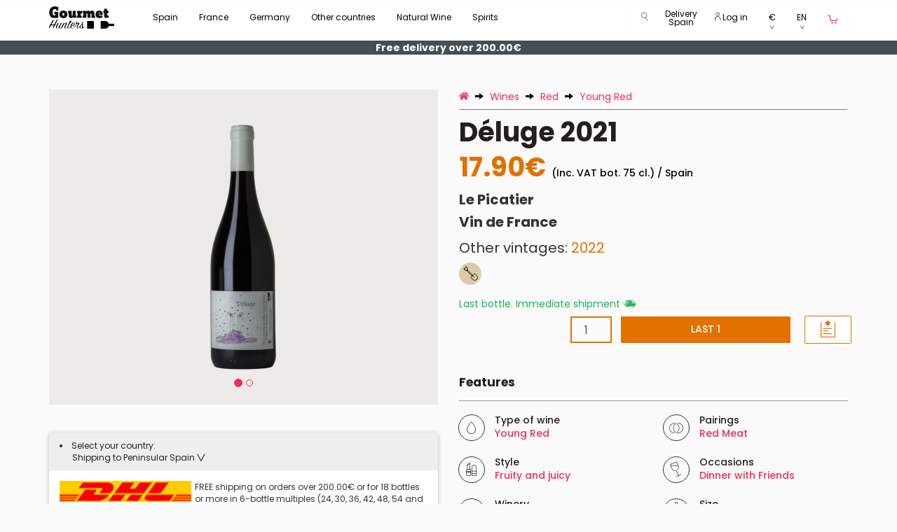

--- FILE ---
content_type: text/html; charset=utf-8
request_url: https://www.gourmethunters.com/en_US/D%C3%A9luge+2021
body_size: 60694
content:
<!doctype html>
<html class="no-js" lang="en-US">
<head>
    <meta name="robots" content="index,follow" />
    <meta charset="utf-8">
  <meta http-equiv="x-ua-compatible" content="ie=edge">
  <title>Déluge 2021 - Buy Young Red Wine - Vin de France - Le Picatier</title>
    <meta name="description" content="Wine Young Red Déluge 2021, Wine from Vin de France. Winery Le Picatier. Buy it for 17.90€" />
      <meta name="keywords" content="Déluge 2021, Wine Young Red Déluge 2021, Buy Déluge 2021, Wine Young Red Le Picatier, Wine from Vin de France,Cariñena" />
    <meta name="viewport" content="width=device-width, initial-scale=1,minimum-scale=1.0, maximum-scale=1.0, user-scalable=no">
  <meta name="HandheldFriendly" content="true">
  <meta name="facebook-domain-verification" content="hbeghzk8bb04ajez4oxdl0ijakoyzd" />

  <link rel="apple-touch-icon" sizes="180x180" href="/apple-touch-icon.png">
  <link rel="icon" type="image/png" sizes="32x32" href="/favicon-32x32.png">
  <link rel="icon" type="image/png" sizes="16x16" href="/favicon-16x16.png">
  <link rel="manifest" href="/manifest.json">
  <link rel="mask-icon" href="/safari-pinned-tab.svg" color="#000000">

  <!-- Google Tag Manager -->
 <script>
    dataLayer = [{    }];
 </script>

  <!-- Google Tag Manager -->
    <script>(function(w,d,s,l,i){w[l]=w[l]||[];w[l].push({'gtm.start':
        new Date().getTime(),event:'gtm.js'});var f=d.getElementsByTagName(s)[0],
                j=d.createElement(s),dl=l!='dataLayer'?'&l='+l:'';j.async=true;j.src=
                'https://www.googletagmanager.com/gtm.js?id='+i+dl;f.parentNode.insertBefore(j,f);
                })(window,document,'script','dataLayer','GTM-MTHRTZ5');</script>
  <!-- End Google Tag Manager -->


    <link href="https://www.gourmethunters.com/en_US/Déluge+2021" rel="canonical" />
  
  <meta name="theme-color" content="#ffffff">

  <link rel="preload" href="/fonts/icomoon.woff?w6bbk3" as="font" type="font/woff" crossorigin >
    <link rel="preload" href="/fonts/Poppins_400.woff2" as="font" type="font/woff2" crossorigin >
  <link rel="preload" href="/fonts/Poppins_500.woff2" as="font" type="font/woff2" crossorigin >
  <link rel="preload" href="/fonts/Poppins_700.woff2" as="font" type="font/woff2" crossorigin >
  <link rel="preload" href="/css/mproduct.css"  as="style">

  <link rel="preconnect" href="https://ovh.gourmethunters.com">
  <link rel="preconnect" href="https://www.google-analytics.com">

  <link rel="stylesheet" href="/css/mproduct.css">

    <link rel="stylesheet" href="/js/cookieconsent.css?v=2">

  
    <style>
        html {margin: 0; height: 100%; overflow-y: hidden}
        body {margin: 0; height: 100%; overflow-y: scroll}
        @font-face{font-family:'icomoon';src:url('/fonts/icomoon.woff?w6bbk3') format('woff');font-weight:normal;font-style:normal}[class*=" icon-"],[class^=icon-]{font-family:'icomoon'!important;speak:none;font-style:normal;font-weight:normal;font-variant:normal;text-transform:none;line-height:1;-webkit-font-smoothing:antialiased;-moz-osx-font-smoothing:grayscale}.icon-az:before{content:"\e939"}.icon-agening:before{content:"\e900"}.icon-alcohol:before{content:"\e901"}.icon-anfora:before{content:"\e902"}.icon-appellation:before{content:"\e903"}.icon-biodinamico:before{content:"\e904"}.icon-botella:before{content:"\e905"}.icon-carrito:before{content:"\e906"}.icon-charming:before{content:"\e907"}.icon-circle:before{content:"\e908"}.icon-country:before{content:"\e909"}.icon-coup-de-coeur:before{content:"\e90a"}.icon-darrow:before{content:"\e90b"}.icon-dbigarrow:before{content:"\e90c"}.icon-dcirclearrow:before{content:"\e90d"}.icon-ecologico:before{content:"\e90e"}.icon-exclusive:before{content:"\e90f"}.icon-fb:before{content:"\e910"}.icon-filterdown:before{content:"\e911"}.icon-filterup:before{content:"\e912"}.icon-filtros:before{content:"\e913"}.icon-freak:before{content:"\e914"}.icon-free:before{content:"\e915"}.icon-gplus:before{content:"\e916"}.icon-grape:before{content:"\e917"}.icon-instagram:before{content:"\e918"}.icon-larrow:before{content:"\e919"}.icon-lbigarrow:before{content:"\e91a"}.icon-lcirclearrow:before{content:"\e91b"}.icon-lupa:before{content:"\e91c"}.icon-natural:before{content:"\e91d"}.icon-new:before{content:"\e91e"}.icon-nose:before{content:"\e91f"}.icon-orgasmic:before{content:"\e920"}.icon-pack:before{content:"\e921"}.icon-pairing:before{content:"\e922"}.icon-person:before{content:"\e923"}.icon-rarrow:before{content:"\e924"}.icon-rbigarrow:before{content:"\e925"}.icon-rcirclearrow:before{content:"\e926"}.icon-regalo:before{content:"\e927"}.icon-region:before{content:"\e928"}.icon-screw-cap:before{content:"\e929"}.icon-serving:before{content:"\e92a"}.icon-style:before{content:"\e92b"}.icon-taste:before{content:"\e92c"}.icon-temperature:before{content:"\e92d"}.icon-twitter:before{content:"\e92e"}.icon-type-of-wine:before{content:"\e92f"}.icon-uarrow:before{content:"\e930"}.icon-ubigarrow:before{content:"\e931"}.icon-ucirclearrow:before{content:"\e932"}.icon-viewbottle:before{content:"\e933"}.icon-viewcols:before{content:"\e934"}.icon-viewrow:before{content:"\e935"}.icon-winary:before{content:"\e936"}.icon-wishlist:before{content:"\e937"}.icon-youtube:before{content:"\e938"}
        header .navbar .navbar-nav>li>a {font-size: 12px;height:57px;} header .navbar .navbar-right #header_login_user .dropdown-toggle {font-size: 12px;}
        @media (min-width: 768px) and (max-width: 1200px) { header .navbar .navbar-nav>li>a { padding-right: 6px; padding-left: 6px;} header .navbar .container {width:100%;} }
        @media (max-width: 900px) { header .navbar .navbar-right .selcountry { display: none; } }
        @media (min-width: 768px) { .gearm { margin-top: 28px !important; } }
        .btn-cust-header {font-size: 12px;padding-top:13px;cursor: default;}
        header .navbar #center-nav .dropdown-menu {margin-left: 0px;width: 1170px;}header .navbar #center-nav .dropdown-menu .yamm-content ul li {margin-bottom: 0px;padding-bottom: 10px;}.subtm > div:first-child {padding-right: 0px;padding-left: 0px;}.subtm h4 {padding-top: 10px;padding-bottom: 10px;margin-top: 0px;margin-bottom: 0px;}.subm {display: none;flex-direction: row;flex-wrap: wrap;margin: 0 0 3em 0;padding: 0;}.subma {display: flex;}.submia {border-right: 0 !important;background: rgba(112, 128, 144, 0.2);}.submia:after {content: '\e924';font-family: 'icomoon';font-size: 8px;color: #000;float: right;margin-top: 8px;margin-right: 5px;}.subm > div {box-sizing: border-box;flex-grow: 1;width: 33.33%;overflow: hidden;list-style: none;border: solid 3px white;font-size: 12px;}.subm > div.csubm {flex-basis: 100%;width: 0;padding: 0;border: 0;margin-top: 10px;}.subm a {color: #000;} .tsubm > a {color: #ee2e55;font-weight: bold;}

          </style>

    <link rel="alternate" hreflang="x-default" href="https://www.gourmethunters.com/en_US/Déluge+2021" />
      <link rel="alternate" hreflang="es" href="https://www.gourmethunters.com/es/Déluge+2021" />
      <link rel="alternate" hreflang="en-gb" href="https://www.gourmethunters.com/en_GB/Déluge+2021" />
      <link rel="alternate" hreflang="en-ch" href="https://www.gourmethunters.com/en_CH/Déluge+2021" />
      <link rel="alternate" hreflang="de" href="https://www.gourmethunters.com/de/Déluge+2021" />
      <link rel="alternate" hreflang="en-us" href="https://www.gourmethunters.com/en_US/Déluge+2021" />
      <link rel="alternate" hreflang="de-ch" href="https://www.gourmethunters.com/de_CH/Déluge+2021" />
      <link rel="alternate" hreflang="fr" href="https://www.gourmethunters.com/fr/Déluge+2021" />
      <link rel="alternate" hreflang="en-hk" href="https://www.gourmethunters.hk/en/Déluge+2021" />
       <link rel="alternate" hreflang="se" href="https://www.gourmethunters.com/se/Déluge+2021" />
        <link rel="alternate" hreflang="fr-ch" href="https://www.gourmethunters.com/fr_CH/Déluge+2021" />
  

</head>
<body class="desk l  none" >
<!-- Google Tag Manager (noscript) -->
<noscript><iframe src="https://www.googletagmanager.com/ns.html?id=GTM-MTHRTZ5"
                  height="0" width="0" style="display:none;visibility:hidden"></iframe></noscript>
<!-- End Google Tag Manager (noscript) -->

<header>
     <div id="obstop"></div>
  <section class="header_form_search" id="section_header_form_search">
    <div class="container">
        <div class="row">
            <div class="col-lg-6 col-md-6 col-sm-12 col-xs-12 col-lg-offset-3 col-md-offset-3">
                <form class="" method="post" enctype="application/x-www-form-urlencoded" name="search" id="search_form_header" onsubmit="return false">
                    <div class="form-group">

                        <input autocomplete="off" class="form-control search_autocomplete" placeholder="Search" id="search_header" name="q" value="" type="text">
                    </div>
                </form>
            </div>
        </div>
    </div>
</section><div class="navbar yamm navbar-default hidden-xs " >
    <div class="container">
        <div class="navbar-header">
            <button type="button" class="navbar-toggle" data-toggle="collapse" data-target=".navbar-responsive-collapse">
                <span class="icon-bar"></span>
                <span class="icon-bar"></span>
                <span class="icon-bar"></span>
            </button>
            <a class="navbar-brand" href="https://www.gourmethunters.com/en_US/" title="Gourmet Hunters Home Page" style="height: 48px;padding:8px 15px;">
                <img src="/img/logo.png" id="logoimg" class="img-responsive" alt="Gourmet Hunters" />
            </a>
        </div>

        <div class="navbar-collapse collapse navbar-responsive-collapse">
            <!-- Sección del Menú para las categorias -->
            <ul class="nav navbar-nav" id="center-nav">

                            <li class="dropdown">
                <a href="/en_US/wines/Country_Spain" data-target="#" class="dropdown-toggle arrow_down" data-hover="dropdown" data-disabled="true">
                    Spain
                </a>
                <span class="dropdown-menu" role="menu" style="padding-top:0px;">
                                        <div class="yamm-content ">
                                            <div class="row">
                                                <div class="col-xs-12" >
                                                    <div class="row subtm" >
                                                        <div class="col-xs-3" >
                                                           <h4><a href="/en_US/wines/Country_Spain" title="/en_US/wines/Country_Spain">Regions > Wineries</a></h4>
                                                            <ul class="list-unstyled submi " >                                                                <li >
                                                                 <a  href="/en_US/wines/Region_Andalusia" title="Region Andalusia" data-subm="#refb9c989a4e4abf8b1f1d2132898c78d20">
                                                                  Andalusia (Jérez, Manzanilla,...)
                                                                 </a>
                                                                </li>                                                                <li >
                                                                 <a  href="/en_US/wines/Region_Aragon" title="Region Aragon" data-subm="#ref72aebcb8a9086f2cb286fa0f949e4ae7">
                                                                  Aragon
                                                                 </a>
                                                                </li>                                                                <li >
                                                                 <a  href="/en_US/wines/Region_Balearic+Islands" title="Region Balearic Islands" data-subm="#ref77b67046d71d0ee8d33024976b159993">
                                                                  Balearic Islands
                                                                 </a>
                                                                </li>                                                                <li >
                                                                 <a  href="/en_US/wines/Region_Basque+Country" title="Region Basque Country" data-subm="#ref430dc002e8fd474e2c9360e6c21db867">
                                                                  Basque Country (Txacolí,..)
                                                                 </a>
                                                                </li>                                                                <li >
                                                                 <a  href="/en_US/wines/Region_Canarias" title="Region Canarias" data-subm="#refe93bc700a6ed0a57ceae90688bfa1281">
                                                                  Canarias
                                                                 </a>
                                                                </li>                                                                <li >
                                                                 <a  href="/en_US/wines/Region_Cantabria" title="Region Cantabria" data-subm="#refdada49554200e58ab5b58ede573ced43">
                                                                  Cantabria
                                                                 </a>
                                                                </li>                                                                <li >
                                                                 <a  href="/en_US/wines/Region_Castilla+La+Mancha" title="Region Castilla La Mancha" data-subm="#refe59646e58c83bb7fa83e788f9704b338">
                                                                  Castilla La Mancha
                                                                 </a>
                                                                </li>                                                                <li >
                                                                 <a  href="/en_US/wines/Region_Castilla+y+Leon" title="Region Castilla y Leon" data-subm="#ref0d9d1514e7d14df6194d7ce6e98cab61">
                                                                  Castilla y Leon (Ribera del Duero, Bierzo, Toro)
                                                                 </a>
                                                                </li>                                                                <li >
                                                                 <a  href="/en_US/wines/Region_Catalonia" title="Region Catalonia" data-subm="#ref52fb3d86aa7c44497ed24e72a0df208d">
                                                                  Catalonia (Montsant,Priorat,Penedés,..)
                                                                 </a>
                                                                </li>                                                                <li >
                                                                 <a  href="/en_US/wines/Region_Extremadura" title="Region Extremadura" data-subm="#ref1b0b2abc49839b5a40ae658f60b7ad21">
                                                                  Extremadura
                                                                 </a>
                                                                </li>                                                                <li >
                                                                 <a  href="/en_US/wines/Region_Galicia" title="Region Galicia" data-subm="#refbf8106d2c71381980da13c8ca618f235">
                                                                  Galicia (Rías Baixas, Ribeira Sacra, Ribeiro,...)
                                                                 </a>
                                                                </li>                                                                <li >
                                                                 <a  href="/en_US/wines/Region_Madrid" title="Region Madrid" data-subm="#ref27f64fc9af0835d8c73c51901079debb">
                                                                  Madrid
                                                                 </a>
                                                                </li>                                                                <li >
                                                                 <a  href="/en_US/wines/Region_Murcia" title="Region Murcia" data-subm="#ref90b963fbdb0a9a41f72213e21d15be2b">
                                                                  Murcia (Jumilla,..)
                                                                 </a>
                                                                </li>                                                                <li >
                                                                 <a  href="/en_US/wines/Region_Navarra" title="Region Navarra" data-subm="#refc949ea52373064cf0ead1ec671a8145c">
                                                                  Navarra
                                                                 </a>
                                                                </li>                                                                <li class="submia">
                                                                 <a  href="/en_US/wines/Region_Rioja" title="Region Rioja" data-subm="#refc684d5eed7c42dfae43c5c742152f2bb">
                                                                  Rioja
                                                                 </a>
                                                                </li>                                                                <li >
                                                                 <a  href="/en_US/wines/Region_Valencia" title="Region Valencia" data-subm="#ref365eb63f48a8f3f7070e430ed40e8b2d">
                                                                  Valencia
                                                                 </a>
                                                                </li>                             </ul>
                            </div>
                            <div class="col-xs-9" >
                                      <div class="row">
            <div class="col-xs-12" >
                <div class="row">                            <div class="subm "  id="refb9c989a4e4abf8b1f1d2132898c78d20">                                            <div class="csubm"></div>
                                            <div class="tsubm"><a href="/en_US/wines/Appellation_Jerez+Xérès+Sherry" title="Appellation Jerez Xérès Sherry">Jerez Xérès Sherry</a></div>                                                                                    <div><a href="/en_US/wines/Winery_Bodegas+Barbadillo" title="Winery Bodegas Barbadillo">Bodegas Barbadillo</a></div>                                                                                    <div><a href="/en_US/wines/Winery_Bodegas+El+Maestro+Sierra" title="Winery Bodegas El Maestro Sierra">Bodegas El Maestro Sierra</a></div>                                                                                    <div><a href="/en_US/wines/Winery_Bodegas+Emilio+Hidalgo" title="Winery Bodegas Emilio Hidalgo">Bodegas Emilio Hidalgo</a></div>                                                                                    <div><a href="/en_US/wines/Winery_Bodegas+Luis+Pérez" title="Winery Bodegas Luis Pérez">Bodegas Luis Pérez</a></div>                                                                                    <div><a href="/en_US/wines/Winery_Bodegas+Tradición" title="Winery Bodegas Tradición">Bodegas Tradición</a></div>                                                                                    <div><a href="/en_US/wines/Winery_Bodegas+y+Viñedos+Balbaina" title="Winery Bodegas y Viñedos Balbaina">Bodegas y Viñedos Balbaina</a></div>                                                                                    <div><a href="/en_US/wines/Winery_De+La+Riva" title="Winery De La Riva">De La Riva</a></div>                                                                                    <div><a href="/en_US/wines/Winery_Emilio+Lustau" title="Winery Emilio Lustau">Emilio Lustau</a></div>                                                                                    <div><a href="/en_US/wines/Winery_Equipo+Navazos" title="Winery Equipo Navazos">Equipo Navazos</a></div>                                                                                    <div><a href="/en_US/wines/Winery_Fernando+de+Castilla" title="Winery Fernando de Castilla">Fernando de Castilla</a></div>                                                                                    <div><a href="/en_US/wines/Winery_González+Byass" title="Winery González Byass">González Byass</a></div>                                                                                    <div><a href="/en_US/wines/Winery_Gutiérrez+Colosia" title="Winery Gutiérrez Colosia">Gutiérrez Colosia</a></div>                                                                                    <div><a href="/en_US/wines/Winery_Sacristía+AB" title="Winery Sacristía AB">Sacristía AB</a></div>                                                                                    <div><a href="/en_US/wines/Winery_Sánchez+Romate+Hnos" title="Winery Sánchez Romate Hnos">Sánchez Romate Hnos</a></div>                                                                                    <div><a href="/en_US/wines/Winery_Valdespino" title="Winery Valdespino">Valdespino</a></div>                                                                                    <div><a href="/en_US/wines/Winery_Viña+Callejuela" title="Winery Viña Callejuela">Viña Callejuela</a></div>                                                                                    <div><a href="/en_US/wines/Winery_Ximénez+Spínola" title="Winery Ximénez Spínola">Ximénez Spínola</a></div>                                                                                        <div class="csubm"></div>
                                            <div class="tsubm"><a href="/en_US/wines/Appellation_Málaga" title="Appellation Málaga">Málaga</a></div>                                                                                    <div><a href="/en_US/wines/Winery_Compañía+de+Vinos+Telmo+Rodríguez" title="Winery Compañía de Vinos Telmo Rodríguez">Compañía de Vinos Telmo Rodríguez</a></div>                                                                                    <div><a href="/en_US/wines/Winery_Jorge+Ordóñez+CO" title="Winery Jorge Ordóñez CO">Jorge Ordóñez CO</a></div>                                                                                        <div class="csubm"></div>
                                            <div class="tsubm"><a href="/en_US/wines/Appellation_Manzanilla+Sanlúcar+de+Barrameda" title="Appellation Manzanilla Sanlúcar de Barrameda">Manzanilla Sanlúcar de Barrameda</a></div>                                                                                    <div><a href="/en_US/wines/Winery_Bodegas+Argüeso" title="Winery Bodegas Argüeso">Bodegas Argüeso</a></div>                                                                                    <div><a href="/en_US/wines/Winery_Bodegas+Barbadillo" title="Winery Bodegas Barbadillo">Bodegas Barbadillo</a></div>                                                                                    <div><a href="/en_US/wines/Winery_Bodegas+Juan+Piñero" title="Winery Bodegas Juan Piñero">Bodegas Juan Piñero</a></div>                                                                                    <div><a href="/en_US/wines/Winery_De+La+Riva" title="Winery De La Riva">De La Riva</a></div>                                                                                    <div><a href="/en_US/wines/Winery_Emilio+Lustau" title="Winery Emilio Lustau">Emilio Lustau</a></div>                                                                                    <div><a href="/en_US/wines/Winery_Equipo+Navazos" title="Winery Equipo Navazos">Equipo Navazos</a></div>                                                                                    <div><a href="/en_US/wines/Winery_Gutiérrez+Colosia" title="Winery Gutiérrez Colosia">Gutiérrez Colosia</a></div>                                                                                    <div><a href="/en_US/wines/Winery_Sacristía+AB" title="Winery Sacristía AB">Sacristía AB</a></div>                                                                                    <div><a href="/en_US/wines/Winery_Sánchez+Romate+Hnos" title="Winery Sánchez Romate Hnos">Sánchez Romate Hnos</a></div>                                                                                    <div><a href="/en_US/wines/Winery_Valdespino" title="Winery Valdespino">Valdespino</a></div>                                                                                        <div class="csubm"></div>
                                            <div class="tsubm"><a href="/en_US/wines/Appellation_Montilla+Moriles" title="Appellation Montilla Moriles">Montilla Moriles</a></div>                                                                                    <div><a href="/en_US/wines/Winery_Alvear" title="Winery Alvear">Alvear</a></div>                                                                                    <div><a href="/en_US/wines/Winery_Equipo+Navazos" title="Winery Equipo Navazos">Equipo Navazos</a></div>                                                                                    <div><a href="/en_US/wines/Winery_Toro+Albalá" title="Winery Toro Albalá">Toro Albalá</a></div>                                                                                        <div class="csubm"></div>
                                            <div class="tsubm"><a href="/en_US/wines/Appellation_Sierras+de+Málaga" title="Appellation Sierras de Málaga">Sierras de Málaga</a></div>                                                                                    <div><a href="/en_US/wines/Winery_Cortijo+Los+Aguilares" title="Winery Cortijo Los Aguilares">Cortijo Los Aguilares</a></div>                                                                                        <div class="csubm"></div>
                                            <div class="tsubm"><a href="/en_US/wines/Appellation_Vino+de+España" title="Appellation Vino de España">Vino de España</a></div>                                                                                    <div><a href="/en_US/wines/Winery_Bodega+Barranco+Oscuro" title="Winery Bodega Barranco Oscuro">Bodega Barranco Oscuro</a></div>                                                                                    <div><a href="/en_US/wines/Winery_Bodegas+Barbadillo" title="Winery Bodegas Barbadillo">Bodegas Barbadillo</a></div>                                                                                    <div><a href="/en_US/wines/Winery_Bodegas+Cota+45" title="Winery Bodegas Cota 45">Bodegas Cota 45</a></div>                                                                                    <div><a href="/en_US/wines/Winery_Bodegas+Luis+Pérez" title="Winery Bodegas Luis Pérez">Bodegas Luis Pérez</a></div>                                                                                    <div><a href="/en_US/wines/Winery_De+La+Riva" title="Winery De La Riva">De La Riva</a></div>                                                                                    <div><a href="/en_US/wines/Winery_Equipo+Navazos" title="Winery Equipo Navazos">Equipo Navazos</a></div>                                                                                    <div><a href="/en_US/wines/Winery_La+Traviesa" title="Winery La Traviesa">La Traviesa</a></div>                                                                                    <div><a href="/en_US/wines/Winery_Muchada+Léclapart" title="Winery Muchada Léclapart">Muchada Léclapart</a></div>                                                                                    <div><a href="/en_US/wines/Winery_Naranjuez" title="Winery Naranjuez">Naranjuez</a></div>                                                                                    <div><a href="/en_US/wines/Winery_Pura+Vida" title="Winery Pura Vida">Pura Vida</a></div>                                                                                    <div><a href="/en_US/wines/Winery_Ramón+Saavedra" title="Winery Ramón Saavedra">Ramón Saavedra</a></div>                                                                                    <div><a href="/en_US/wines/Winery_Torcuato+Huertas+Tomás" title="Winery Torcuato Huertas Tomás">Torcuato Huertas Tomás</a></div>                                                                                    <div><a href="/en_US/wines/Winery_Ximénez+Spínola" title="Winery Ximénez Spínola">Ximénez Spínola</a></div>                                                                                        <div class="csubm"></div>
                                            <div class="tsubm"><a href="/en_US/wines/Appellation_VT+Cádiz" title="Appellation VT Cádiz">VT Cádiz</a></div>                                                                                    <div><a href="/en_US/wines/Winery_Bodegas+Barbadillo" title="Winery Bodegas Barbadillo">Bodegas Barbadillo</a></div>                                                                                    <div><a href="/en_US/wines/Winery_Bodegas+Luis+Pérez" title="Winery Bodegas Luis Pérez">Bodegas Luis Pérez</a></div>                                                                                    <div><a href="/en_US/wines/Winery_Equipo+Navazos" title="Winery Equipo Navazos">Equipo Navazos</a></div>                                                                                    <div><a href="/en_US/wines/Winery_Huerta+de+Albalá" title="Winery Huerta de Albalá">Huerta de Albalá</a></div>                                                                                        <div class="csubm"></div>
                                            <div class="tsubm"><a href="/en_US/wines/Appellation_Xérès+Jerez+Sherry" title="Appellation Xérès Jerez Sherry">Xérès Jerez Sherry</a></div>                                                                                    <div><a href="/en_US/wines/Winery_Emilio+Lustau" title="Winery Emilio Lustau">Emilio Lustau</a></div>                                                                        </div>                            <div class="subm "  id="ref72aebcb8a9086f2cb286fa0f949e4ae7">                                            <div class="csubm"></div>
                                            <div class="tsubm"><a href="/en_US/wines/Appellation_Calatayud" title="Appellation Calatayud">Calatayud</a></div>                                                                                    <div><a href="/en_US/wines/Winery_Bodegas+Ateca" title="Winery Bodegas Ateca">Bodegas Ateca</a></div>                                                                                    <div><a href="/en_US/wines/Winery_Bodegas+Breca" title="Winery Bodegas Breca">Bodegas Breca</a></div>                                                                                    <div><a href="/en_US/wines/Winery_Bodegas+San+Alejandro" title="Winery Bodegas San Alejandro">Bodegas San Alejandro</a></div>                                                                                    <div><a href="/en_US/wines/Winery_El+Escocés+Volante" title="Winery El Escocés Volante">El Escocés Volante</a></div>                                                                                    <div><a href="/en_US/wines/Winery_Gallina+de+Piel+Wines" title="Winery Gallina de Piel Wines">Gallina de Piel Wines</a></div>                                                                                    <div><a href="/en_US/wines/Winery_Proyecto+Garnachas" title="Winery Proyecto Garnachas">Proyecto Garnachas</a></div>                                                                                        <div class="csubm"></div>
                                            <div class="tsubm"><a href="/en_US/wines/Appellation_Campo+de+Borja" title="Appellation Campo de Borja">Campo de Borja</a></div>                                                                                    <div><a href="/en_US/wines/Winery_Bodegas+Alto+Moncayo" title="Winery Bodegas Alto Moncayo">Bodegas Alto Moncayo</a></div>                                                                                    <div><a href="/en_US/wines/Winery_Bodegas+Borsao" title="Winery Bodegas Borsao">Bodegas Borsao</a></div>                                                                                    <div><a href="/en_US/wines/Winery_Bodegas+Morca" title="Winery Bodegas Morca">Bodegas Morca</a></div>                                                                                        <div class="csubm"></div>
                                            <div class="tsubm"><a href="/en_US/wines/Appellation_Somontano" title="Appellation Somontano">Somontano</a></div>                                                                                    <div><a href="/en_US/wines/Winery_Enate" title="Winery Enate">Enate</a></div>                                                                                    <div><a href="/en_US/wines/Winery_Viñas+del+Vero" title="Winery Viñas del Vero">Viñas del Vero</a></div>                                                                                        <div class="csubm"></div>
                                            <div class="tsubm"><a href="/en_US/wines/Appellation_Valdejalón" title="Appellation Valdejalón">Valdejalón</a></div>                                                                                    <div><a href="/en_US/wines/Winery_Bodegas+Frontonio" title="Winery Bodegas Frontonio">Bodegas Frontonio</a></div>                                                                                        <div class="csubm"></div>
                                            <div class="tsubm"><a href="/en_US/wines/Appellation_Vino+de+España" title="Appellation Vino de España">Vino de España</a></div>                                                                                    <div><a href="/en_US/wines/Winery_Bodegas+Frontonio" title="Winery Bodegas Frontonio">Bodegas Frontonio</a></div>                                                                                    <div><a href="/en_US/wines/Winery_El+Escocés+Volante" title="Winery El Escocés Volante">El Escocés Volante</a></div>                                                                                    <div><a href="/en_US/wines/Winery_Proyecto+Garnachas" title="Winery Proyecto Garnachas">Proyecto Garnachas</a></div>                                                                        </div>                            <div class="subm "  id="ref77b67046d71d0ee8d33024976b159993">                                            <div class="csubm"></div>
                                            <div class="tsubm"><a href="/en_US/wines/Appellation_Binissalem+Mallorca" title="Appellation Binissalem Mallorca">Binissalem Mallorca</a></div>                                                                                    <div><a href="/en_US/wines/Winery_Tianna+Negre" title="Winery Tianna Negre">Tianna Negre</a></div>                                                                                        <div class="csubm"></div>
                                            <div class="tsubm"><a href="/en_US/wines/Appellation_Vino+de+España" title="Appellation Vino de España">Vino de España</a></div>                                                                                    <div><a href="/en_US/wines/Winery_Galmés+i+Ribot" title="Winery Galmés i Ribot">Galmés i Ribot</a></div>                                                                                    <div><a href="/en_US/wines/Winery_Sistema+Vinari" title="Winery Sistema Vinari">Sistema Vinari</a></div>                                                                                        <div class="csubm"></div>
                                            <div class="tsubm"><a href="/en_US/wines/Appellation_VT+Mallorca" title="Appellation VT Mallorca">VT Mallorca</a></div>                                                                                    <div><a href="/en_US/wines/Winery_4+Kilos+Vinícola" title="Winery 4 Kilos Vinícola">4 Kilos Vinícola</a></div>                                                                                    <div><a href="/en_US/wines/Winery_Ànima+Negra" title="Winery Ànima Negra">Ànima Negra</a></div>                                                                                    <div><a href="/en_US/wines/Winery_Tianna+Negre" title="Winery Tianna Negre">Tianna Negre</a></div>                                                                        </div>                            <div class="subm "  id="ref430dc002e8fd474e2c9360e6c21db867">                                            <div class="csubm"></div>
                                            <div class="tsubm"><a href="/en_US/wines/Appellation_Bizkaiko+Txakolina" title="Appellation Bizkaiko Txakolina">Bizkaiko Txakolina</a></div>                                                                                    <div><a href="/en_US/wines/Winery_Bodega+Itsasmendi" title="Winery Bodega Itsasmendi">Bodega Itsasmendi</a></div>                                                                                    <div><a href="/en_US/wines/Winery_Doniene+Gorrondona" title="Winery Doniene Gorrondona">Doniene Gorrondona</a></div>                                                                                    <div><a href="/en_US/wines/Winery_Gorka+Izagirre" title="Winery Gorka Izagirre">Gorka Izagirre</a></div>                                                                                    <div><a href="/en_US/wines/Winery_Oxer+Bastegieta" title="Winery Oxer Bastegieta">Oxer Bastegieta</a></div>                                                                                        <div class="csubm"></div>
                                            <div class="tsubm"><a href="/en_US/wines/Appellation_Getariako+Txakolina" title="Appellation Getariako Txakolina">Getariako Txakolina</a></div>                                                                                    <div><a href="/en_US/wines/Winery_Bodega+Txakolina+K5" title="Winery Bodega Txakolina K5">Bodega Txakolina K5</a></div>                                                                                    <div><a href="/en_US/wines/Winery_Etxaniz+Txakolina" title="Winery Etxaniz Txakolina">Etxaniz Txakolina</a></div>                                                                                    <div><a href="/en_US/wines/Winery_Makatzak+Wild+Wines" title="Winery Makatzak Wild Wines">Makatzak Wild Wines</a></div>                                                                                        <div class="csubm"></div>
                                            <div class="tsubm"><a href="/en_US/wines/Appellation_Vino+Espumoso+de+Calidad" title="Appellation Vino Espumoso de Calidad">Vino Espumoso de Calidad</a></div>                                                                                    <div><a href="/en_US/wines/Winery_Bodegas+y+Viñedos+Artadi" title="Winery Bodegas y Viñedos Artadi">Bodegas y Viñedos Artadi</a></div>                                                                        </div>                            <div class="subm "  id="refe93bc700a6ed0a57ceae90688bfa1281">                                            <div class="csubm"></div>
                                            <div class="tsubm"><a href="/en_US/wines/Appellation_Abona" title="Appellation Abona">Abona</a></div>                                                                                    <div><a href="/en_US/wines/Winery_Amós+Bañeres" title="Winery Amós Bañeres">Amós Bañeres</a></div>                                                                                        <div class="csubm"></div>
                                            <div class="tsubm"><a href="/en_US/wines/Appellation_El+Hierro" title="Appellation El Hierro">El Hierro</a></div>                                                                                    <div><a href="/en_US/wines/Winery_Bimbache" title="Winery Bimbache">Bimbache</a></div>                                                                                        <div class="csubm"></div>
                                            <div class="tsubm"><a href="/en_US/wines/Appellation_Gran+Canaria" title="Appellation Gran Canaria">Gran Canaria</a></div>                                                                                    <div><a href="/en_US/wines/Winery_Tamerán" title="Winery Tamerán">Tamerán</a></div>                                                                                        <div class="csubm"></div>
                                            <div class="tsubm"><a href="/en_US/wines/Appellation_La+Palma" title="Appellation La Palma">La Palma</a></div>                                                                                    <div><a href="/en_US/wines/Winery_Victoria+Torres+Pecis" title="Winery Victoria Torres Pecis">Victoria Torres Pecis</a></div>                                                                                        <div class="csubm"></div>
                                            <div class="tsubm"><a href="/en_US/wines/Appellation_Lanzarote" title="Appellation Lanzarote">Lanzarote</a></div>                                                                                    <div><a href="/en_US/wines/Winery_Puro+Rofe" title="Winery Puro Rofe">Puro Rofe</a></div>                                                                                        <div class="csubm"></div>
                                            <div class="tsubm"><a href="/en_US/wines/Appellation_Valle+de+la+Orotava" title="Appellation Valle de la Orotava">Valle de la Orotava</a></div>                                                                                    <div><a href="/en_US/wines/Winery_Envínate" title="Winery Envínate">Envínate</a></div>                                                                                    <div><a href="/en_US/wines/Winery_Suertes+del+Marqués" title="Winery Suertes del Marqués">Suertes del Marqués</a></div>                                                                                        <div class="csubm"></div>
                                            <div class="tsubm"><a href="/en_US/wines/Appellation_Vino+de+España" title="Appellation Vino de España">Vino de España</a></div>                                                                                    <div><a href="/en_US/wines/Winery_Borja+Pérez+González" title="Winery Borja Pérez González">Borja Pérez González</a></div>                                                                                    <div><a href="/en_US/wines/Winery_Envínate" title="Winery Envínate">Envínate</a></div>                                                                                    <div><a href="/en_US/wines/Winery_Iñaki+Garrido" title="Winery Iñaki Garrido">Iñaki Garrido</a></div>                                                                                    <div><a href="/en_US/wines/Winery_Marzagana+Elementales" title="Winery Marzagana Elementales">Marzagana Elementales</a></div>                                                                                    <div><a href="/en_US/wines/Winery_Oriol+Artigas+Viticultor" title="Winery Oriol Artigas Viticultor">Oriol Artigas Viticultor</a></div>                                                                                    <div><a href="/en_US/wines/Winery_Victoria+Torres+Pecis" title="Winery Victoria Torres Pecis">Victoria Torres Pecis</a></div>                                                                                        <div class="csubm"></div>
                                            <div class="tsubm"><a href="/en_US/wines/Appellation_Ycoden+Daute+Isora" title="Appellation Ycoden Daute Isora">Ycoden Daute Isora</a></div>                                                                                    <div><a href="/en_US/wines/Winery_Borja+Pérez+González" title="Winery Borja Pérez González">Borja Pérez González</a></div>                                                                                    <div><a href="/en_US/wines/Winery_Envínate" title="Winery Envínate">Envínate</a></div>                                                                        </div>                            <div class="subm "  id="refdada49554200e58ab5b58ede573ced43">                                            <div class="csubm"></div>
                                            <div class="tsubm"><a href="/en_US/wines/Appellation_VT+Liébana" title="Appellation VT Liébana">VT Liébana</a></div>                                                                                    <div><a href="/en_US/wines/Winery_Goyo+García+Viadero" title="Winery Goyo García Viadero">Goyo García Viadero</a></div>                                                                        </div>                            <div class="subm "  id="refe59646e58c83bb7fa83e788f9704b338">                                            <div class="csubm"></div>
                                            <div class="tsubm"><a href="/en_US/wines/Appellation_Almansa" title="Appellation Almansa">Almansa</a></div>                                                                                    <div><a href="/en_US/wines/Winery_Bodegas+Atalaya" title="Winery Bodegas Atalaya">Bodegas Atalaya</a></div>                                                                                        <div class="csubm"></div>
                                            <div class="tsubm"><a href="/en_US/wines/Appellation_Dominio+de+Valdepusa" title="Appellation Dominio de Valdepusa">Dominio de Valdepusa</a></div>                                                                                    <div><a href="/en_US/wines/Winery_Marqués+de+Griñón" title="Winery Marqués de Griñón">Marqués de Griñón</a></div>                                                                                        <div class="csubm"></div>
                                            <div class="tsubm"><a href="/en_US/wines/Appellation_Manchuela" title="Appellation Manchuela">Manchuela</a></div>                                                                                    <div><a href="/en_US/wines/Winery_Bodegas+y+Viñedos+Ponce" title="Winery Bodegas y Viñedos Ponce">Bodegas y Viñedos Ponce</a></div>                                                                                        <div class="csubm"></div>
                                            <div class="tsubm"><a href="/en_US/wines/Appellation_Méntrida" title="Appellation Méntrida">Méntrida</a></div>                                                                                    <div><a href="/en_US/wines/Winery_Vitícola+Mentridana" title="Winery Vitícola Mentridana">Vitícola Mentridana</a></div>                                                                                        <div class="csubm"></div>
                                            <div class="tsubm"><a href="/en_US/wines/Appellation_Pago+Campo+de+la+Guardia" title="Appellation Pago Campo de la Guardia">Pago Campo de la Guardia</a></div>                                                                                    <div><a href="/en_US/wines/Winery_Bodegas+Martúe+La+Guardia" title="Winery Bodegas Martúe La Guardia">Bodegas Martúe La Guardia</a></div>                                                                                        <div class="csubm"></div>
                                            <div class="tsubm"><a href="/en_US/wines/Appellation_Pago+Florentino" title="Appellation Pago Florentino">Pago Florentino</a></div>                                                                                    <div><a href="/en_US/wines/Winery_Bodegas+Arzuaga+Navarro" title="Winery Bodegas Arzuaga Navarro">Bodegas Arzuaga Navarro</a></div>                                                                                        <div class="csubm"></div>
                                            <div class="tsubm"><a href="/en_US/wines/Appellation_Vino+de+España" title="Appellation Vino de España">Vino de España</a></div>                                                                                    <div><a href="/en_US/wines/Winery_Envínate" title="Winery Envínate">Envínate</a></div>                                                                                    <div><a href="/en_US/wines/Winery_Esencia+Rural" title="Winery Esencia Rural">Esencia Rural</a></div>                                                                                    <div><a href="/en_US/wines/Winery_Samuel+Cano" title="Winery Samuel Cano">Samuel Cano</a></div>                                                                                    <div><a href="/en_US/wines/Winery_Vinos+Indar" title="Winery Vinos Indar">Vinos Indar</a></div>                                                                                        <div class="csubm"></div>
                                            <div class="tsubm"><a href="/en_US/wines/Appellation_VT+Castilla" title="Appellation VT Castilla">VT Castilla</a></div>                                                                                    <div><a href="/en_US/wines/Winery_Bodegas+y+Viñedos+Ponce" title="Winery Bodegas y Viñedos Ponce">Bodegas y Viñedos Ponce</a></div>                                                                                    <div><a href="/en_US/wines/Winery_Pago+de+Vallegarcía" title="Winery Pago de Vallegarcía">Pago de Vallegarcía</a></div>                                                                        </div>                            <div class="subm "  id="ref0d9d1514e7d14df6194d7ce6e98cab61">                                            <div class="csubm"></div>
                                            <div class="tsubm"><a href="/en_US/wines/Appellation_Arlanza" title="Appellation Arlanza">Arlanza</a></div>                                                                                    <div><a href="/en_US/wines/Winery_Olivier+Rivière+Vinos" title="Winery Olivier Rivière Vinos">Olivier Rivière Vinos</a></div>                                                                                        <div class="csubm"></div>
                                            <div class="tsubm"><a href="/en_US/wines/Appellation_Arribes" title="Appellation Arribes">Arribes</a></div>                                                                                    <div><a href="/en_US/wines/Winery_Almaroja" title="Winery Almaroja">Almaroja</a></div>                                                                                    <div><a href="/en_US/wines/Winery_Frontio" title="Winery Frontio">Frontio</a></div>                                                                                        <div class="csubm"></div>
                                            <div class="tsubm"><a href="/en_US/wines/Appellation_Bierzo" title="Appellation Bierzo">Bierzo</a></div>                                                                                    <div><a href="/en_US/wines/Winery_Bodega+y+Viñedos+Mas+Asturias" title="Winery Bodega y Viñedos Mas Asturias">Bodega y Viñedos Mas Asturias</a></div>                                                                                    <div><a href="/en_US/wines/Winery_Bodegas+Emilio+Moro" title="Winery Bodegas Emilio Moro">Bodegas Emilio Moro</a></div>                                                                                    <div><a href="/en_US/wines/Winery_Bodegas+Mauro" title="Winery Bodegas Mauro">Bodegas Mauro</a></div>                                                                                    <div><a href="/en_US/wines/Winery_Bodegas+y+Viñedos+Paixar" title="Winery Bodegas y Viñedos Paixar">Bodegas y Viñedos Paixar</a></div>                                                                                    <div><a href="/en_US/wines/Winery_Bodegas+y+Viñedos+Raúl+Pérez" title="Winery Bodegas y Viñedos Raúl Pérez">Bodegas y Viñedos Raúl Pérez</a></div>                                                                                    <div><a href="/en_US/wines/Winery_César+Márquez" title="Winery César Márquez">César Márquez</a></div>                                                                                    <div><a href="/en_US/wines/Winery_Descendientes+de+J.+Palacios" title="Winery Descendientes de J. Palacios">Descendientes de J. Palacios</a></div>                                                                                    <div><a href="/en_US/wines/Winery_Diego+Magaña" title="Winery Diego Magaña">Diego Magaña</a></div>                                                                                    <div><a href="/en_US/wines/Winery_Dominio+de+Tares" title="Winery Dominio de Tares">Dominio de Tares</a></div>                                                                                    <div><a href="/en_US/wines/Winery_Losada+Vinos+de+Finca" title="Winery Losada Vinos de Finca">Losada Vinos de Finca</a></div>                                                                                    <div><a href="/en_US/wines/Winery_Mengoba" title="Winery Mengoba">Mengoba</a></div>                                                                                    <div><a href="/en_US/wines/Winery_Verónica+Ortega" title="Winery Verónica Ortega">Verónica Ortega</a></div>                                                                                    <div><a href="/en_US/wines/Winery_Viñedos+Singulares" title="Winery Viñedos Singulares">Viñedos Singulares</a></div>                                                                                    <div><a href="/en_US/wines/Winery_Viñedos+y+Bodegas+Pittacum" title="Winery Viñedos y Bodegas Pittacum">Viñedos y Bodegas Pittacum</a></div>                                                                                        <div class="csubm"></div>
                                            <div class="tsubm"><a href="/en_US/wines/Appellation_Castilla+y+León" title="Appellation Castilla y León">Castilla y León</a></div>                                                                                    <div><a href="/en_US/wines/Winery_Alfredo+Maestro" title="Winery Alfredo Maestro">Alfredo Maestro</a></div>                                                                                        <div class="csubm"></div>
                                            <div class="tsubm"><a href="/en_US/wines/Appellation_Cebreros" title="Appellation Cebreros">Cebreros</a></div>                                                                                    <div><a href="/en_US/wines/Winery_Comando+G" title="Winery Comando G">Comando G</a></div>                                                                                    <div><a href="/en_US/wines/Winery_Compañía+de+Vinos+Telmo+Rodríguez" title="Winery Compañía de Vinos Telmo Rodríguez">Compañía de Vinos Telmo Rodríguez</a></div>                                                                                        <div class="csubm"></div>
                                            <div class="tsubm"><a href="/en_US/wines/Appellation_León" title="Appellation León">León</a></div>                                                                                    <div><a href="/en_US/wines/Winery_Bodegas+y+Viñedos+Raúl+Pérez" title="Winery Bodegas y Viñedos Raúl Pérez">Bodegas y Viñedos Raúl Pérez</a></div>                                                                                        <div class="csubm"></div>
                                            <div class="tsubm"><a href="/en_US/wines/Appellation_Ribera+del+Duero" title="Appellation Ribera del Duero">Ribera del Duero</a></div>                                                                                    <div><a href="/en_US/wines/Winery_Aalto" title="Winery Aalto">Aalto</a></div>                                                                                    <div><a href="/en_US/wines/Winery_Ausàs+Bodegas+y+Viñedos" title="Winery Ausàs Bodegas y Viñedos">Ausàs Bodegas y Viñedos</a></div>                                                                                    <div><a href="/en_US/wines/Winery_Bardos" title="Winery Bardos">Bardos</a></div>                                                                                    <div><a href="/en_US/wines/Winery_Bodega+Milsetentayseis" title="Winery Bodega Milsetentayseis">Bodega Milsetentayseis</a></div>                                                                                    <div><a href="/en_US/wines/Winery_Bodegas+Antídoto" title="Winery Bodegas Antídoto">Bodegas Antídoto</a></div>                                                                                    <div><a href="/en_US/wines/Winery_Bodegas+Arzuaga+Navarro" title="Winery Bodegas Arzuaga Navarro">Bodegas Arzuaga Navarro</a></div>                                                                                    <div><a href="/en_US/wines/Winery_Bodegas+Avelino+Vegas" title="Winery Bodegas Avelino Vegas">Bodegas Avelino Vegas</a></div>                                                                                    <div><a href="/en_US/wines/Winery_Bodegas+Cepa+21" title="Winery Bodegas Cepa 21">Bodegas Cepa 21</a></div>                                                                                    <div><a href="/en_US/wines/Winery_Bodegas+Dominio+de+Atauta" title="Winery Bodegas Dominio de Atauta">Bodegas Dominio de Atauta</a></div>                                                                                    <div><a href="/en_US/wines/Winery_Bodegas+Emilio+Moro" title="Winery Bodegas Emilio Moro">Bodegas Emilio Moro</a></div>                                                                                    <div><a href="/en_US/wines/Winery_Bodegas+Hacienda+Monasterio" title="Winery Bodegas Hacienda Monasterio">Bodegas Hacienda Monasterio</a></div>                                                                                    <div><a href="/en_US/wines/Winery_Bodegas+Hermanos+Sastre" title="Winery Bodegas Hermanos Sastre">Bodegas Hermanos Sastre</a></div>                                                                                    <div><a href="/en_US/wines/Winery_Bodegas+Hnos.+Pérez+Pascuas" title="Winery Bodegas Hnos. Pérez Pascuas">Bodegas Hnos. Pérez Pascuas</a></div>                                                                                    <div><a href="/en_US/wines/Winery_Bodegas+La+Horra" title="Winery Bodegas La Horra">Bodegas La Horra</a></div>                                                                                    <div><a href="/en_US/wines/Winery_Bodegas+Los+Astrales" title="Winery Bodegas Los Astrales">Bodegas Los Astrales</a></div>                                                                                    <div><a href="/en_US/wines/Winery_Bodegas+Matarromera" title="Winery Bodegas Matarromera">Bodegas Matarromera</a></div>                                                                                    <div><a href="/en_US/wines/Winery_Bodegas+Protos" title="Winery Bodegas Protos">Bodegas Protos</a></div>                                                                                    <div><a href="/en_US/wines/Winery_Bodegas+Rodero" title="Winery Bodegas Rodero">Bodegas Rodero</a></div>                                                                                    <div><a href="/en_US/wines/Winery_Bodegas+Vega+Sicilia" title="Winery Bodegas Vega Sicilia">Bodegas Vega Sicilia</a></div>                                                                                    <div><a href="/en_US/wines/Winery_Bodegas+Vizcarra" title="Winery Bodegas Vizcarra">Bodegas Vizcarra</a></div>                                                                                    <div><a href="/en_US/wines/Winery_Bodegas+y+Viñedos+Alión" title="Winery Bodegas y Viñedos Alión">Bodegas y Viñedos Alión</a></div>                                                                                    <div><a href="/en_US/wines/Winery_Bodegas+y+Viñedos+Juan+Manuel+Burgos" title="Winery Bodegas y Viñedos Juan Manuel Burgos">Bodegas y Viñedos Juan Manuel Burgos</a></div>                                                                                    <div><a href="/en_US/wines/Winery_Bodegas+y+Viñedos+Neo" title="Winery Bodegas y Viñedos Neo">Bodegas y Viñedos Neo</a></div>                                                                                    <div><a href="/en_US/wines/Winery_Bodegas+y+Viñedos+Valderiz" title="Winery Bodegas y Viñedos Valderiz">Bodegas y Viñedos Valderiz</a></div>                                                                                    <div><a href="/en_US/wines/Winery_Bodegas+y+Viñedos+Valtravieso" title="Winery Bodegas y Viñedos Valtravieso">Bodegas y Viñedos Valtravieso</a></div>                                                                                    <div><a href="/en_US/wines/Winery_Bosque+de+Matasnos" title="Winery Bosque de Matasnos">Bosque de Matasnos</a></div>                                                                                    <div><a href="/en_US/wines/Winery_Cillar+de+Silos" title="Winery Cillar de Silos">Cillar de Silos</a></div>                                                                                    <div><a href="/en_US/wines/Winery_Compañía+de+Vinos+Telmo+Rodríguez" title="Winery Compañía de Vinos Telmo Rodríguez">Compañía de Vinos Telmo Rodríguez</a></div>                                                                                    <div><a href="/en_US/wines/Winery_Condado+de+Haza" title="Winery Condado de Haza">Condado de Haza</a></div>                                                                                    <div><a href="/en_US/wines/Winery_Cuentaviñas" title="Winery Cuentaviñas">Cuentaviñas</a></div>                                                                                    <div><a href="/en_US/wines/Winery_Dehesa+de+los+Canónigos" title="Winery Dehesa de los Canónigos">Dehesa de los Canónigos</a></div>                                                                                    <div><a href="/en_US/wines/Winery_Dominio+de+Calogía" title="Winery Dominio de Calogía">Dominio de Calogía</a></div>                                                                                    <div><a href="/en_US/wines/Winery_Dominio+de+Es" title="Winery Dominio de Es">Dominio de Es</a></div>                                                                                    <div><a href="/en_US/wines/Winery_Dominio+de+Pingus" title="Winery Dominio de Pingus">Dominio de Pingus</a></div>                                                                                    <div><a href="/en_US/wines/Winery_Dominio+del+Águila" title="Winery Dominio del Águila">Dominio del Águila</a></div>                                                                                    <div><a href="/en_US/wines/Winery_Finca+Torremilanos" title="Winery Finca Torremilanos">Finca Torremilanos</a></div>                                                                                    <div><a href="/en_US/wines/Winery_Finca+Villacreces" title="Winery Finca Villacreces">Finca Villacreces</a></div>                                                                                    <div><a href="/en_US/wines/Winery_Garmón+Continental" title="Winery Garmón Continental">Garmón Continental</a></div>                                                                                    <div><a href="/en_US/wines/Winery_Goyo+García+Viadero" title="Winery Goyo García Viadero">Goyo García Viadero</a></div>                                                                                    <div><a href="/en_US/wines/Winery_Legaris" title="Winery Legaris">Legaris</a></div>                                                                                    <div><a href="/en_US/wines/Winery_Miguel+Torres" title="Winery Miguel Torres">Miguel Torres</a></div>                                                                                    <div><a href="/en_US/wines/Winery_Pago+de+Carraovejas" title="Winery Pago de Carraovejas">Pago de Carraovejas</a></div>                                                                                    <div><a href="/en_US/wines/Winery_Pago+de+los+Capellanes" title="Winery Pago de los Capellanes">Pago de los Capellanes</a></div>                                                                                    <div><a href="/en_US/wines/Winery_Pagos+de+Matanegra" title="Winery Pagos de Matanegra">Pagos de Matanegra</a></div>                                                                                    <div><a href="/en_US/wines/Winery_Rolland+y+Galarreta" title="Winery Rolland y Galarreta">Rolland y Galarreta</a></div>                                                                                    <div><a href="/en_US/wines/Winery_Sei+Solo+Bodegas+y+Viñedos" title="Winery Sei Solo Bodegas y Viñedos">Sei Solo Bodegas y Viñedos</a></div>                                                                                    <div><a href="/en_US/wines/Winery_Tinto+Pesquera" title="Winery Tinto Pesquera">Tinto Pesquera</a></div>                                                                                    <div><a href="/en_US/wines/Winery_Tomás+Postigo" title="Winery Tomás Postigo">Tomás Postigo</a></div>                                                                                    <div><a href="/en_US/wines/Winery_Viñedos+Alonso+del+Yerro" title="Winery Viñedos Alonso del Yerro">Viñedos Alonso del Yerro</a></div>                                                                                    <div><a href="/en_US/wines/Winery_Viñedos+Singulares" title="Winery Viñedos Singulares">Viñedos Singulares</a></div>                                                                                    <div><a href="/en_US/wines/Winery_Viñedos+y+Bodegas+Áster" title="Winery Viñedos y Bodegas Áster">Viñedos y Bodegas Áster</a></div>                                                                                    <div><a href="/en_US/wines/Winery_Wine+Side+Story" title="Winery Wine Side Story">Wine Side Story</a></div>                                                                                        <div class="csubm"></div>
                                            <div class="tsubm"><a href="/en_US/wines/Appellation_Rueda" title="Appellation Rueda">Rueda</a></div>                                                                                    <div><a href="/en_US/wines/Winery_Ángel+Lorenzo+Cachazo" title="Winery Ángel Lorenzo Cachazo">Ángel Lorenzo Cachazo</a></div>                                                                                    <div><a href="/en_US/wines/Winery_Belondrade" title="Winery Belondrade">Belondrade</a></div>                                                                                    <div><a href="/en_US/wines/Winery_Bodegas+Avelino+Vegas" title="Winery Bodegas Avelino Vegas">Bodegas Avelino Vegas</a></div>                                                                                    <div><a href="/en_US/wines/Winery_Bodegas+José+Pariente" title="Winery Bodegas José Pariente">Bodegas José Pariente</a></div>                                                                                    <div><a href="/en_US/wines/Winery_Bodegas+Menade" title="Winery Bodegas Menade">Bodegas Menade</a></div>                                                                                    <div><a href="/en_US/wines/Winery_Bodegas+Protos" title="Winery Bodegas Protos">Bodegas Protos</a></div>                                                                                    <div><a href="/en_US/wines/Winery_Bodegas+Vetus" title="Winery Bodegas Vetus">Bodegas Vetus</a></div>                                                                                    <div><a href="/en_US/wines/Winery_Bodegas+y+Viñedos+Shaya" title="Winery Bodegas y Viñedos Shaya">Bodegas y Viñedos Shaya</a></div>                                                                                    <div><a href="/en_US/wines/Winery_Compañía+de+Vinos+Telmo+Rodríguez" title="Winery Compañía de Vinos Telmo Rodríguez">Compañía de Vinos Telmo Rodríguez</a></div>                                                                                    <div><a href="/en_US/wines/Winery_Compañía+Vinícola+del+Norte+de+España" title="Winery Compañía Vinícola del Norte de España">Compañía Vinícola del Norte de España</a></div>                                                                                    <div><a href="/en_US/wines/Winery_Marqués+de+Riscal" title="Winery Marqués de Riscal">Marqués de Riscal</a></div>                                                                                    <div><a href="/en_US/wines/Winery_Ossian" title="Winery Ossian">Ossian</a></div>                                                                                    <div><a href="/en_US/wines/Winery_Viñedos+de+Nieva" title="Winery Viñedos de Nieva">Viñedos de Nieva</a></div>                                                                                    <div><a href="/en_US/wines/Winery_Viñedos+Singulares" title="Winery Viñedos Singulares">Viñedos Singulares</a></div>                                                                                    <div><a href="/en_US/wines/Winery_Wine+Side+Story" title="Winery Wine Side Story">Wine Side Story</a></div>                                                                                        <div class="csubm"></div>
                                            <div class="tsubm"><a href="/en_US/wines/Appellation_Tierra+de+León" title="Appellation Tierra de León">Tierra de León</a></div>                                                                                    <div><a href="/en_US/wines/Winery_Bodegas+y+Viñedos+Raúl+Pérez" title="Winery Bodegas y Viñedos Raúl Pérez">Bodegas y Viñedos Raúl Pérez</a></div>                                                                                        <div class="csubm"></div>
                                            <div class="tsubm"><a href="/en_US/wines/Appellation_Toro" title="Appellation Toro">Toro</a></div>                                                                                    <div><a href="/en_US/wines/Winery_Bodega+Matsu" title="Winery Bodega Matsu">Bodega Matsu</a></div>                                                                                    <div><a href="/en_US/wines/Winery_Bodega+Teso+La+Monja" title="Winery Bodega Teso La Monja">Bodega Teso La Monja</a></div>                                                                                    <div><a href="/en_US/wines/Winery_Bodegas+Vetus" title="Winery Bodegas Vetus">Bodegas Vetus</a></div>                                                                                    <div><a href="/en_US/wines/Winery_Compañía+de+Vinos+Telmo+Rodríguez" title="Winery Compañía de Vinos Telmo Rodríguez">Compañía de Vinos Telmo Rodríguez</a></div>                                                                                    <div><a href="/en_US/wines/Winery_Dominio+del+Bendito" title="Winery Dominio del Bendito">Dominio del Bendito</a></div>                                                                                    <div><a href="/en_US/wines/Winery_Numanthia" title="Winery Numanthia">Numanthia</a></div>                                                                                    <div><a href="/en_US/wines/Winery_Pintia" title="Winery Pintia">Pintia</a></div>                                                                                    <div><a href="/en_US/wines/Winery_San+Román+Bodegas+y+Viñedos" title="Winery San Román Bodegas y Viñedos">San Román Bodegas y Viñedos</a></div>                                                                                    <div><a href="/en_US/wines/Winery_Viñedos+Alonso+del+Yerro" title="Winery Viñedos Alonso del Yerro">Viñedos Alonso del Yerro</a></div>                                                                                        <div class="csubm"></div>
                                            <div class="tsubm"><a href="/en_US/wines/Appellation_Vino+de+España" title="Appellation Vino de España">Vino de España</a></div>                                                                                    <div><a href="/en_US/wines/Winery_Alfredo+Maestro" title="Winery Alfredo Maestro">Alfredo Maestro</a></div>                                                                                    <div><a href="/en_US/wines/Winery_Barco+del+Corneta" title="Winery Barco del Corneta">Barco del Corneta</a></div>                                                                                    <div><a href="/en_US/wines/Winery_Bodega+y+Viñedos+La+Senda" title="Winery Bodega y Viñedos La Senda">Bodega y Viñedos La Senda</a></div>                                                                                    <div><a href="/en_US/wines/Winery_Bodegas+Coruña+del+Conde" title="Winery Bodegas Coruña del Conde">Bodegas Coruña del Conde</a></div>                                                                                    <div><a href="/en_US/wines/Winery_Bodegas+y+Viñedos+Raúl+Pérez" title="Winery Bodegas y Viñedos Raúl Pérez">Bodegas y Viñedos Raúl Pérez</a></div>                                                                                    <div><a href="/en_US/wines/Winery_Dominio+del+Águila" title="Winery Dominio del Águila">Dominio del Águila</a></div>                                                                                    <div><a href="/en_US/wines/Winery_Dominio+del+Bendito" title="Winery Dominio del Bendito">Dominio del Bendito</a></div>                                                                                    <div><a href="/en_US/wines/Winery_Esmeralda+García" title="Winery Esmeralda García">Esmeralda García</a></div>                                                                                    <div><a href="/en_US/wines/Winery_Goyo+García+Viadero" title="Winery Goyo García Viadero">Goyo García Viadero</a></div>                                                                                    <div><a href="/en_US/wines/Winery_Mengoba" title="Winery Mengoba">Mengoba</a></div>                                                                                    <div><a href="/en_US/wines/Winery_Microbio+Wines" title="Winery Microbio Wines">Microbio Wines</a></div>                                                                                    <div><a href="/en_US/wines/Winery_Microbodega+Rodríguez+Morán" title="Winery Microbodega Rodríguez Morán">Microbodega Rodríguez Morán</a></div>                                                                                    <div><a href="/en_US/wines/Winery_Oxer+Bastegieta" title="Winery Oxer Bastegieta">Oxer Bastegieta</a></div>                                                                                    <div><a href="/en_US/wines/Winery_Valencia+y+García" title="Winery Valencia y García">Valencia y García</a></div>                                                                                    <div><a href="/en_US/wines/Winery_Vinos+de+BenjamÍn+Romeo" title="Winery Vinos de BenjamÍn Romeo">Vinos de BenjamÍn Romeo</a></div>                                                                                        <div class="csubm"></div>
                                            <div class="tsubm"><a href="/en_US/wines/Appellation_VT+Castilla" title="Appellation VT Castilla">VT Castilla</a></div>                                                                                    <div><a href="/en_US/wines/Winery_Bodegas+Tritón" title="Winery Bodegas Tritón">Bodegas Tritón</a></div>                                                                                        <div class="csubm"></div>
                                            <div class="tsubm"><a href="/en_US/wines/Appellation_VT+Castilla+y+León" title="Appellation VT Castilla y León">VT Castilla y León</a></div>                                                                                    <div><a href="/en_US/wines/Winery_Aalto" title="Winery Aalto">Aalto</a></div>                                                                                    <div><a href="/en_US/wines/Winery_Abadía+Retuerta" title="Winery Abadía Retuerta">Abadía Retuerta</a></div>                                                                                    <div><a href="/en_US/wines/Winery_Alfredo+Maestro" title="Winery Alfredo Maestro">Alfredo Maestro</a></div>                                                                                    <div><a href="/en_US/wines/Winery_Barco+del+Corneta" title="Winery Barco del Corneta">Barco del Corneta</a></div>                                                                                    <div><a href="/en_US/wines/Winery_Belondrade" title="Winery Belondrade">Belondrade</a></div>                                                                                    <div><a href="/en_US/wines/Winery_Bodegas+Mauro" title="Winery Bodegas Mauro">Bodegas Mauro</a></div>                                                                                    <div><a href="/en_US/wines/Winery_Bodegas+Menade" title="Winery Bodegas Menade">Bodegas Menade</a></div>                                                                                    <div><a href="/en_US/wines/Winery_Bodegas+Tritón" title="Winery Bodegas Tritón">Bodegas Tritón</a></div>                                                                                    <div><a href="/en_US/wines/Winery_Bodegas+y+Viñedos+Raúl+Pérez" title="Winery Bodegas y Viñedos Raúl Pérez">Bodegas y Viñedos Raúl Pérez</a></div>                                                                                    <div><a href="/en_US/wines/Winery_Bosque+de+Matasnos" title="Winery Bosque de Matasnos">Bosque de Matasnos</a></div>                                                                                    <div><a href="/en_US/wines/Winery_Comando+G" title="Winery Comando G">Comando G</a></div>                                                                                    <div><a href="/en_US/wines/Winery_Compañía+de+Vinos+Telmo+Rodríguez" title="Winery Compañía de Vinos Telmo Rodríguez">Compañía de Vinos Telmo Rodríguez</a></div>                                                                                    <div><a href="/en_US/wines/Winery_Dominio+de+Tares" title="Winery Dominio de Tares">Dominio de Tares</a></div>                                                                                    <div><a href="/en_US/wines/Winery_Isaac+Cantalapiedra" title="Winery Isaac Cantalapiedra">Isaac Cantalapiedra</a></div>                                                                                    <div><a href="/en_US/wines/Winery_Marqués+de+Riscal" title="Winery Marqués de Riscal">Marqués de Riscal</a></div>                                                                                    <div><a href="/en_US/wines/Winery_Ossian" title="Winery Ossian">Ossian</a></div>                                                                                    <div><a href="/en_US/wines/Winery_Quinta+Sardonia" title="Winery Quinta Sardonia">Quinta Sardonia</a></div>                                                                        </div>                            <div class="subm "  id="ref52fb3d86aa7c44497ed24e72a0df208d">                                            <div class="csubm"></div>
                                            <div class="tsubm"><a href="/en_US/wines/Appellation_Alella" title="Appellation Alella">Alella</a></div>                                                                                    <div><a href="/en_US/wines/Winery_Mario+Rovira" title="Winery Mario Rovira">Mario Rovira</a></div>                                                                                        <div class="csubm"></div>
                                            <div class="tsubm"><a href="/en_US/wines/Appellation_Cataluña" title="Appellation Cataluña">Cataluña</a></div>                                                                                    <div><a href="/en_US/wines/Winery_Bodegas+Puiggròs" title="Winery Bodegas Puiggròs">Bodegas Puiggròs</a></div>                                                                                    <div><a href="/en_US/wines/Winery_Ca+n'Estruc" title="Winery Ca n'Estruc">Ca n'Estruc</a></div>                                                                                    <div><a href="/en_US/wines/Winery_Mas+Gil" title="Winery Mas Gil">Mas Gil</a></div>                                                                                    <div><a href="/en_US/wines/Winery_Miguel+Torres" title="Winery Miguel Torres">Miguel Torres</a></div>                                                                                        <div class="csubm"></div>
                                            <div class="tsubm"><a href="/en_US/wines/Appellation_Cava" title="Appellation Cava">Cava</a></div>                                                                                    <div><a href="/en_US/wines/Winery_Agustí+Torelló" title="Winery Agustí Torelló">Agustí Torelló</a></div>                                                                                    <div><a href="/en_US/wines/Winery_Bertha" title="Winery Bertha">Bertha</a></div>                                                                                    <div><a href="/en_US/wines/Winery_Castell+del+Remei" title="Winery Castell del Remei">Castell del Remei</a></div>                                                                                    <div><a href="/en_US/wines/Winery_Castillo+de+Perelada" title="Winery Castillo de Perelada">Castillo de Perelada</a></div>                                                                                    <div><a href="/en_US/wines/Winery_Celler+Masia+Can+Tutusaus" title="Winery Celler Masia Can Tutusaus">Celler Masia Can Tutusaus</a></div>                                                                                    <div><a href="/en_US/wines/Winery_Codorníu" title="Winery Codorníu">Codorníu</a></div>                                                                                    <div><a href="/en_US/wines/Winery_Els+Vinyerons+Vins+Naturals" title="Winery Els Vinyerons Vins Naturals">Els Vinyerons Vins Naturals</a></div>                                                                                    <div><a href="/en_US/wines/Winery_Jané+Ventura" title="Winery Jané Ventura">Jané Ventura</a></div>                                                                                    <div><a href="/en_US/wines/Winery_Juvé+Camps" title="Winery Juvé Camps">Juvé Camps</a></div>                                                                                    <div><a href="/en_US/wines/Winery_L'Origan+Cava" title="Winery L'Origan Cava">L'Origan Cava</a></div>                                                                                    <div><a href="/en_US/wines/Winery_Mestres" title="Winery Mestres">Mestres</a></div>                                                                                    <div><a href="/en_US/wines/Winery_Parés+Baltà" title="Winery Parés Baltà">Parés Baltà</a></div>                                                                                    <div><a href="/en_US/wines/Winery_Parxet" title="Winery Parxet">Parxet</a></div>                                                                                    <div><a href="/en_US/wines/Winery_Rimarts" title="Winery Rimarts">Rimarts</a></div>                                                                                    <div><a href="/en_US/wines/Winery_Wine+Side+Story" title="Winery Wine Side Story">Wine Side Story</a></div>                                                                                        <div class="csubm"></div>
                                            <div class="tsubm"><a href="/en_US/wines/Appellation_Conca+de+Barberà" title="Appellation Conca de Barberà">Conca de Barberà</a></div>                                                                                    <div><a href="/en_US/wines/Winery_Carlania+Celler" title="Winery Carlania Celler">Carlania Celler</a></div>                                                                                    <div><a href="/en_US/wines/Winery_Escoda+Sanahuja" title="Winery Escoda Sanahuja">Escoda Sanahuja</a></div>                                                                                    <div><a href="/en_US/wines/Winery_Miguel+Torres" title="Winery Miguel Torres">Miguel Torres</a></div>                                                                                        <div class="csubm"></div>
                                            <div class="tsubm"><a href="/en_US/wines/Appellation_Conca+del+Riu+Anoia" title="Appellation Conca del Riu Anoia">Conca del Riu Anoia</a></div>                                                                                    <div><a href="/en_US/wines/Winery_Raventós+i+Blanc" title="Winery Raventós i Blanc">Raventós i Blanc</a></div>                                                                                        <div class="csubm"></div>
                                            <div class="tsubm"><a href="/en_US/wines/Appellation_Corpinnat" title="Appellation Corpinnat">Corpinnat</a></div>                                                                                    <div><a href="/en_US/wines/Winery_Agustí+Torelló" title="Winery Agustí Torelló">Agustí Torelló</a></div>                                                                                    <div><a href="/en_US/wines/Winery_Bufadors" title="Winery Bufadors">Bufadors</a></div>                                                                                    <div><a href="/en_US/wines/Winery_Cava+Recaredo" title="Winery Cava Recaredo">Cava Recaredo</a></div>                                                                                    <div><a href="/en_US/wines/Winery_Celler+Pardas" title="Winery Celler Pardas">Celler Pardas</a></div>                                                                                    <div><a href="/en_US/wines/Winery_Gramona" title="Winery Gramona">Gramona</a></div>                                                                                    <div><a href="/en_US/wines/Winery_Huguet+de+Can+Feixes" title="Winery Huguet de Can Feixes">Huguet de Can Feixes</a></div>                                                                                    <div><a href="/en_US/wines/Winery_Júlia+Bernet" title="Winery Júlia Bernet">Júlia Bernet</a></div>                                                                                    <div><a href="/en_US/wines/Winery_Llopart" title="Winery Llopart">Llopart</a></div>                                                                                    <div><a href="/en_US/wines/Winery_Mas+Candí" title="Winery Mas Candí">Mas Candí</a></div>                                                                                        <div class="csubm"></div>
                                            <div class="tsubm"><a href="/en_US/wines/Appellation_Costers+del+Segre" title="Appellation Costers del Segre">Costers del Segre</a></div>                                                                                    <div><a href="/en_US/wines/Winery_Castell+d'Encus" title="Winery Castell d'Encus">Castell d'Encus</a></div>                                                                                    <div><a href="/en_US/wines/Winery_Castell+del+Remei" title="Winery Castell del Remei">Castell del Remei</a></div>                                                                                    <div><a href="/en_US/wines/Winery_Cérvoles+Celler" title="Winery Cérvoles Celler">Cérvoles Celler</a></div>                                                                                    <div><a href="/en_US/wines/Winery_Tomàs+Cusiné" title="Winery Tomàs Cusiné">Tomàs Cusiné</a></div>                                                                                        <div class="csubm"></div>
                                            <div class="tsubm"><a href="/en_US/wines/Appellation_Empordà" title="Appellation Empordà">Empordà</a></div>                                                                                    <div><a href="/en_US/wines/Winery_Castillo+de+Perelada" title="Winery Castillo de Perelada">Castillo de Perelada</a></div>                                                                                    <div><a href="/en_US/wines/Winery_Celler+Martí+Fabra" title="Winery Celler Martí Fabra">Celler Martí Fabra</a></div>                                                                                    <div><a href="/en_US/wines/Winery_Espelt+Viticultors" title="Winery Espelt Viticultors">Espelt Viticultors</a></div>                                                                                    <div><a href="/en_US/wines/Winery_Gallina+de+Piel+Wines" title="Winery Gallina de Piel Wines">Gallina de Piel Wines</a></div>                                                                                    <div><a href="/en_US/wines/Winery_La+Vinyeta" title="Winery La Vinyeta">La Vinyeta</a></div>                                                                                    <div><a href="/en_US/wines/Winery_Mas+Gil" title="Winery Mas Gil">Mas Gil</a></div>                                                                                    <div><a href="/en_US/wines/Winery_Terra+Remota" title="Winery Terra Remota">Terra Remota</a></div>                                                                                    <div><a href="/en_US/wines/Winery_Troç+d'en+Ros" title="Winery Troç d'en Ros">Troç d'en Ros</a></div>                                                                                    <div><a href="/en_US/wines/Winery_Vinyes+d'Olivardots" title="Winery Vinyes d'Olivardots">Vinyes d'Olivardots</a></div>                                                                                        <div class="csubm"></div>
                                            <div class="tsubm"><a href="/en_US/wines/Appellation_Montsant" title="Appellation Montsant">Montsant</a></div>                                                                                    <div><a href="/en_US/wines/Winery_Acústic+Celler" title="Winery Acústic Celler">Acústic Celler</a></div>                                                                                    <div><a href="/en_US/wines/Winery_Alfredo+Arribas" title="Winery Alfredo Arribas">Alfredo Arribas</a></div>                                                                                    <div><a href="/en_US/wines/Winery_Celler+Comunica" title="Winery Celler Comunica">Celler Comunica</a></div>                                                                                    <div><a href="/en_US/wines/Winery_Celler+de+Capçanes" title="Winery Celler de Capçanes">Celler de Capçanes</a></div>                                                                                    <div><a href="/en_US/wines/Winery_Cellers+Can+Blau" title="Winery Cellers Can Blau">Cellers Can Blau</a></div>                                                                                    <div><a href="/en_US/wines/Winery_Clos+Mogador" title="Winery Clos Mogador">Clos Mogador</a></div>                                                                                    <div><a href="/en_US/wines/Winery_Joan+d'Anguera" title="Winery Joan d'Anguera">Joan d'Anguera</a></div>                                                                                    <div><a href="/en_US/wines/Winery_Orto+Vins" title="Winery Orto Vins">Orto Vins</a></div>                                                                                    <div><a href="/en_US/wines/Winery_Sindicat+La+Figuera" title="Winery Sindicat La Figuera">Sindicat La Figuera</a></div>                                                                                    <div><a href="/en_US/wines/Winery_Spectacle+Vins" title="Winery Spectacle Vins">Spectacle Vins</a></div>                                                                                    <div><a href="/en_US/wines/Winery_Terroir+al+Límit" title="Winery Terroir al Límit">Terroir al Límit</a></div>                                                                                    <div><a href="/en_US/wines/Winery_Venus+La+Universal" title="Winery Venus La Universal">Venus La Universal</a></div>                                                                                    <div><a href="/en_US/wines/Winery_Viñedos+Singulares" title="Winery Viñedos Singulares">Viñedos Singulares</a></div>                                                                                    <div><a href="/en_US/wines/Winery_Vinyes+d'en+Gabriel" title="Winery Vinyes d'en Gabriel">Vinyes d'en Gabriel</a></div>                                                                                    <div><a href="/en_US/wines/Winery_Vinyes+Domènech" title="Winery Vinyes Domènech">Vinyes Domènech</a></div>                                                                                        <div class="csubm"></div>
                                            <div class="tsubm"><a href="/en_US/wines/Appellation_Penedés" title="Appellation Penedés">Penedés</a></div>                                                                                    <div><a href="/en_US/wines/Winery_Alemany+i+Corrió" title="Winery Alemany i Corrió">Alemany i Corrió</a></div>                                                                                    <div><a href="/en_US/wines/Winery_Amós+Bañeres" title="Winery Amós Bañeres">Amós Bañeres</a></div>                                                                                    <div><a href="/en_US/wines/Winery_AT+Roca" title="Winery AT Roca">AT Roca</a></div>                                                                                    <div><a href="/en_US/wines/Winery_Bertha" title="Winery Bertha">Bertha</a></div>                                                                                    <div><a href="/en_US/wines/Winery_Can+Ràfols+dels+Caus" title="Winery Can Ràfols dels Caus">Can Ràfols dels Caus</a></div>                                                                                    <div><a href="/en_US/wines/Winery_Can+Sumoi" title="Winery Can Sumoi">Can Sumoi</a></div>                                                                                    <div><a href="/en_US/wines/Winery_Celler+Credo" title="Winery Celler Credo">Celler Credo</a></div>                                                                                    <div><a href="/en_US/wines/Winery_Celler+Pardas" title="Winery Celler Pardas">Celler Pardas</a></div>                                                                                    <div><a href="/en_US/wines/Winery_Clos+Lentiscus" title="Winery Clos Lentiscus">Clos Lentiscus</a></div>                                                                                    <div><a href="/en_US/wines/Winery_Colet+Vins" title="Winery Colet Vins">Colet Vins</a></div>                                                                                    <div><a href="/en_US/wines/Winery_Els+Vinyerons+Vins+Naturals" title="Winery Els Vinyerons Vins Naturals">Els Vinyerons Vins Naturals</a></div>                                                                                    <div><a href="/en_US/wines/Winery_Equipo+Navazos" title="Winery Equipo Navazos">Equipo Navazos</a></div>                                                                                    <div><a href="/en_US/wines/Winery_Finca+Viladellops" title="Winery Finca Viladellops">Finca Viladellops</a></div>                                                                                    <div><a href="/en_US/wines/Winery_Gallina+de+Piel+Wines" title="Winery Gallina de Piel Wines">Gallina de Piel Wines</a></div>                                                                                    <div><a href="/en_US/wines/Winery_Gramona" title="Winery Gramona">Gramona</a></div>                                                                                    <div><a href="/en_US/wines/Winery_Huguet+de+Can+Feixes" title="Winery Huguet de Can Feixes">Huguet de Can Feixes</a></div>                                                                                    <div><a href="/en_US/wines/Winery_Jané+Ventura" title="Winery Jané Ventura">Jané Ventura</a></div>                                                                                    <div><a href="/en_US/wines/Winery_Jean+Leon" title="Winery Jean Leon">Jean Leon</a></div>                                                                                    <div><a href="/en_US/wines/Winery_Llopart" title="Winery Llopart">Llopart</a></div>                                                                                    <div><a href="/en_US/wines/Winery_Mas+Candí" title="Winery Mas Candí">Mas Candí</a></div>                                                                                    <div><a href="/en_US/wines/Winery_Miguel+Torres" title="Winery Miguel Torres">Miguel Torres</a></div>                                                                                    <div><a href="/en_US/wines/Winery_Parés+Baltà" title="Winery Parés Baltà">Parés Baltà</a></div>                                                                                    <div><a href="/en_US/wines/Winery_Pepe+Raventós" title="Winery Pepe Raventós">Pepe Raventós</a></div>                                                                                    <div><a href="/en_US/wines/Winery_Ton+Rimbau" title="Winery Ton Rimbau">Ton Rimbau</a></div>                                                                                    <div><a href="/en_US/wines/Winery_Wine+Side+Story" title="Winery Wine Side Story">Wine Side Story</a></div>                                                                                        <div class="csubm"></div>
                                            <div class="tsubm"><a href="/en_US/wines/Appellation_Plà+de+Bages" title="Appellation Plà de Bages">Plà de Bages</a></div>                                                                                    <div><a href="/en_US/wines/Winery_Oller+del+Mas" title="Winery Oller del Mas">Oller del Mas</a></div>                                                                                        <div class="csubm"></div>
                                            <div class="tsubm"><a href="/en_US/wines/Appellation_Priorat" title="Appellation Priorat">Priorat</a></div>                                                                                    <div><a href="/en_US/wines/Winery_Acústic+Celler" title="Winery Acústic Celler">Acústic Celler</a></div>                                                                                    <div><a href="/en_US/wines/Winery_Álvaro+Palacios" title="Winery Álvaro Palacios">Álvaro Palacios</a></div>                                                                                    <div><a href="/en_US/wines/Winery_Belondrade" title="Winery Belondrade">Belondrade</a></div>                                                                                    <div><a href="/en_US/wines/Winery_Bodegas+Mas+Alta" title="Winery Bodegas Mas Alta">Bodegas Mas Alta</a></div>                                                                                    <div><a href="/en_US/wines/Winery_Casa+Gran+del+Siurana" title="Winery Casa Gran del Siurana">Casa Gran del Siurana</a></div>                                                                                    <div><a href="/en_US/wines/Winery_Celler+Francisco+Castillo" title="Winery Celler Francisco Castillo">Celler Francisco Castillo</a></div>                                                                                    <div><a href="/en_US/wines/Winery_Celler+Vall+Llach" title="Winery Celler Vall Llach">Celler Vall Llach</a></div>                                                                                    <div><a href="/en_US/wines/Winery_Cims+de+Porrera" title="Winery Cims de Porrera">Cims de Porrera</a></div>                                                                                    <div><a href="/en_US/wines/Winery_Clos+Erasmus" title="Winery Clos Erasmus">Clos Erasmus</a></div>                                                                                    <div><a href="/en_US/wines/Winery_Clos+Figueres" title="Winery Clos Figueres">Clos Figueres</a></div>                                                                                    <div><a href="/en_US/wines/Winery_Clos+Mogador" title="Winery Clos Mogador">Clos Mogador</a></div>                                                                                    <div><a href="/en_US/wines/Winery_Costers+del+Siurana" title="Winery Costers del Siurana">Costers del Siurana</a></div>                                                                                    <div><a href="/en_US/wines/Winery_Familia+Nin+Ortiz" title="Winery Familia Nin Ortiz">Familia Nin Ortiz</a></div>                                                                                    <div><a href="/en_US/wines/Winery_Ferrer+Bobet" title="Winery Ferrer Bobet">Ferrer Bobet</a></div>                                                                                    <div><a href="/en_US/wines/Winery_Fredi+Torres+Viticultor" title="Winery Fredi Torres Viticultor">Fredi Torres Viticultor</a></div>                                                                                    <div><a href="/en_US/wines/Winery_Les+Cousins+Marc+Adrià" title="Winery Les Cousins Marc Adrià">Les Cousins Marc Adrià</a></div>                                                                                    <div><a href="/en_US/wines/Winery_Mas+Doix" title="Winery Mas Doix">Mas Doix</a></div>                                                                                    <div><a href="/en_US/wines/Winery_Mas+Martinet+Viticultors" title="Winery Mas Martinet Viticultors">Mas Martinet Viticultors</a></div>                                                                                    <div><a href="/en_US/wines/Winery_Meritxell+Pallejà" title="Winery Meritxell Pallejà">Meritxell Pallejà</a></div>                                                                                    <div><a href="/en_US/wines/Winery_Miguel+Torres" title="Winery Miguel Torres">Miguel Torres</a></div>                                                                                    <div><a href="/en_US/wines/Winery_Portal+del+Priorat" title="Winery Portal del Priorat">Portal del Priorat</a></div>                                                                                    <div><a href="/en_US/wines/Winery_Proyecto+Garnachas" title="Winery Proyecto Garnachas">Proyecto Garnachas</a></div>                                                                                    <div><a href="/en_US/wines/Winery_Sara+i+René+Viticultors" title="Winery Sara i René Viticultors">Sara i René Viticultors</a></div>                                                                                    <div><a href="/en_US/wines/Winery_Terroir+al+Límit" title="Winery Terroir al Límit">Terroir al Límit</a></div>                                                                                        <div class="csubm"></div>
                                            <div class="tsubm"><a href="/en_US/wines/Appellation_Terra+Alta" title="Appellation Terra Alta">Terra Alta</a></div>                                                                                    <div><a href="/en_US/wines/Winery_Bàrbara+Forés" title="Winery Bàrbara Forés">Bàrbara Forés</a></div>                                                                                    <div><a href="/en_US/wines/Winery_Celler+Frisach" title="Winery Celler Frisach">Celler Frisach</a></div>                                                                                    <div><a href="/en_US/wines/Winery_Herència+Altés" title="Winery Herència Altés">Herència Altés</a></div>                                                                                        <div class="csubm"></div>
                                            <div class="tsubm"><a href="/en_US/wines/Appellation_Vino+de+España" title="Appellation Vino de España">Vino de España</a></div>                                                                                    <div><a href="/en_US/wines/Winery_Alemany+i+Corrió" title="Winery Alemany i Corrió">Alemany i Corrió</a></div>                                                                                    <div><a href="/en_US/wines/Winery_Amor+Per+La+Terra" title="Winery Amor Per La Terra">Amor Per La Terra</a></div>                                                                                    <div><a href="/en_US/wines/Winery_Amós+Bañeres" title="Winery Amós Bañeres">Amós Bañeres</a></div>                                                                                    <div><a href="/en_US/wines/Winery_Anna+Serra" title="Winery Anna Serra">Anna Serra</a></div>                                                                                    <div><a href="/en_US/wines/Winery_AT+Roca" title="Winery AT Roca">AT Roca</a></div>                                                                                    <div><a href="/en_US/wines/Winery_Bodega+Clandestina" title="Winery Bodega Clandestina">Bodega Clandestina</a></div>                                                                                    <div><a href="/en_US/wines/Winery_Can+Sumoi" title="Winery Can Sumoi">Can Sumoi</a></div>                                                                                    <div><a href="/en_US/wines/Winery_Carlania+Celler" title="Winery Carlania Celler">Carlania Celler</a></div>                                                                                    <div><a href="/en_US/wines/Winery_Carriel+dels+Vilars" title="Winery Carriel dels Vilars">Carriel dels Vilars</a></div>                                                                                    <div><a href="/en_US/wines/Winery_Casa+Pardet" title="Winery Casa Pardet">Casa Pardet</a></div>                                                                                    <div><a href="/en_US/wines/Winery_Celler+Ca+Foracaime" title="Winery Celler Ca Foracaime">Celler Ca Foracaime</a></div>                                                                                    <div><a href="/en_US/wines/Winery_Celler+Credo" title="Winery Celler Credo">Celler Credo</a></div>                                                                                    <div><a href="/en_US/wines/Winery_Celler+Jordi+Llorens" title="Winery Celler Jordi Llorens">Celler Jordi Llorens</a></div>                                                                                    <div><a href="/en_US/wines/Winery_Celler+La+Salada" title="Winery Celler La Salada">Celler La Salada</a></div>                                                                                    <div><a href="/en_US/wines/Winery_Celler+Les+Foes" title="Winery Celler Les Foes">Celler Les Foes</a></div>                                                                                    <div><a href="/en_US/wines/Winery_Celler+Pardas" title="Winery Celler Pardas">Celler Pardas</a></div>                                                                                    <div><a href="/en_US/wines/Winery_Celler+Tomàs+Torres" title="Winery Celler Tomàs Torres">Celler Tomàs Torres</a></div>                                                                                    <div><a href="/en_US/wines/Winery_Celler+Tuets" title="Winery Celler Tuets">Celler Tuets</a></div>                                                                                    <div><a href="/en_US/wines/Winery_Clos+Lentiscus" title="Winery Clos Lentiscus">Clos Lentiscus</a></div>                                                                                    <div><a href="/en_US/wines/Winery_Clot+De+Les+Soleres" title="Winery Clot De Les Soleres">Clot De Les Soleres</a></div>                                                                                    <div><a href="/en_US/wines/Winery_Cosmic" title="Winery Cosmic">Cosmic</a></div>                                                                                    <div><a href="/en_US/wines/Winery_DG+Viticultors" title="Winery DG Viticultors">DG Viticultors</a></div>                                                                                    <div><a href="/en_US/wines/Winery_Els+Bardissots" title="Winery Els Bardissots">Els Bardissots</a></div>                                                                                    <div><a href="/en_US/wines/Winery_Els+Jelipins" title="Winery Els Jelipins">Els Jelipins</a></div>                                                                                    <div><a href="/en_US/wines/Winery_Escoda+Sanahuja" title="Winery Escoda Sanahuja">Escoda Sanahuja</a></div>                                                                                    <div><a href="/en_US/wines/Winery_Familia+Nin+Ortiz" title="Winery Familia Nin Ortiz">Familia Nin Ortiz</a></div>                                                                                    <div><a href="/en_US/wines/Winery_Joan+Rubió" title="Winery Joan Rubió">Joan Rubió</a></div>                                                                                    <div><a href="/en_US/wines/Winery_L'Enclòs+de+Peralba" title="Winery L'Enclòs de Peralba">L'Enclòs de Peralba</a></div>                                                                                    <div><a href="/en_US/wines/Winery_La+Furtiva" title="Winery La Furtiva">La Furtiva</a></div>                                                                                    <div><a href="/en_US/wines/Winery_La+Gutina" title="Winery La Gutina">La Gutina</a></div>                                                                                    <div><a href="/en_US/wines/Winery_Laureano+Serres+Montagut" title="Winery Laureano Serres Montagut">Laureano Serres Montagut</a></div>                                                                                    <div><a href="/en_US/wines/Winery_Los+Comuns" title="Winery Los Comuns">Los Comuns</a></div>                                                                                    <div><a href="/en_US/wines/Winery_Louis+Antoine+Luyt" title="Winery Louis Antoine Luyt">Louis Antoine Luyt</a></div>                                                                                    <div><a href="/en_US/wines/Winery_Mas+Candí" title="Winery Mas Candí">Mas Candí</a></div>                                                                                    <div><a href="/en_US/wines/Winery_Metamorphika" title="Winery Metamorphika">Metamorphika</a></div>                                                                                    <div><a href="/en_US/wines/Winery_Nuria+Renom" title="Winery Nuria Renom">Nuria Renom</a></div>                                                                                    <div><a href="/en_US/wines/Winery_Oriol+Artigas+Viticultor" title="Winery Oriol Artigas Viticultor">Oriol Artigas Viticultor</a></div>                                                                                    <div><a href="/en_US/wines/Winery_Partida+Creus" title="Winery Partida Creus">Partida Creus</a></div>                                                                                    <div><a href="/en_US/wines/Winery_Pepe+Raventós" title="Winery Pepe Raventós">Pepe Raventós</a></div>                                                                                    <div><a href="/en_US/wines/Winery_Sicus" title="Winery Sicus">Sicus</a></div>                                                                                    <div><a href="/en_US/wines/Winery_Sistema+Vinari" title="Winery Sistema Vinari">Sistema Vinari</a></div>                                                                                    <div><a href="/en_US/wines/Winery_Succés+Vinícola" title="Winery Succés Vinícola">Succés Vinícola</a></div>                                                                                    <div><a href="/en_US/wines/Winery_Ton+Rimbau" title="Winery Ton Rimbau">Ton Rimbau</a></div>                                                                                    <div><a href="/en_US/wines/Winery_Valencia+y+García" title="Winery Valencia y García">Valencia y García</a></div>                                                                                    <div><a href="/en_US/wines/Winery_Vinya+Ferrer" title="Winery Vinya Ferrer">Vinya Ferrer</a></div>                                                                                    <div><a href="/en_US/wines/Winery_Vinyas+d'Empremta" title="Winery Vinyas d'Empremta">Vinyas d'Empremta</a></div>                                                                                    <div><a href="/en_US/wines/Winery_Vinyes+Tortuga" title="Winery Vinyes Tortuga">Vinyes Tortuga</a></div>                                                                                        <div class="csubm"></div>
                                            <div class="tsubm"><a href="/en_US/wines/Appellation_Vino+Espumoso+de+Calidad" title="Appellation Vino Espumoso de Calidad">Vino Espumoso de Calidad</a></div>                                                                                    <div><a href="/en_US/wines/Winery_Can+Ràfols+dels+Caus" title="Winery Can Ràfols dels Caus">Can Ràfols dels Caus</a></div>                                                                                    <div><a href="/en_US/wines/Winery_DG+Viticultors" title="Winery DG Viticultors">DG Viticultors</a></div>                                                                        </div>                            <div class="subm "  id="ref1b0b2abc49839b5a40ae658f60b7ad21">                                            <div class="csubm"></div>
                                            <div class="tsubm"><a href="/en_US/wines/Appellation_Vino+de+España" title="Appellation Vino de España">Vino de España</a></div>                                                                                    <div><a href="/en_US/wines/Winery_Envínate" title="Winery Envínate">Envínate</a></div>                                                                                        <div class="csubm"></div>
                                            <div class="tsubm"><a href="/en_US/wines/Appellation_VT+Extremadura" title="Appellation VT Extremadura">VT Extremadura</a></div>                                                                                    <div><a href="/en_US/wines/Winery_Alvear" title="Winery Alvear">Alvear</a></div>                                                                                    <div><a href="/en_US/wines/Winery_Bodegas+Habla" title="Winery Bodegas Habla">Bodegas Habla</a></div>                                                                        </div>                            <div class="subm "  id="refbf8106d2c71381980da13c8ca618f235">                                            <div class="csubm"></div>
                                            <div class="tsubm"><a href="/en_US/wines/Appellation_Monterrei" title="Appellation Monterrei">Monterrei</a></div>                                                                                    <div><a href="/en_US/wines/Winery_Quinta+da+Muradella" title="Winery Quinta da Muradella">Quinta da Muradella</a></div>                                                                                        <div class="csubm"></div>
                                            <div class="tsubm"><a href="/en_US/wines/Appellation_Rías+Baixas" title="Appellation Rías Baixas">Rías Baixas</a></div>                                                                                    <div><a href="/en_US/wines/Winery_Adegas+Pazo+de+Lusco" title="Winery Adegas Pazo de Lusco">Adegas Pazo de Lusco</a></div>                                                                                    <div><a href="/en_US/wines/Winery_Bodega+Forjas+del+Salnés" title="Winery Bodega Forjas del Salnés">Bodega Forjas del Salnés</a></div>                                                                                    <div><a href="/en_US/wines/Winery_Bodegas+Albamar" title="Winery Bodegas Albamar">Bodegas Albamar</a></div>                                                                                    <div><a href="/en_US/wines/Winery_Bodegas+Gerardo+Méndez" title="Winery Bodegas Gerardo Méndez">Bodegas Gerardo Méndez</a></div>                                                                                    <div><a href="/en_US/wines/Winery_Bodegas+Nanclares+Prieto" title="Winery Bodegas Nanclares Prieto">Bodegas Nanclares Prieto</a></div>                                                                                    <div><a href="/en_US/wines/Winery_Bodegas+Terras+Gauda" title="Winery Bodegas Terras Gauda">Bodegas Terras Gauda</a></div>                                                                                    <div><a href="/en_US/wines/Winery_Bodegas+y+Viñedos+Raúl+Pérez" title="Winery Bodegas y Viñedos Raúl Pérez">Bodegas y Viñedos Raúl Pérez</a></div>                                                                                    <div><a href="/en_US/wines/Winery_Bodegas+y+Viñedos+Rodrigo+Méndez" title="Winery Bodegas y Viñedos Rodrigo Méndez">Bodegas y Viñedos Rodrigo Méndez</a></div>                                                                                    <div><a href="/en_US/wines/Winery_Cambados+Urban+Winery" title="Winery Cambados Urban Winery">Cambados Urban Winery</a></div>                                                                                    <div><a href="/en_US/wines/Winery_Eladio+Piñeiro" title="Winery Eladio Piñeiro">Eladio Piñeiro</a></div>                                                                                    <div><a href="/en_US/wines/Winery_Eulogio+Pomares+Zárate" title="Winery Eulogio Pomares Zárate">Eulogio Pomares Zárate</a></div>                                                                                    <div><a href="/en_US/wines/Winery_Fento+Wines" title="Winery Fento Wines">Fento Wines</a></div>                                                                                    <div><a href="/en_US/wines/Winery_Lagar+de+Fornelos" title="Winery Lagar de Fornelos">Lagar de Fornelos</a></div>                                                                                    <div><a href="/en_US/wines/Winery_Mar+de+Frades" title="Winery Mar de Frades">Mar de Frades</a></div>                                                                                    <div><a href="/en_US/wines/Winery_Marqués+de+Vizhoja" title="Winery Marqués de Vizhoja">Marqués de Vizhoja</a></div>                                                                                    <div><a href="/en_US/wines/Winery_Narupa+Vinos" title="Winery Narupa Vinos">Narupa Vinos</a></div>                                                                                    <div><a href="/en_US/wines/Winery_Palacio+de+Fefiñanes" title="Winery Palacio de Fefiñanes">Palacio de Fefiñanes</a></div>                                                                                    <div><a href="/en_US/wines/Winery_Pazo+de+Barrantes" title="Winery Pazo de Barrantes">Pazo de Barrantes</a></div>                                                                                    <div><a href="/en_US/wines/Winery_Pazo+Señorans" title="Winery Pazo Señorans">Pazo Señorans</a></div>                                                                                    <div><a href="/en_US/wines/Winery_Viñedos+Singulares" title="Winery Viñedos Singulares">Viñedos Singulares</a></div>                                                                                    <div><a href="/en_US/wines/Winery_Vinos+Tricó" title="Winery Vinos Tricó">Vinos Tricó</a></div>                                                                                    <div><a href="/en_US/wines/Winery_Wine+Side+Story" title="Winery Wine Side Story">Wine Side Story</a></div>                                                                                        <div class="csubm"></div>
                                            <div class="tsubm"><a href="/en_US/wines/Appellation_Ribeira+Sacra" title="Appellation Ribeira Sacra">Ribeira Sacra</a></div>                                                                                    <div><a href="/en_US/wines/Winery_Adega+Algueira" title="Winery Adega Algueira">Adega Algueira</a></div>                                                                                    <div><a href="/en_US/wines/Winery_Bodegas+Albamar" title="Winery Bodegas Albamar">Bodegas Albamar</a></div>                                                                                    <div><a href="/en_US/wines/Winery_Bodegas+y+Viñedos+Raúl+Pérez" title="Winery Bodegas y Viñedos Raúl Pérez">Bodegas y Viñedos Raúl Pérez</a></div>                                                                                    <div><a href="/en_US/wines/Winery_Dominio+do+Bibei" title="Winery Dominio do Bibei">Dominio do Bibei</a></div>                                                                                    <div><a href="/en_US/wines/Winery_Envínate" title="Winery Envínate">Envínate</a></div>                                                                                    <div><a href="/en_US/wines/Winery_Eulogio+Pomares+Zárate" title="Winery Eulogio Pomares Zárate">Eulogio Pomares Zárate</a></div>                                                                                    <div><a href="/en_US/wines/Winery_Fedellos+Do+Couto" title="Winery Fedellos Do Couto">Fedellos Do Couto</a></div>                                                                                    <div><a href="/en_US/wines/Winery_Fento+Wines" title="Winery Fento Wines">Fento Wines</a></div>                                                                                    <div><a href="/en_US/wines/Winery_Guímaro" title="Winery Guímaro">Guímaro</a></div>                                                                                    <div><a href="/en_US/wines/Winery_Niepoort" title="Winery Niepoort">Niepoort</a></div>                                                                                        <div class="csubm"></div>
                                            <div class="tsubm"><a href="/en_US/wines/Appellation_Ribeiro" title="Appellation Ribeiro">Ribeiro</a></div>                                                                                    <div><a href="/en_US/wines/Winery_Adega+Antonio+Cajide+Gulín" title="Winery Adega Antonio Cajide Gulín">Adega Antonio Cajide Gulín</a></div>                                                                                    <div><a href="/en_US/wines/Winery_Bodegas+El+Paraguas" title="Winery Bodegas El Paraguas">Bodegas El Paraguas</a></div>                                                                                    <div><a href="/en_US/wines/Winery_Bodegas+Nanclares+Prieto" title="Winery Bodegas Nanclares Prieto">Bodegas Nanclares Prieto</a></div>                                                                                    <div><a href="/en_US/wines/Winery_Coto+de+Gomariz" title="Winery Coto de Gomariz">Coto de Gomariz</a></div>                                                                                    <div><a href="/en_US/wines/Winery_Dominio+do+Bibei" title="Winery Dominio do Bibei">Dominio do Bibei</a></div>                                                                                    <div><a href="/en_US/wines/Winery_Emilio+Rojo" title="Winery Emilio Rojo">Emilio Rojo</a></div>                                                                                    <div><a href="/en_US/wines/Winery_Fazenda+Agrícola+Augalevada" title="Winery Fazenda Agrícola Augalevada">Fazenda Agrícola Augalevada</a></div>                                                                                    <div><a href="/en_US/wines/Winery_Gallina+de+Piel+Wines" title="Winery Gallina de Piel Wines">Gallina de Piel Wines</a></div>                                                                                    <div><a href="/en_US/wines/Winery_Luís+Anxo+Rodríguez+Vázquez" title="Winery Luís Anxo Rodríguez Vázquez">Luís Anxo Rodríguez Vázquez</a></div>                                                                                    <div><a href="/en_US/wines/Winery_Manuel+Formigo" title="Winery Manuel Formigo">Manuel Formigo</a></div>                                                                                    <div><a href="/en_US/wines/Winery_O+Morto+Wines" title="Winery O Morto Wines">O Morto Wines</a></div>                                                                                    <div><a href="/en_US/wines/Winery_Viña+Mein" title="Winery Viña Mein">Viña Mein</a></div>                                                                                        <div class="csubm"></div>
                                            <div class="tsubm"><a href="/en_US/wines/Appellation_Valdeorras" title="Appellation Valdeorras">Valdeorras</a></div>                                                                                    <div><a href="/en_US/wines/Winery_Bodegas+Albamar" title="Winery Bodegas Albamar">Bodegas Albamar</a></div>                                                                                    <div><a href="/en_US/wines/Winery_Bodegas+Avancia" title="Winery Bodegas Avancia">Bodegas Avancia</a></div>                                                                                    <div><a href="/en_US/wines/Winery_Bodegas+La+Tapada" title="Winery Bodegas La Tapada">Bodegas La Tapada</a></div>                                                                                    <div><a href="/en_US/wines/Winery_Bodegas+Valdesil" title="Winery Bodegas Valdesil">Bodegas Valdesil</a></div>                                                                                    <div><a href="/en_US/wines/Winery_Compañía+de+Vinos+Telmo+Rodríguez" title="Winery Compañía de Vinos Telmo Rodríguez">Compañía de Vinos Telmo Rodríguez</a></div>                                                                                    <div><a href="/en_US/wines/Winery_Pago+de+los+Capellanes" title="Winery Pago de los Capellanes">Pago de los Capellanes</a></div>                                                                                    <div><a href="/en_US/wines/Winery_Rafael+Palacios" title="Winery Rafael Palacios">Rafael Palacios</a></div>                                                                                    <div><a href="/en_US/wines/Winery_Viña+Somoza+Bodegas+y+Viñedos" title="Winery Viña Somoza Bodegas y Viñedos">Viña Somoza Bodegas y Viñedos</a></div>                                                                                        <div class="csubm"></div>
                                            <div class="tsubm"><a href="/en_US/wines/Appellation_Vino+de+España" title="Appellation Vino de España">Vino de España</a></div>                                                                                    <div><a href="/en_US/wines/Winery_Bodegas+Albamar" title="Winery Bodegas Albamar">Bodegas Albamar</a></div>                                                                                    <div><a href="/en_US/wines/Winery_Bodegas+Nanclares+Prieto" title="Winery Bodegas Nanclares Prieto">Bodegas Nanclares Prieto</a></div>                                                                                    <div><a href="/en_US/wines/Winery_Bodegas+y+Viñedos+Raúl+Pérez" title="Winery Bodegas y Viñedos Raúl Pérez">Bodegas y Viñedos Raúl Pérez</a></div>                                                                                    <div><a href="/en_US/wines/Winery_Constantina+Sotelo" title="Winery Constantina Sotelo">Constantina Sotelo</a></div>                                                                                    <div><a href="/en_US/wines/Winery_Envínate" title="Winery Envínate">Envínate</a></div>                                                                                    <div><a href="/en_US/wines/Winery_Eulogio+Pomares+Zárate" title="Winery Eulogio Pomares Zárate">Eulogio Pomares Zárate</a></div>                                                                                    <div><a href="/en_US/wines/Winery_Fazenda+Agrícola+Augalevada" title="Winery Fazenda Agrícola Augalevada">Fazenda Agrícola Augalevada</a></div>                                                                                    <div><a href="/en_US/wines/Winery_Fazenda+Prádio" title="Winery Fazenda Prádio">Fazenda Prádio</a></div>                                                                                    <div><a href="/en_US/wines/Winery_Fedellos+Do+Couto" title="Winery Fedellos Do Couto">Fedellos Do Couto</a></div>                                                                                    <div><a href="/en_US/wines/Winery_La+Perdida" title="Winery La Perdida">La Perdida</a></div>                                                                                    <div><a href="/en_US/wines/Winery_Marqués+de+Vizhoja" title="Winery Marqués de Vizhoja">Marqués de Vizhoja</a></div>                                                                                    <div><a href="/en_US/wines/Winery_Mission+Wine" title="Winery Mission Wine">Mission Wine</a></div>                                                                                    <div><a href="/en_US/wines/Winery_Pedro+Méndez" title="Winery Pedro Méndez">Pedro Méndez</a></div>                                                                                    <div><a href="/en_US/wines/Winery_Peixes" title="Winery Peixes">Peixes</a></div>                                                                                    <div><a href="/en_US/wines/Winery_Quinta+da+Muradella" title="Winery Quinta da Muradella">Quinta da Muradella</a></div>                                                                                    <div><a href="/en_US/wines/Winery_Val+do+Bibei" title="Winery Val do Bibei">Val do Bibei</a></div>                                                                                    <div><a href="/en_US/wines/Winery_Viñedos+do+Gabián" title="Winery Viñedos do Gabián">Viñedos do Gabián</a></div>                                                                        </div>                            <div class="subm "  id="ref27f64fc9af0835d8c73c51901079debb">                                            <div class="csubm"></div>
                                            <div class="tsubm"><a href="/en_US/wines/Appellation_Castilla+y+León" title="Appellation Castilla y León">Castilla y León</a></div>                                                                                    <div><a href="/en_US/wines/Winery_Viñas+El+Regajal" title="Winery Viñas El Regajal">Viñas El Regajal</a></div>                                                                                        <div class="csubm"></div>
                                            <div class="tsubm"><a href="/en_US/wines/Appellation_Cebreros" title="Appellation Cebreros">Cebreros</a></div>                                                                                    <div><a href="/en_US/wines/Winery_Comando+G" title="Winery Comando G">Comando G</a></div>                                                                                        <div class="csubm"></div>
                                            <div class="tsubm"><a href="/en_US/wines/Appellation_Vino+de+España" title="Appellation Vino de España">Vino de España</a></div>                                                                                    <div><a href="/en_US/wines/Winery_Alfredo+Maestro" title="Winery Alfredo Maestro">Alfredo Maestro</a></div>                                                                                    <div><a href="/en_US/wines/Winery_Comando+G" title="Winery Comando G">Comando G</a></div>                                                                                    <div><a href="/en_US/wines/Winery_Raul+Calle" title="Winery Raul Calle">Raul Calle</a></div>                                                                                    <div><a href="/en_US/wines/Winery_Vinos+Ambiz" title="Winery Vinos Ambiz">Vinos Ambiz</a></div>                                                                                        <div class="csubm"></div>
                                            <div class="tsubm"><a href="/en_US/wines/Appellation_Vinos+de+Madrid" title="Appellation Vinos de Madrid">Vinos de Madrid</a></div>                                                                                    <div><a href="/en_US/wines/Winery_4+Monos+Viticultores" title="Winery 4 Monos Viticultores">4 Monos Viticultores</a></div>                                                                                    <div><a href="/en_US/wines/Winery_Bodegas+Marañones" title="Winery Bodegas Marañones">Bodegas Marañones</a></div>                                                                                    <div><a href="/en_US/wines/Winery_Bodegas+y+Viñedos+Bernabeleva" title="Winery Bodegas y Viñedos Bernabeleva">Bodegas y Viñedos Bernabeleva</a></div>                                                                                    <div><a href="/en_US/wines/Winery_Ca'+Di+Mat" title="Winery Ca' Di Mat">Ca' Di Mat</a></div>                                                                                    <div><a href="/en_US/wines/Winery_Comando+G" title="Winery Comando G">Comando G</a></div>                                                                                    <div><a href="/en_US/wines/Winery_Marc+Isart" title="Winery Marc Isart">Marc Isart</a></div>                                                                                    <div><a href="/en_US/wines/Winery_Viñas+El+Regajal" title="Winery Viñas El Regajal">Viñas El Regajal</a></div>                                                                        </div>                            <div class="subm "  id="ref90b963fbdb0a9a41f72213e21d15be2b">                                            <div class="csubm"></div>
                                            <div class="tsubm"><a href="/en_US/wines/Appellation_Bullas" title="Appellation Bullas">Bullas</a></div>                                                                                    <div><a href="/en_US/wines/Winery_La+Del+Terreno" title="Winery La Del Terreno">La Del Terreno</a></div>                                                                                        <div class="csubm"></div>
                                            <div class="tsubm"><a href="/en_US/wines/Appellation_Jumilla" title="Appellation Jumilla">Jumilla</a></div>                                                                                    <div><a href="/en_US/wines/Winery_Bodegas+El+Nido" title="Winery Bodegas El Nido">Bodegas El Nido</a></div>                                                                                    <div><a href="/en_US/wines/Winery_Bodegas+Juan+Gil" title="Winery Bodegas Juan Gil">Bodegas Juan Gil</a></div>                                                                                    <div><a href="/en_US/wines/Winery_Bodegas+Olivares" title="Winery Bodegas Olivares">Bodegas Olivares</a></div>                                                                                    <div><a href="/en_US/wines/Winery_Casa+Castillo" title="Winery Casa Castillo">Casa Castillo</a></div>                                                                                    <div><a href="/en_US/wines/Winery_La+Del+Terreno" title="Winery La Del Terreno">La Del Terreno</a></div>                                                                                        <div class="csubm"></div>
                                            <div class="tsubm"><a href="/en_US/wines/Appellation_Vino+de+España" title="Appellation Vino de España">Vino de España</a></div>                                                                                    <div><a href="/en_US/wines/Winery_Bizarria+Wines" title="Winery Bizarria Wines">Bizarria Wines</a></div>                                                                                    <div><a href="/en_US/wines/Winery_Erik+Rosdahl" title="Winery Erik Rosdahl">Erik Rosdahl</a></div>                                                                                    <div><a href="/en_US/wines/Winery_Finca+Llano+Rubio" title="Winery Finca Llano Rubio">Finca Llano Rubio</a></div>                                                                                        <div class="csubm"></div>
                                            <div class="tsubm"><a href="/en_US/wines/Appellation_Yecla" title="Appellation Yecla">Yecla</a></div>                                                                                    <div><a href="/en_US/wines/Winery_Bodegas+Castaño" title="Winery Bodegas Castaño">Bodegas Castaño</a></div>                                                                        </div>                            <div class="subm "  id="refc949ea52373064cf0ead1ec671a8145c">                                            <div class="csubm"></div>
                                            <div class="tsubm"><a href="/en_US/wines/Appellation_Navarra" title="Appellation Navarra">Navarra</a></div>                                                                                    <div><a href="/en_US/wines/Winery_Bodegas+Nekeas" title="Winery Bodegas Nekeas">Bodegas Nekeas</a></div>                                                                                    <div><a href="/en_US/wines/Winery_Bodegas+y+Viñedos+Artazu" title="Winery Bodegas y Viñedos Artazu">Bodegas y Viñedos Artazu</a></div>                                                                                    <div><a href="/en_US/wines/Winery_Domaines+de+Lupier" title="Winery Domaines de Lupier">Domaines de Lupier</a></div>                                                                                    <div><a href="/en_US/wines/Winery_La+Calandria" title="Winery La Calandria">La Calandria</a></div>                                                                                    <div><a href="/en_US/wines/Winery_Niepoort" title="Winery Niepoort">Niepoort</a></div>                                                                                    <div><a href="/en_US/wines/Winery_Oxer+Bastegieta" title="Winery Oxer Bastegieta">Oxer Bastegieta</a></div>                                                                                    <div><a href="/en_US/wines/Winery_Viña+Zorzal" title="Winery Viña Zorzal">Viña Zorzal</a></div>                                                                        </div>                            <div class="subm subma"  id="refc684d5eed7c42dfae43c5c742152f2bb">                                            <div class="csubm"></div>
                                            <div class="tsubm"><a href="/en_US/wines/Appellation_Cava" title="Appellation Cava">Cava</a></div>                                                                                    <div><a href="/en_US/wines/Winery_Bodegas+Muga" title="Winery Bodegas Muga">Bodegas Muga</a></div>                                                                                        <div class="csubm"></div>
                                            <div class="tsubm"><a href="/en_US/wines/Appellation_Rioja" title="Appellation Rioja">Rioja</a></div>                                                                                    <div><a href="/en_US/wines/Winery_Altanza" title="Winery Altanza">Altanza</a></div>                                                                                    <div><a href="/en_US/wines/Winery_Bodega+Abel+Mendoza" title="Winery Bodega Abel Mendoza">Bodega Abel Mendoza</a></div>                                                                                    <div><a href="/en_US/wines/Winery_Bodegas+Azpilicueta" title="Winery Bodegas Azpilicueta">Bodegas Azpilicueta</a></div>                                                                                    <div><a href="/en_US/wines/Winery_Bodegas+Baigorri" title="Winery Bodegas Baigorri">Bodegas Baigorri</a></div>                                                                                    <div><a href="/en_US/wines/Winery_Bodegas+Benjamín+Rothschild+Vega+Sicilia" title="Winery Bodegas Benjamín Rothschild Vega Sicilia">Bodegas Benjamín Rothschild Vega Sicilia</a></div>                                                                                    <div><a href="/en_US/wines/Winery_Bodegas+Bilbainas" title="Winery Bodegas Bilbainas">Bodegas Bilbainas</a></div>                                                                                    <div><a href="/en_US/wines/Winery_Bodegas+Campillo" title="Winery Bodegas Campillo">Bodegas Campillo</a></div>                                                                                    <div><a href="/en_US/wines/Winery_Bodegas+Exopto" title="Winery Bodegas Exopto">Bodegas Exopto</a></div>                                                                                    <div><a href="/en_US/wines/Winery_Bodegas+Faustino" title="Winery Bodegas Faustino">Bodegas Faustino</a></div>                                                                                    <div><a href="/en_US/wines/Winery_Bodegas+Fernando+Remírez+de+Ganuza" title="Winery Bodegas Fernando Remírez de Ganuza">Bodegas Fernando Remírez de Ganuza</a></div>                                                                                    <div><a href="/en_US/wines/Winery_Bodegas+Honorio+Rubio" title="Winery Bodegas Honorio Rubio">Bodegas Honorio Rubio</a></div>                                                                                    <div><a href="/en_US/wines/Winery_Bodegas+Izadi" title="Winery Bodegas Izadi">Bodegas Izadi</a></div>                                                                                    <div><a href="/en_US/wines/Winery_Bodegas+Juan+Gil" title="Winery Bodegas Juan Gil">Bodegas Juan Gil</a></div>                                                                                    <div><a href="/en_US/wines/Winery_Bodegas+Lan" title="Winery Bodegas Lan">Bodegas Lan</a></div>                                                                                    <div><a href="/en_US/wines/Winery_Bodegas+Luis+Cañas" title="Winery Bodegas Luis Cañas">Bodegas Luis Cañas</a></div>                                                                                    <div><a href="/en_US/wines/Winery_Bodegas+Marqués+de+Vitoria" title="Winery Bodegas Marqués de Vitoria">Bodegas Marqués de Vitoria</a></div>                                                                                    <div><a href="/en_US/wines/Winery_Bodegas+Mauro" title="Winery Bodegas Mauro">Bodegas Mauro</a></div>                                                                                    <div><a href="/en_US/wines/Winery_Bodegas+Muga" title="Winery Bodegas Muga">Bodegas Muga</a></div>                                                                                    <div><a href="/en_US/wines/Winery_Bodegas+Ollauri" title="Winery Bodegas Ollauri">Bodegas Ollauri</a></div>                                                                                    <div><a href="/en_US/wines/Winery_Bodegas+Orben" title="Winery Bodegas Orben">Bodegas Orben</a></div>                                                                                    <div><a href="/en_US/wines/Winery_Bodegas+Palacio" title="Winery Bodegas Palacio">Bodegas Palacio</a></div>                                                                                    <div><a href="/en_US/wines/Winery_Bodegas+Palacios+Remondo" title="Winery Bodegas Palacios Remondo">Bodegas Palacios Remondo</a></div>                                                                                    <div><a href="/en_US/wines/Winery_Bodegas+Ramón+Bilbao" title="Winery Bodegas Ramón Bilbao">Bodegas Ramón Bilbao</a></div>                                                                                    <div><a href="/en_US/wines/Winery_Bodegas+Roda" title="Winery Bodegas Roda">Bodegas Roda</a></div>                                                                                    <div><a href="/en_US/wines/Winery_Bodegas+Terras+Gauda" title="Winery Bodegas Terras Gauda">Bodegas Terras Gauda</a></div>                                                                                    <div><a href="/en_US/wines/Winery_Bodegas+Vinícola+Real" title="Winery Bodegas Vinícola Real">Bodegas Vinícola Real</a></div>                                                                                    <div><a href="/en_US/wines/Winery_Bodegas+y+Viñedos+Artadi" title="Winery Bodegas y Viñedos Artadi">Bodegas y Viñedos Artadi</a></div>                                                                                    <div><a href="/en_US/wines/Winery_Bodegas+y+Viñedos+Artuke" title="Winery Bodegas y Viñedos Artuke">Bodegas y Viñedos Artuke</a></div>                                                                                    <div><a href="/en_US/wines/Winery_Bodegas+y+Viñedos+de+la+Marquesa" title="Winery Bodegas y Viñedos de la Marquesa">Bodegas y Viñedos de la Marquesa</a></div>                                                                                    <div><a href="/en_US/wines/Winery_Bodegas+y+Viñedos+de+Labastida" title="Winery Bodegas y Viñedos de Labastida">Bodegas y Viñedos de Labastida</a></div>                                                                                    <div><a href="/en_US/wines/Winery_Bodegas+y+Viñedos+Gómez+Cruzado" title="Winery Bodegas y Viñedos Gómez Cruzado">Bodegas y Viñedos Gómez Cruzado</a></div>                                                                                    <div><a href="/en_US/wines/Winery_Bodegas+y+Viñedos+Pujanza" title="Winery Bodegas y Viñedos Pujanza">Bodegas y Viñedos Pujanza</a></div>                                                                                    <div><a href="/en_US/wines/Winery_Compañía+de+Vinos+Telmo+Rodríguez" title="Winery Compañía de Vinos Telmo Rodríguez">Compañía de Vinos Telmo Rodríguez</a></div>                                                                                    <div><a href="/en_US/wines/Winery_Compañía+Vinícola+del+Norte+de+España" title="Winery Compañía Vinícola del Norte de España">Compañía Vinícola del Norte de España</a></div>                                                                                    <div><a href="/en_US/wines/Winery_Cuentaviñas" title="Winery Cuentaviñas">Cuentaviñas</a></div>                                                                                    <div><a href="/en_US/wines/Winery_Diego+Magaña" title="Winery Diego Magaña">Diego Magaña</a></div>                                                                                    <div><a href="/en_US/wines/Winery_Familia+Martínez+Elorza" title="Winery Familia Martínez Elorza">Familia Martínez Elorza</a></div>                                                                                    <div><a href="/en_US/wines/Winery_Familia+Monje+Amestoy" title="Winery Familia Monje Amestoy">Familia Monje Amestoy</a></div>                                                                                    <div><a href="/en_US/wines/Winery_Finca+Allende" title="Winery Finca Allende">Finca Allende</a></div>                                                                                    <div><a href="/en_US/wines/Winery_Finca+de+la+Rica" title="Winery Finca de la Rica">Finca de la Rica</a></div>                                                                                    <div><a href="/en_US/wines/Winery_Hacienda+López+de+Haro" title="Winery Hacienda López de Haro">Hacienda López de Haro</a></div>                                                                                    <div><a href="/en_US/wines/Winery_Juan+Carlos+Sancha" title="Winery Juan Carlos Sancha">Juan Carlos Sancha</a></div>                                                                                    <div><a href="/en_US/wines/Winery_La+Rioja+Alta" title="Winery La Rioja Alta">La Rioja Alta</a></div>                                                                                    <div><a href="/en_US/wines/Winery_López+de+Heredia+Viña+Tondonia" title="Winery López de Heredia Viña Tondonia">López de Heredia Viña Tondonia</a></div>                                                                                    <div><a href="/en_US/wines/Winery_Marqués+de+Cáceres" title="Winery Marqués de Cáceres">Marqués de Cáceres</a></div>                                                                                    <div><a href="/en_US/wines/Winery_Marqués+de+Murrieta" title="Winery Marqués de Murrieta">Marqués de Murrieta</a></div>                                                                                    <div><a href="/en_US/wines/Winery_Marqués+de+Riscal" title="Winery Marqués de Riscal">Marqués de Riscal</a></div>                                                                                    <div><a href="/en_US/wines/Winery_Marqués+de+Vargas" title="Winery Marqués de Vargas">Marqués de Vargas</a></div>                                                                                    <div><a href="/en_US/wines/Winery_Miguel+Torres" title="Winery Miguel Torres">Miguel Torres</a></div>                                                                                    <div><a href="/en_US/wines/Winery_Olivier+Rivière+Vinos" title="Winery Olivier Rivière Vinos">Olivier Rivière Vinos</a></div>                                                                                    <div><a href="/en_US/wines/Winery_Oxer+Bastegieta" title="Winery Oxer Bastegieta">Oxer Bastegieta</a></div>                                                                                    <div><a href="/en_US/wines/Winery_Remelluri" title="Winery Remelluri">Remelluri</a></div>                                                                                    <div><a href="/en_US/wines/Winery_Rolland+y+Galarreta" title="Winery Rolland y Galarreta">Rolland y Galarreta</a></div>                                                                                    <div><a href="/en_US/wines/Winery_Señorio+de+San+Vicente" title="Winery Señorio de San Vicente">Señorio de San Vicente</a></div>                                                                                    <div><a href="/en_US/wines/Winery_Sierra+Cantabria" title="Winery Sierra Cantabria">Sierra Cantabria</a></div>                                                                                    <div><a href="/en_US/wines/Winery_Tentenublo+Wines" title="Winery Tentenublo Wines">Tentenublo Wines</a></div>                                                                                    <div><a href="/en_US/wines/Winery_Torre+de+Oña" title="Winery Torre de Oña">Torre de Oña</a></div>                                                                                    <div><a href="/en_US/wines/Winery_Valenciso" title="Winery Valenciso">Valenciso</a></div>                                                                                    <div><a href="/en_US/wines/Winery_Viñedos+de+Páganos" title="Winery Viñedos de Páganos">Viñedos de Páganos</a></div>                                                                                    <div><a href="/en_US/wines/Winery_Viñedos+del+Contino" title="Winery Viñedos del Contino">Viñedos del Contino</a></div>                                                                                    <div><a href="/en_US/wines/Winery_Viñedos+El+Pacto" title="Winery Viñedos El Pacto">Viñedos El Pacto</a></div>                                                                                    <div><a href="/en_US/wines/Winery_Viñedos+Hermanos+Hernáiz" title="Winery Viñedos Hermanos Hernáiz">Viñedos Hermanos Hernáiz</a></div>                                                                                    <div><a href="/en_US/wines/Winery_Viñedos+Singulares" title="Winery Viñedos Singulares">Viñedos Singulares</a></div>                                                                                    <div><a href="/en_US/wines/Winery_Vinos+de+BenjamÍn+Romeo" title="Winery Vinos de BenjamÍn Romeo">Vinos de BenjamÍn Romeo</a></div>                                                                                    <div><a href="/en_US/wines/Winery_Wine+Side+Story" title="Winery Wine Side Story">Wine Side Story</a></div>                                                                                        <div class="csubm"></div>
                                            <div class="tsubm"><a href="/en_US/wines/Appellation_Vino+de+España" title="Appellation Vino de España">Vino de España</a></div>                                                                                    <div><a href="/en_US/wines/Winery_Bodegas+y+Viñedos+Artadi" title="Winery Bodegas y Viñedos Artadi">Bodegas y Viñedos Artadi</a></div>                                                                        </div>                            <div class="subm "  id="ref365eb63f48a8f3f7070e430ed40e8b2d">                                            <div class="csubm"></div>
                                            <div class="tsubm"><a href="/en_US/wines/Appellation_Alicante" title="Appellation Alicante">Alicante</a></div>                                                                                    <div><a href="/en_US/wines/Winery_Bodegas+y+Viñedos+El+Sequé" title="Winery Bodegas y Viñedos El Sequé">Bodegas y Viñedos El Sequé</a></div>                                                                                    <div><a href="/en_US/wines/Winery_Compañía+de+Vinos+Telmo+Rodríguez" title="Winery Compañía de Vinos Telmo Rodríguez">Compañía de Vinos Telmo Rodríguez</a></div>                                                                                    <div><a href="/en_US/wines/Winery_Enrique+Mendoza" title="Winery Enrique Mendoza">Enrique Mendoza</a></div>                                                                                    <div><a href="/en_US/wines/Winery_Pepe+Mendoza" title="Winery Pepe Mendoza">Pepe Mendoza</a></div>                                                                                    <div><a href="/en_US/wines/Winery_Vinessens" title="Winery Vinessens">Vinessens</a></div>                                                                                        <div class="csubm"></div>
                                            <div class="tsubm"><a href="/en_US/wines/Appellation_Utiel+Requena" title="Appellation Utiel Requena">Utiel Requena</a></div>                                                                                    <div><a href="/en_US/wines/Winery_Bodegas+y+Viñedos+Pigar" title="Winery Bodegas y Viñedos Pigar">Bodegas y Viñedos Pigar</a></div>                                                                                        <div class="csubm"></div>
                                            <div class="tsubm"><a href="/en_US/wines/Appellation_Valencia" title="Appellation Valencia">Valencia</a></div>                                                                                    <div><a href="/en_US/wines/Winery_Celler+del+Roure" title="Winery Celler del Roure">Celler del Roure</a></div>                                                                                        <div class="csubm"></div>
                                            <div class="tsubm"><a href="/en_US/wines/Appellation_Vino+de+España" title="Appellation Vino de España">Vino de España</a></div>                                                                                    <div><a href="/en_US/wines/Winery_Bodegas+6º+Elemento" title="Winery Bodegas 6º Elemento">Bodegas 6º Elemento</a></div>                                                                                    <div><a href="/en_US/wines/Winery_Bodegas+Cueva" title="Winery Bodegas Cueva">Bodegas Cueva</a></div>                                                                                    <div><a href="/en_US/wines/Winery_Bodegas+Gutiérrez+de+la+Vega" title="Winery Bodegas Gutiérrez de la Vega">Bodegas Gutiérrez de la Vega</a></div>                                                                                    <div><a href="/en_US/wines/Winery_Bodegas+y+Viñedos+Pigar" title="Winery Bodegas y Viñedos Pigar">Bodegas y Viñedos Pigar</a></div>                                                                                    <div><a href="/en_US/wines/Winery_Vinyologia+Canor" title="Winery Vinyologia Canor">Vinyologia Canor</a></div>                                                                        </div>                                            </div>
                                        </div>
                                    </div>
                                </div>
                            </div>
                        </div>
                    </span>
                </li>            <li class="dropdown">
                <a href="/en_US/wines/Country_France" data-target="#" class="dropdown-toggle arrow_down" data-hover="dropdown" data-disabled="true">
                    France
                </a>
                <span class="dropdown-menu" role="menu" style="padding-top:0px;">
                                        <div class="yamm-content ">
                                            <div class="row">
                                                <div class="col-xs-12" >
                                                    <div class="row subtm" >
                                                        <div class="col-xs-3" >
                                                           <h4><a href="/en_US/wines/Country_France" title="/en_US/wines/Country_France">Regions > Wineries</a></h4>
                                                            <ul class="list-unstyled submi " >                                                                <li >
                                                                 <a  href="/en_US/wines/Region_Alsace" title="Region Alsace" data-subm="#ref40b605cbc5ea1f0042cd1495bfae64b2">
                                                                  Alsace
                                                                 </a>
                                                                </li>                                                                <li >
                                                                 <a  href="/en_US/wines/Region_Aquitaine" title="Region Aquitaine" data-subm="#reff93c2744f60546a8ea066639db28203c">
                                                                  Aquitaine
                                                                 </a>
                                                                </li>                                                                <li >
                                                                 <a  href="/en_US/wines/Region_Ardèche" title="Region Ardèche" data-subm="#refe7f5087781d3e7b1aa7e965ac265f9f8">
                                                                  Ardèche
                                                                 </a>
                                                                </li>                                                                <li >
                                                                 <a  href="/en_US/wines/Region_Auvernia" title="Region Auvernia" data-subm="#ref8593c35ab0983ba1561543a1fe6c7fe3">
                                                                  Auvernia
                                                                 </a>
                                                                </li>                                                                <li >
                                                                 <a  href="/en_US/wines/Region_Beaujolais" title="Region Beaujolais" data-subm="#ref77e9f09a7a086a6e4303cdc0707fe4ca">
                                                                  Beaujolais
                                                                 </a>
                                                                </li>                                                                <li >
                                                                 <a  href="/en_US/wines/Region_Bordeaux" title="Region Bordeaux" data-subm="#ref0f67926c19ff21b6051a216da091ed20">
                                                                  Bordeaux
                                                                 </a>
                                                                </li>                                                                <li >
                                                                 <a  href="/en_US/wines/Region_Burgundy" title="Region Burgundy" data-subm="#ref6e61c87e13c9adb6d65243955671bd1d">
                                                                  Burgundy
                                                                 </a>
                                                                </li>                                                                <li >
                                                                 <a  href="/en_US/wines/Region_Chablis" title="Region Chablis" data-subm="#reff8dce9ce90bc02ea6e278eaa62e832ae">
                                                                  Chablis
                                                                 </a>
                                                                </li>                                                                <li >
                                                                 <a  href="/en_US/wines/Region_Champagne" title="Region Champagne" data-subm="#refb7f97d09f6f95095944e58f11502a0db">
                                                                  Champagne
                                                                 </a>
                                                                </li>                                                                <li >
                                                                 <a  href="/en_US/wines/Region_Jura" title="Region Jura" data-subm="#ref74b79952140b74e27b2ee4c4bf2b0667">
                                                                  Jura
                                                                 </a>
                                                                </li>                                                                <li >
                                                                 <a  href="/en_US/wines/Region_Languedoc+Rosellón" title="Region Languedoc Rosellón" data-subm="#refdcc5363e6e61bc7db442fccc750a2afa">
                                                                  Languedoc Rosellón
                                                                 </a>
                                                                </li>                                                                <li >
                                                                 <a  href="/en_US/wines/Region_Loira" title="Region Loira" data-subm="#ref8bed21d6f05bcfe2cf07322f8592f75c">
                                                                  Loira
                                                                 </a>
                                                                </li>                                                                <li >
                                                                 <a  href="/en_US/wines/Region_Provence" title="Region Provence" data-subm="#refd6838d47656793db85db3af49de81d29">
                                                                  Provence
                                                                 </a>
                                                                </li>                                                                <li >
                                                                 <a  href="/en_US/wines/Region_Ródano" title="Region Ródano" data-subm="#ref453b33d5ad5a3bbb86e11f97677552d1">
                                                                  Ródano
                                                                 </a>
                                                                </li>                                                                <li >
                                                                 <a  href="/en_US/wines/Region_Savoy" title="Region Savoy" data-subm="#ref05fecea356f7f04a4507ebfffda87dab">
                                                                  Savoy
                                                                 </a>
                                                                </li>                                                                <li >
                                                                 <a  href="/en_US/wines/Region_Suroeste" title="Region Suroeste" data-subm="#ref02db92705bba4496506e62033e073f47">
                                                                  Suroeste
                                                                 </a>
                                                                </li>                             </ul>
                            </div>
                            <div class="col-xs-9" >
                                      <div class="row">
            <div class="col-xs-12" >
                <div class="row">                            <div class="subm "  id="ref40b605cbc5ea1f0042cd1495bfae64b2">                                            <div class="csubm"></div>                                        <div><a href="/en_US/wines/Winery_Anaïs+Fanti" title="Winery Anaïs Fanti">Anaïs Fanti</a></div>                                                                                    <div><a href="/en_US/wines/Winery_Anders+Frederik+Steen" title="Winery Anders Frederik Steen">Anders Frederik Steen</a></div>                                                                                    <div><a href="/en_US/wines/Winery_Catherine+Riss" title="Winery Catherine Riss">Catherine Riss</a></div>                                                                                    <div><a href="/en_US/wines/Winery_Charles+Dagand" title="Winery Charles Dagand">Charles Dagand</a></div>                                                                                    <div><a href="/en_US/wines/Winery_Domaine+Rietsch" title="Winery Domaine Rietsch">Domaine Rietsch</a></div>                                                                                    <div><a href="/en_US/wines/Winery_Domaine+Schoffit" title="Winery Domaine Schoffit">Domaine Schoffit</a></div>                                                                                    <div><a href="/en_US/wines/Winery_Domaine+Zind+Humbrecht" title="Winery Domaine Zind Humbrecht">Domaine Zind Humbrecht</a></div>                                                                                    <div><a href="/en_US/wines/Winery_Domainie+Bott+Geyl" title="Winery Domainie Bott Geyl">Domainie Bott Geyl</a></div>                                                                                    <div><a href="/en_US/wines/Winery_Domane+Zind+Humbrecht" title="Winery Domane Zind Humbrecht">Domane Zind Humbrecht</a></div>                                                                                    <div><a href="/en_US/wines/Winery_Hugel" title="Winery Hugel">Hugel</a></div>                                                                                    <div><a href="/en_US/wines/Winery_Jean+Ginglinger" title="Winery Jean Ginglinger">Jean Ginglinger</a></div>                                                                                    <div><a href="/en_US/wines/Winery_Jean+Marc+Dreyer" title="Winery Jean Marc Dreyer">Jean Marc Dreyer</a></div>                                                                                    <div><a href="/en_US/wines/Winery_Jeux+de+Vins" title="Winery Jeux de Vins">Jeux de Vins</a></div>                                                                                    <div><a href="/en_US/wines/Winery_Kumpf+Meyer" title="Winery Kumpf Meyer">Kumpf Meyer</a></div>                                                                                    <div><a href="/en_US/wines/Winery_La+Grange+de+l'Oncle+Charles" title="Winery La Grange de l'Oncle Charles">La Grange de l'Oncle Charles</a></div>                                                                                    <div><a href="/en_US/wines/Winery_Léon+Beyer" title="Winery Léon Beyer">Léon Beyer</a></div>                                                                                    <div><a href="/en_US/wines/Winery_Les+Innocents" title="Winery Les Innocents">Les Innocents</a></div>                                                                                    <div><a href="/en_US/wines/Winery_Marc+Kreydenweiss" title="Winery Marc Kreydenweiss">Marc Kreydenweiss</a></div>                                                                                    <div><a href="/en_US/wines/Winery_Maxim+Lannay" title="Winery Maxim Lannay">Maxim Lannay</a></div>                                                                                    <div><a href="/en_US/wines/Winery_Patrick+Meyer" title="Winery Patrick Meyer">Patrick Meyer</a></div>                                                                                    <div><a href="/en_US/wines/Winery_Philippe+Brand" title="Winery Philippe Brand">Philippe Brand</a></div>                                                                                    <div><a href="/en_US/wines/Winery_Pierre+Frick" title="Winery Pierre Frick">Pierre Frick</a></div>                                                                                    <div><a href="/en_US/wines/Winery_Raisin+Sauvage" title="Winery Raisin Sauvage">Raisin Sauvage</a></div>                                                                                    <div><a href="/en_US/wines/Winery_Sons+Of+Wine" title="Winery Sons Of Wine">Sons Of Wine</a></div>                                                                                    <div><a href="/en_US/wines/Winery_Stephan+Cyran" title="Winery Stephan Cyran">Stephan Cyran</a></div>                                                                                    <div><a href="/en_US/wines/Winery_Stéphane+Cyran" title="Winery Stéphane Cyran">Stéphane Cyran</a></div>                                                                                    <div><a href="/en_US/wines/Winery_Trimbach" title="Winery Trimbach">Trimbach</a></div>                                                                                    <div><a href="/en_US/wines/Winery_Vins+Volailles" title="Winery Vins Volailles">Vins Volailles</a></div>                                                                        </div>                            <div class="subm "  id="reff93c2744f60546a8ea066639db28203c">                                            <div class="csubm"></div>                                        <div><a href="/en_US/wines/Winery_Didier+Dagueneau" title="Winery Didier Dagueneau">Didier Dagueneau</a></div>                                                                        </div>                            <div class="subm "  id="refe7f5087781d3e7b1aa7e965ac265f9f8">                                            <div class="csubm"></div>                                        <div><a href="/en_US/wines/Winery_Anders+Frederik+Steen" title="Winery Anders Frederik Steen">Anders Frederik Steen</a></div>                                                                                    <div><a href="/en_US/wines/Winery_Andréa+Calek" title="Winery Andréa Calek">Andréa Calek</a></div>                                                                                    <div><a href="/en_US/wines/Winery_Daniel+Sage" title="Winery Daniel Sage">Daniel Sage</a></div>                                                                                    <div><a href="/en_US/wines/Winery_Domaine+Matassa" title="Winery Domaine Matassa">Domaine Matassa</a></div>                                                                                    <div><a href="/en_US/wines/Winery_Gilles+Azzoni" title="Winery Gilles Azzoni">Gilles Azzoni</a></div>                                                                                    <div><a href="/en_US/wines/Winery_La+Ferme+des+Roumanes" title="Winery La Ferme des Roumanes">La Ferme des Roumanes</a></div>                                                                                    <div><a href="/en_US/wines/Winery_Le+Raisin+et+L'Ange" title="Winery Le Raisin et L'Ange">Le Raisin et L'Ange</a></div>                                                                                    <div><a href="/en_US/wines/Winery_Les+Deux+Terres" title="Winery Les Deux Terres">Les Deux Terres</a></div>                                                                                    <div><a href="/en_US/wines/Winery_Petite+Nature" title="Winery Petite Nature">Petite Nature</a></div>                                                                                    <div><a href="/en_US/wines/Winery_Samuel+Boulay" title="Winery Samuel Boulay">Samuel Boulay</a></div>                                                                        </div>                            <div class="subm "  id="ref8593c35ab0983ba1561543a1fe6c7fe3">                                            <div class="csubm"></div>                                        <div><a href="/en_US/wines/Winery_Aurelien+Lefort" title="Winery Aurelien Lefort">Aurelien Lefort</a></div>                                                                                    <div><a href="/en_US/wines/Winery_Benoit+Rosenberger" title="Winery Benoit Rosenberger">Benoit Rosenberger</a></div>                                                                                    <div><a href="/en_US/wines/Winery_Domaine+L'Arbre+Blanc" title="Winery Domaine L'Arbre Blanc">Domaine L'Arbre Blanc</a></div>                                                                                    <div><a href="/en_US/wines/Winery_François+Dhumes" title="Winery François Dhumes">François Dhumes</a></div>                                                                                    <div><a href="/en_US/wines/Winery_Jean+Maupertuis" title="Winery Jean Maupertuis">Jean Maupertuis</a></div>                                                                                    <div><a href="/en_US/wines/Winery_L'Égrappille" title="Winery L'Égrappille">L'Égrappille</a></div>                                                                                    <div><a href="/en_US/wines/Winery_La+Combe+aux+Rêves" title="Winery La Combe aux Rêves">La Combe aux Rêves</a></div>                                                                                    <div><a href="/en_US/wines/Winery_Le+Picatier" title="Winery Le Picatier">Le Picatier</a></div>                                                                                    <div><a href="/en_US/wines/Winery_Marie+et+Vincent+Tricot" title="Winery Marie et Vincent Tricot">Marie et Vincent Tricot</a></div>                                                                                    <div><a href="/en_US/wines/Winery_No+Control" title="Winery No Control">No Control</a></div>                                                                                    <div><a href="/en_US/wines/Winery_Patrick+Bouju" title="Winery Patrick Bouju">Patrick Bouju</a></div>                                                                                    <div><a href="/en_US/wines/Winery_Pierre+Beauger" title="Winery Pierre Beauger">Pierre Beauger</a></div>                                                                                    <div><a href="/en_US/wines/Winery_Yahou+Fatal" title="Winery Yahou Fatal">Yahou Fatal</a></div>                                                                        </div>                            <div class="subm "  id="ref77e9f09a7a086a6e4303cdc0707fe4ca">                                            <div class="csubm"></div>                                        <div><a href="/en_US/wines/Winery_Alex+Foillard" title="Winery Alex Foillard">Alex Foillard</a></div>                                                                                    <div><a href="/en_US/wines/Winery_Bonnet+Cotton" title="Winery Bonnet Cotton">Bonnet Cotton</a></div>                                                                                    <div><a href="/en_US/wines/Winery_Clos+des+Vignes+du+Maynes" title="Winery Clos des Vignes du Maynes">Clos des Vignes du Maynes</a></div>                                                                                    <div><a href="/en_US/wines/Winery_Domaine+de+Chassorney" title="Winery Domaine de Chassorney">Domaine de Chassorney</a></div>                                                                                    <div><a href="/en_US/wines/Winery_Domaine+des+Moriers" title="Winery Domaine des Moriers">Domaine des Moriers</a></div>                                                                                    <div><a href="/en_US/wines/Winery_Domaine+J.+Chamonard" title="Winery Domaine J. Chamonard">Domaine J. Chamonard</a></div>                                                                                    <div><a href="/en_US/wines/Winery_Domaine+Mee+Godard" title="Winery Domaine Mee Godard">Domaine Mee Godard</a></div>                                                                                    <div><a href="/en_US/wines/Winery_Dominique+Piron" title="Winery Dominique Piron">Dominique Piron</a></div>                                                                                    <div><a href="/en_US/wines/Winery_Frédéric+Cossard" title="Winery Frédéric Cossard">Frédéric Cossard</a></div>                                                                                    <div><a href="/en_US/wines/Winery_Jean+Foillard" title="Winery Jean Foillard">Jean Foillard</a></div>                                                                                    <div><a href="/en_US/wines/Winery_Jean+Louis+Dutraive" title="Winery Jean Louis Dutraive">Jean Louis Dutraive</a></div>                                                                                    <div><a href="/en_US/wines/Winery_Jean+Paul+Thévenet" title="Winery Jean Paul Thévenet">Jean Paul Thévenet</a></div>                                                                                    <div><a href="/en_US/wines/Winery_Julie+Balagny" title="Winery Julie Balagny">Julie Balagny</a></div>                                                                                    <div><a href="/en_US/wines/Winery_Louis+Claude+Desvignes" title="Winery Louis Claude Desvignes">Louis Claude Desvignes</a></div>                                                                                    <div><a href="/en_US/wines/Winery_Marcel+Lapierre" title="Winery Marcel Lapierre">Marcel Lapierre</a></div>                                                                                    <div><a href="/en_US/wines/Winery_Michel+Guignier" title="Winery Michel Guignier">Michel Guignier</a></div>                                                                                    <div><a href="/en_US/wines/Winery_Philippe+Jambon" title="Winery Philippe Jambon">Philippe Jambon</a></div>                                                                        </div>                            <div class="subm "  id="ref0f67926c19ff21b6051a216da091ed20">                                            <div class="csubm"></div>                                        <div><a href="/en_US/wines/Winery_Alain+Moueix" title="Winery Alain Moueix">Alain Moueix</a></div>                                                                                    <div><a href="/en_US/wines/Winery_Château+Ausone" title="Winery Château Ausone">Château Ausone</a></div>                                                                                    <div><a href="/en_US/wines/Winery_Château+Bélair+Monange" title="Winery Château Bélair Monange">Château Bélair Monange</a></div>                                                                                    <div><a href="/en_US/wines/Winery_Château+Beychevelle" title="Winery Château Beychevelle">Château Beychevelle</a></div>                                                                                    <div><a href="/en_US/wines/Winery_Château+Bourgneuf+Vayron" title="Winery Château Bourgneuf Vayron">Château Bourgneuf Vayron</a></div>                                                                                    <div><a href="/en_US/wines/Winery_Château+Brane+Cantenac" title="Winery Château Brane Cantenac">Château Brane Cantenac</a></div>                                                                                    <div><a href="/en_US/wines/Winery_Château+Calon+Ségur" title="Winery Château Calon Ségur">Château Calon Ségur</a></div>                                                                                    <div><a href="/en_US/wines/Winery_Château+Cantenac+Brown" title="Winery Château Cantenac Brown">Château Cantenac Brown</a></div>                                                                                    <div><a href="/en_US/wines/Winery_Château+Carbonnieux" title="Winery Château Carbonnieux">Château Carbonnieux</a></div>                                                                                    <div><a href="/en_US/wines/Winery_Château+Certan+de+May" title="Winery Château Certan de May">Château Certan de May</a></div>                                                                                    <div><a href="/en_US/wines/Winery_Château+Chantalouette" title="Winery Château Chantalouette">Château Chantalouette</a></div>                                                                                    <div><a href="/en_US/wines/Winery_Château+Cheval+Blanc" title="Winery Château Cheval Blanc">Château Cheval Blanc</a></div>                                                                                    <div><a href="/en_US/wines/Winery_Château+Climens" title="Winery Château Climens">Château Climens</a></div>                                                                                    <div><a href="/en_US/wines/Winery_Château+Cos+d'Estournel" title="Winery Château Cos d'Estournel">Château Cos d'Estournel</a></div>                                                                                    <div><a href="/en_US/wines/Winery_Château+d'Issan" title="Winery Château d'Issan">Château d'Issan</a></div>                                                                                    <div><a href="/en_US/wines/Winery_Château+d'Yquem" title="Winery Château d'Yquem">Château d'Yquem</a></div>                                                                                    <div><a href="/en_US/wines/Winery_Château+de+Fonbel" title="Winery Château de Fonbel">Château de Fonbel</a></div>                                                                                    <div><a href="/en_US/wines/Winery_Château+de+La+Dauphine" title="Winery Château de La Dauphine">Château de La Dauphine</a></div>                                                                                    <div><a href="/en_US/wines/Winery_Château+Ducru+Beaucaillou" title="Winery Château Ducru Beaucaillou">Château Ducru Beaucaillou</a></div>                                                                                    <div><a href="/en_US/wines/Winery_Château+Duhart+Milon" title="Winery Château Duhart Milon">Château Duhart Milon</a></div>                                                                                    <div><a href="/en_US/wines/Winery_Château+Gazin" title="Winery Château Gazin">Château Gazin</a></div>                                                                                    <div><a href="/en_US/wines/Winery_Château+Giscours" title="Winery Château Giscours">Château Giscours</a></div>                                                                                    <div><a href="/en_US/wines/Winery_Château+Gloria" title="Winery Château Gloria">Château Gloria</a></div>                                                                                    <div><a href="/en_US/wines/Winery_Château+Grand+Puy+Lacoste" title="Winery Château Grand Puy Lacoste">Château Grand Puy Lacoste</a></div>                                                                                    <div><a href="/en_US/wines/Winery_Château+Grand+Village" title="Winery Château Grand Village">Château Grand Village</a></div>                                                                                    <div><a href="/en_US/wines/Winery_Château+Gruaud+Larose" title="Winery Château Gruaud Larose">Château Gruaud Larose</a></div>                                                                                    <div><a href="/en_US/wines/Winery_Château+Haut+Brion" title="Winery Château Haut Brion">Château Haut Brion</a></div>                                                                                    <div><a href="/en_US/wines/Winery_Château+Haut+Marbuzet" title="Winery Château Haut Marbuzet">Château Haut Marbuzet</a></div>                                                                                    <div><a href="/en_US/wines/Winery_Château+L'Évangile" title="Winery Château L'Évangile">Château L'Évangile</a></div>                                                                                    <div><a href="/en_US/wines/Winery_Château+La+Lagune" title="Winery Château La Lagune">Château La Lagune</a></div>                                                                                    <div><a href="/en_US/wines/Winery_Château+La+Mission+Haut+Brion" title="Winery Château La Mission Haut Brion">Château La Mission Haut Brion</a></div>                                                                                    <div><a href="/en_US/wines/Winery_Château+La+Tour+de+Mons" title="Winery Château La Tour de Mons">Château La Tour de Mons</a></div>                                                                                    <div><a href="/en_US/wines/Winery_Château+Lafite+Rothschild" title="Winery Château Lafite Rothschild">Château Lafite Rothschild</a></div>                                                                                    <div><a href="/en_US/wines/Winery_Château+Lafitte" title="Winery Château Lafitte">Château Lafitte</a></div>                                                                                    <div><a href="/en_US/wines/Winery_Château+Lafleur" title="Winery Château Lafleur">Château Lafleur</a></div>                                                                                    <div><a href="/en_US/wines/Winery_Château+Lagrange" title="Winery Château Lagrange">Château Lagrange</a></div>                                                                                    <div><a href="/en_US/wines/Winery_Château+Lascombes" title="Winery Château Lascombes">Château Lascombes</a></div>                                                                                    <div><a href="/en_US/wines/Winery_Château+Latour" title="Winery Château Latour">Château Latour</a></div>                                                                                    <div><a href="/en_US/wines/Winery_Château+Le+Pin" title="Winery Château Le Pin">Château Le Pin</a></div>                                                                                    <div><a href="/en_US/wines/Winery_Château+Le+Puy" title="Winery Château Le Puy">Château Le Puy</a></div>                                                                                    <div><a href="/en_US/wines/Winery_Château+Léoville+Barton" title="Winery Château Léoville Barton">Château Léoville Barton</a></div>                                                                                    <div><a href="/en_US/wines/Winery_Château+Léoville+Las+Cases" title="Winery Château Léoville Las Cases">Château Léoville Las Cases</a></div>                                                                                    <div><a href="/en_US/wines/Winery_Château+Léoville+Poyferré" title="Winery Château Léoville Poyferré">Château Léoville Poyferré</a></div>                                                                                    <div><a href="/en_US/wines/Winery_Château+Malartic+Lagravière" title="Winery Château Malartic Lagravière">Château Malartic Lagravière</a></div>                                                                                    <div><a href="/en_US/wines/Winery_Château+Malescot+St.+Exupery" title="Winery Château Malescot St. Exupery">Château Malescot St. Exupery</a></div>                                                                                    <div><a href="/en_US/wines/Winery_Château+Margaux" title="Winery Château Margaux">Château Margaux</a></div>                                                                                    <div><a href="/en_US/wines/Winery_Château+Marsac+Séguineau" title="Winery Château Marsac Séguineau">Château Marsac Séguineau</a></div>                                                                                    <div><a href="/en_US/wines/Winery_Château+Mauvesin+Barton" title="Winery Château Mauvesin Barton">Château Mauvesin Barton</a></div>                                                                                    <div><a href="/en_US/wines/Winery_Château+Monbousquet" title="Winery Château Monbousquet">Château Monbousquet</a></div>                                                                                    <div><a href="/en_US/wines/Winery_Château+Monbrison" title="Winery Château Monbrison">Château Monbrison</a></div>                                                                                    <div><a href="/en_US/wines/Winery_Château+Montrose" title="Winery Château Montrose">Château Montrose</a></div>                                                                                    <div><a href="/en_US/wines/Winery_Château+Mouton+Rothschild" title="Winery Château Mouton Rothschild">Château Mouton Rothschild</a></div>                                                                                    <div><a href="/en_US/wines/Winery_Château+Nenin" title="Winery Château Nenin">Château Nenin</a></div>                                                                                    <div><a href="/en_US/wines/Winery_Château+Palmer" title="Winery Château Palmer">Château Palmer</a></div>                                                                                    <div><a href="/en_US/wines/Winery_Château+Paloumey" title="Winery Château Paloumey">Château Paloumey</a></div>                                                                                    <div><a href="/en_US/wines/Winery_Château+Pavie" title="Winery Château Pavie">Château Pavie</a></div>                                                                                    <div><a href="/en_US/wines/Winery_Château+Petrus" title="Winery Château Petrus">Château Petrus</a></div>                                                                                    <div><a href="/en_US/wines/Winery_Château+Pichon+Longueville+Baron" title="Winery Château Pichon Longueville Baron">Château Pichon Longueville Baron</a></div>                                                                                    <div><a href="/en_US/wines/Winery_Château+Pichon+Longueville+Comtesse+de+Lalande" title="Winery Château Pichon Longueville Comtesse de Lalande">Château Pichon Longueville Comtesse de Lalande</a></div>                                                                                    <div><a href="/en_US/wines/Winery_Château+Pontet+Canet" title="Winery Château Pontet Canet">Château Pontet Canet</a></div>                                                                                    <div><a href="/en_US/wines/Winery_Château+Prieuré+Lichine" title="Winery Château Prieuré Lichine">Château Prieuré Lichine</a></div>                                                                                    <div><a href="/en_US/wines/Winery_Château+Rauzan+Ségla" title="Winery Château Rauzan Ségla">Château Rauzan Ségla</a></div>                                                                                    <div><a href="/en_US/wines/Winery_Château+Rieussec" title="Winery Château Rieussec">Château Rieussec</a></div>                                                                                    <div><a href="/en_US/wines/Winery_Château+Rocheyron" title="Winery Château Rocheyron">Château Rocheyron</a></div>                                                                                    <div><a href="/en_US/wines/Winery_Château+Smith+Haut+Lafitte" title="Winery Château Smith Haut Lafitte">Château Smith Haut Lafitte</a></div>                                                                                    <div><a href="/en_US/wines/Winery_Château+Sociando+Mallet" title="Winery Château Sociando Mallet">Château Sociando Mallet</a></div>                                                                                    <div><a href="/en_US/wines/Winery_Château+Suduiraut" title="Winery Château Suduiraut">Château Suduiraut</a></div>                                                                                    <div><a href="/en_US/wines/Winery_Château+Talbot" title="Winery Château Talbot">Château Talbot</a></div>                                                                                    <div><a href="/en_US/wines/Winery_Châteaux+Jean+Faux" title="Winery Châteaux Jean Faux">Châteaux Jean Faux</a></div>                                                                                    <div><a href="/en_US/wines/Winery_Constance+Stéphane+Droulers" title="Winery Constance Stéphane Droulers">Constance Stéphane Droulers</a></div>                                                                                    <div><a href="/en_US/wines/Winery_Domaine+de+Chevalier" title="Winery Domaine de Chevalier">Domaine de Chevalier</a></div>                                                                                    <div><a href="/en_US/wines/Winery_Domaines+Audoy" title="Winery Domaines Audoy">Domaines Audoy</a></div>                                                                                    <div><a href="/en_US/wines/Winery_Dominique+Lauret+Mestreguilhem" title="Winery Dominique Lauret Mestreguilhem">Dominique Lauret Mestreguilhem</a></div>                                                                                    <div><a href="/en_US/wines/Winery_Famille+Manoncourt" title="Winery Famille Manoncourt">Famille Manoncourt</a></div>                                                                                    <div><a href="/en_US/wines/Winery_Héritiers+L.+Nicolas" title="Winery Héritiers L. Nicolas">Héritiers L. Nicolas</a></div>                                                                                    <div><a href="/en_US/wines/Winery_J.M.+Cazes" title="Winery J.M. Cazes">J.M. Cazes</a></div>                                                                                    <div><a href="/en_US/wines/Winery_Jean+Jacques+Elliès" title="Winery Jean Jacques Elliès">Jean Jacques Elliès</a></div>                                                                                    <div><a href="/en_US/wines/Winery_Jean+Pierre+Moueix" title="Winery Jean Pierre Moueix">Jean Pierre Moueix</a></div>                                                                                    <div><a href="/en_US/wines/Winery_L.+d'Arfeuille" title="Winery L. d'Arfeuille">L. d'Arfeuille</a></div>                                                                                    <div><a href="/en_US/wines/Winery_La+Fleur+de+Boüard" title="Winery La Fleur de Boüard">La Fleur de Boüard</a></div>                                                                                    <div><a href="/en_US/wines/Winery_La+Salle+Saint+Estèphe" title="Winery La Salle Saint Estèphe">La Salle Saint Estèphe</a></div>                                                                                    <div><a href="/en_US/wines/Winery_Les+Grandes+Murailles" title="Winery Les Grandes Murailles">Les Grandes Murailles</a></div>                                                                                    <div><a href="/en_US/wines/Winery_Michel+Rolland" title="Winery Michel Rolland">Michel Rolland</a></div>                                                                                    <div><a href="/en_US/wines/Winery_Thunevin" title="Winery Thunevin">Thunevin</a></div>                                                                                    <div><a href="/en_US/wines/Winery_Vieux+Château+Certan" title="Winery Vieux Château Certan">Vieux Château Certan</a></div>                                                                                    <div><a href="/en_US/wines/Winery_Vignobles+Comtes+Von+Neipperg" title="Winery Vignobles Comtes Von Neipperg">Vignobles Comtes Von Neipperg</a></div>                                                                        </div>                            <div class="subm "  id="ref6e61c87e13c9adb6d65243955671bd1d">                                            <div class="csubm"></div>                                        <div><a href="/en_US/wines/Winery_Alexandre+Jouveaux" title="Winery Alexandre Jouveaux">Alexandre Jouveaux</a></div>                                                                                    <div><a href="/en_US/wines/Winery_Alice+de+Moor" title="Winery Alice de Moor">Alice de Moor</a></div>                                                                                    <div><a href="/en_US/wines/Winery_André+Beaufort" title="Winery André Beaufort">André Beaufort</a></div>                                                                                    <div><a href="/en_US/wines/Winery_Antoine+Jobard" title="Winery Antoine Jobard">Antoine Jobard</a></div>                                                                                    <div><a href="/en_US/wines/Winery_Antoine+Lienhardt" title="Winery Antoine Lienhardt">Antoine Lienhardt</a></div>                                                                                    <div><a href="/en_US/wines/Winery_Ballot+Millot+Fils" title="Winery Ballot Millot Fils">Ballot Millot Fils</a></div>                                                                                    <div><a href="/en_US/wines/Winery_Château+de+Beauregard" title="Winery Château de Beauregard">Château de Beauregard</a></div>                                                                                    <div><a href="/en_US/wines/Winery_Château+de+Béru" title="Winery Château de Béru">Château de Béru</a></div>                                                                                    <div><a href="/en_US/wines/Winery_Clos+des+Vignes+du+Maynes" title="Winery Clos des Vignes du Maynes">Clos des Vignes du Maynes</a></div>                                                                                    <div><a href="/en_US/wines/Winery_David+Moreau" title="Winery David Moreau">David Moreau</a></div>                                                                                    <div><a href="/en_US/wines/Winery_Domaine+Blain+Gagnard" title="Winery Domaine Blain Gagnard">Domaine Blain Gagnard</a></div>                                                                                    <div><a href="/en_US/wines/Winery_Domaine+Bonnardot" title="Winery Domaine Bonnardot">Domaine Bonnardot</a></div>                                                                                    <div><a href="/en_US/wines/Winery_Domaine+Chandon+de+Briailles" title="Winery Domaine Chandon de Briailles">Domaine Chandon de Briailles</a></div>                                                                                    <div><a href="/en_US/wines/Winery_Domaine+Confuron+Contetidot" title="Winery Domaine Confuron Contetidot">Domaine Confuron Contetidot</a></div>                                                                                    <div><a href="/en_US/wines/Winery_Domaine+de+Chassorney" title="Winery Domaine de Chassorney">Domaine de Chassorney</a></div>                                                                                    <div><a href="/en_US/wines/Winery_Domaine+de+Courcel" title="Winery Domaine de Courcel">Domaine de Courcel</a></div>                                                                                    <div><a href="/en_US/wines/Winery_Domaine+De+Villaine" title="Winery Domaine De Villaine">Domaine De Villaine</a></div>                                                                                    <div><a href="/en_US/wines/Winery_Domaine+des+Comtes+Lafon" title="Winery Domaine des Comtes Lafon">Domaine des Comtes Lafon</a></div>                                                                                    <div><a href="/en_US/wines/Winery_Domaine+Faiveley" title="Winery Domaine Faiveley">Domaine Faiveley</a></div>                                                                                    <div><a href="/en_US/wines/Winery_Domaine+Jean+Marie+Berrux" title="Winery Domaine Jean Marie Berrux">Domaine Jean Marie Berrux</a></div>                                                                                    <div><a href="/en_US/wines/Winery_Domaine+Leflaive" title="Winery Domaine Leflaive">Domaine Leflaive</a></div>                                                                                    <div><a href="/en_US/wines/Winery_Domaine+Matrot" title="Winery Domaine Matrot">Domaine Matrot</a></div>                                                                                    <div><a href="/en_US/wines/Winery_Domaine+Prieuré+Roch" title="Winery Domaine Prieuré Roch">Domaine Prieuré Roch</a></div>                                                                                    <div><a href="/en_US/wines/Winery_Domaine+Rossignol+Trapet" title="Winery Domaine Rossignol Trapet">Domaine Rossignol Trapet</a></div>                                                                                    <div><a href="/en_US/wines/Winery_Domaine+Roulot" title="Winery Domaine Roulot">Domaine Roulot</a></div>                                                                                    <div><a href="/en_US/wines/Winery_Domaine+Sauveterre" title="Winery Domaine Sauveterre">Domaine Sauveterre</a></div>                                                                                    <div><a href="/en_US/wines/Winery_Domaine+Thibault+Liger+Belair" title="Winery Domaine Thibault Liger Belair">Domaine Thibault Liger Belair</a></div>                                                                                    <div><a href="/en_US/wines/Winery_Domaine+Trapet" title="Winery Domaine Trapet">Domaine Trapet</a></div>                                                                                    <div><a href="/en_US/wines/Winery_Dominique+Derain" title="Winery Dominique Derain">Dominique Derain</a></div>                                                                                    <div><a href="/en_US/wines/Winery_Emmanuel+Giboulot" title="Winery Emmanuel Giboulot">Emmanuel Giboulot</a></div>                                                                                    <div><a href="/en_US/wines/Winery_Etienne+Sauzet" title="Winery Etienne Sauzet">Etienne Sauzet</a></div>                                                                                    <div><a href="/en_US/wines/Winery_Fanny+Sabre" title="Winery Fanny Sabre">Fanny Sabre</a></div>                                                                                    <div><a href="/en_US/wines/Winery_François+Carillon" title="Winery François Carillon">François Carillon</a></div>                                                                                    <div><a href="/en_US/wines/Winery_François+Mikulski" title="Winery François Mikulski">François Mikulski</a></div>                                                                                    <div><a href="/en_US/wines/Winery_Frédéric+Cossard" title="Winery Frédéric Cossard">Frédéric Cossard</a></div>                                                                                    <div><a href="/en_US/wines/Winery_Georges+Noëllat" title="Winery Georges Noëllat">Georges Noëllat</a></div>                                                                                    <div><a href="/en_US/wines/Winery_Guillemot+Michel" title="Winery Guillemot Michel">Guillemot Michel</a></div>                                                                                    <div><a href="/en_US/wines/Winery_Hoffmann+Jayer" title="Winery Hoffmann Jayer">Hoffmann Jayer</a></div>                                                                                    <div><a href="/en_US/wines/Winery_Hubert+Lamy" title="Winery Hubert Lamy">Hubert Lamy</a></div>                                                                                    <div><a href="/en_US/wines/Winery_Jérôme+Balmet" title="Winery Jérôme Balmet">Jérôme Balmet</a></div>                                                                                    <div><a href="/en_US/wines/Winery_Joseph+Drouhin" title="Winery Joseph Drouhin">Joseph Drouhin</a></div>                                                                                    <div><a href="/en_US/wines/Winery_Julie+Balagny" title="Winery Julie Balagny">Julie Balagny</a></div>                                                                                    <div><a href="/en_US/wines/Winery_La+Maison+Romane" title="Winery La Maison Romane">La Maison Romane</a></div>                                                                                    <div><a href="/en_US/wines/Winery_La+Petite+Empreinte" title="Winery La Petite Empreinte">La Petite Empreinte</a></div>                                                                                    <div><a href="/en_US/wines/Winery_Leroy" title="Winery Leroy">Leroy</a></div>                                                                                    <div><a href="/en_US/wines/Winery_Les+Héritiers+du+Comte+Lafon" title="Winery Les Héritiers du Comte Lafon">Les Héritiers du Comte Lafon</a></div>                                                                                    <div><a href="/en_US/wines/Winery_Louis+Jadot" title="Winery Louis Jadot">Louis Jadot</a></div>                                                                                    <div><a href="/en_US/wines/Winery_Louis+Latour" title="Winery Louis Latour">Louis Latour</a></div>                                                                                    <div><a href="/en_US/wines/Winery_Lucien+Le+Moine" title="Winery Lucien Le Moine">Lucien Le Moine</a></div>                                                                                    <div><a href="/en_US/wines/Winery_Manuel+Olivier" title="Winery Manuel Olivier">Manuel Olivier</a></div>                                                                                    <div><a href="/en_US/wines/Winery_Marc+Soyard" title="Winery Marc Soyard">Marc Soyard</a></div>                                                                                    <div><a href="/en_US/wines/Winery_Michel+Guignier" title="Winery Michel Guignier">Michel Guignier</a></div>                                                                                    <div><a href="/en_US/wines/Winery_Patrick+Piuze" title="Winery Patrick Piuze">Patrick Piuze</a></div>                                                                                    <div><a href="/en_US/wines/Winery_Philippe+Pacalet" title="Winery Philippe Pacalet">Philippe Pacalet</a></div>                                                                                    <div><a href="/en_US/wines/Winery_Pierre+Boyat" title="Winery Pierre Boyat">Pierre Boyat</a></div>                                                                                    <div><a href="/en_US/wines/Winery_Pierre+Damoy" title="Winery Pierre Damoy">Pierre Damoy</a></div>                                                                                    <div><a href="/en_US/wines/Winery_Pierre+Morey" title="Winery Pierre Morey">Pierre Morey</a></div>                                                                                    <div><a href="/en_US/wines/Winery_René+Bouvier" title="Winery René Bouvier">René Bouvier</a></div>                                                                                    <div><a href="/en_US/wines/Winery_Rodolphe+Demougeot" title="Winery Rodolphe Demougeot">Rodolphe Demougeot</a></div>                                                                                    <div><a href="/en_US/wines/Winery_Sextant" title="Winery Sextant">Sextant</a></div>                                                                                    <div><a href="/en_US/wines/Winery_Sylvain+Pataille" title="Winery Sylvain Pataille">Sylvain Pataille</a></div>                                                                                    <div><a href="/en_US/wines/Winery_Vincent+Girardin" title="Winery Vincent Girardin">Vincent Girardin</a></div>                                                                                    <div><a href="/en_US/wines/Winery_Yann+Durieux" title="Winery Yann Durieux">Yann Durieux</a></div>                                                                        </div>                            <div class="subm "  id="reff8dce9ce90bc02ea6e278eaa62e832ae">                                            <div class="csubm"></div>                                        <div><a href="/en_US/wines/Winery_Alice+de+Moor" title="Winery Alice de Moor">Alice de Moor</a></div>                                                                                    <div><a href="/en_US/wines/Winery_Amaury+Beaufort" title="Winery Amaury Beaufort">Amaury Beaufort</a></div>                                                                                    <div><a href="/en_US/wines/Winery_Billaud+Simon" title="Winery Billaud Simon">Billaud Simon</a></div>                                                                                    <div><a href="/en_US/wines/Winery_Château+de+Béru" title="Winery Château de Béru">Château de Béru</a></div>                                                                                    <div><a href="/en_US/wines/Winery_Jean+Paul+Benoit+Droin" title="Winery Jean Paul Benoit Droin">Jean Paul Benoit Droin</a></div>                                                                                    <div><a href="/en_US/wines/Winery_Jean+Pierre+Grossot" title="Winery Jean Pierre Grossot">Jean Pierre Grossot</a></div>                                                                                    <div><a href="/en_US/wines/Winery_Julien+Brocard" title="Winery Julien Brocard">Julien Brocard</a></div>                                                                                    <div><a href="/en_US/wines/Winery_Louis+Latour" title="Winery Louis Latour">Louis Latour</a></div>                                                                                    <div><a href="/en_US/wines/Winery_Patrick+Piuze" title="Winery Patrick Piuze">Patrick Piuze</a></div>                                                                                    <div><a href="/en_US/wines/Winery_Philippe+Pacalet" title="Winery Philippe Pacalet">Philippe Pacalet</a></div>                                                                                    <div><a href="/en_US/wines/Winery_Régnard" title="Winery Régnard">Régnard</a></div>                                                                                    <div><a href="/en_US/wines/Winery_Simonnet+Febvre" title="Winery Simonnet Febvre">Simonnet Febvre</a></div>                                                                        </div>                            <div class="subm "  id="refb7f97d09f6f95095944e58f11502a0db">                                            <div class="csubm"></div>                                        <div><a href="/en_US/wines/Winery_A.+Lamblot" title="Winery A. Lamblot">A. Lamblot</a></div>                                                                                    <div><a href="/en_US/wines/Winery_Amaury+Beaufort" title="Winery Amaury Beaufort">Amaury Beaufort</a></div>                                                                                    <div><a href="/en_US/wines/Winery_André+Beaufort" title="Winery André Beaufort">André Beaufort</a></div>                                                                                    <div><a href="/en_US/wines/Winery_André+Clouet" title="Winery André Clouet">André Clouet</a></div>                                                                                    <div><a href="/en_US/wines/Winery_Antoine+Chevalier" title="Winery Antoine Chevalier">Antoine Chevalier</a></div>                                                                                    <div><a href="/en_US/wines/Winery_Aurore+Casanova" title="Winery Aurore Casanova">Aurore Casanova</a></div>                                                                                    <div><a href="/en_US/wines/Winery_Barrat+Masson" title="Winery Barrat Masson">Barrat Masson</a></div>                                                                                    <div><a href="/en_US/wines/Winery_Benoît+Lahaye" title="Winery Benoît Lahaye">Benoît Lahaye</a></div>                                                                                    <div><a href="/en_US/wines/Winery_Bérêche+Fils" title="Winery Bérêche Fils">Bérêche Fils</a></div>                                                                                    <div><a href="/en_US/wines/Winery_Billecart+Salmon" title="Winery Billecart Salmon">Billecart Salmon</a></div>                                                                                    <div><a href="/en_US/wines/Winery_Bonnet+Ponson" title="Winery Bonnet Ponson">Bonnet Ponson</a></div>                                                                                    <div><a href="/en_US/wines/Winery_Bourgeois+Diaz" title="Winery Bourgeois Diaz">Bourgeois Diaz</a></div>                                                                                    <div><a href="/en_US/wines/Winery_Bruno+Paillard" title="Winery Bruno Paillard">Bruno Paillard</a></div>                                                                                    <div><a href="/en_US/wines/Winery_Camille+Savès" title="Winery Camille Savès">Camille Savès</a></div>                                                                                    <div><a href="/en_US/wines/Winery_Cazé+Thibaut" title="Winery Cazé Thibaut">Cazé Thibaut</a></div>                                                                                    <div><a href="/en_US/wines/Winery_Champagne+Bollinger" title="Winery Champagne Bollinger">Champagne Bollinger</a></div>                                                                                    <div><a href="/en_US/wines/Winery_Champagne+Clandestin" title="Winery Champagne Clandestin">Champagne Clandestin</a></div>                                                                                    <div><a href="/en_US/wines/Winery_Champagne+Delamotte" title="Winery Champagne Delamotte">Champagne Delamotte</a></div>                                                                                    <div><a href="/en_US/wines/Winery_Champagne+Perrier+Jouët" title="Winery Champagne Perrier Jouët">Champagne Perrier Jouët</a></div>                                                                                    <div><a href="/en_US/wines/Winery_Champagne+Salon" title="Winery Champagne Salon">Champagne Salon</a></div>                                                                                    <div><a href="/en_US/wines/Winery_Charles+Dufour" title="Winery Charles Dufour">Charles Dufour</a></div>                                                                                    <div><a href="/en_US/wines/Winery_Charles+Heidsieck" title="Winery Charles Heidsieck">Charles Heidsieck</a></div>                                                                                    <div><a href="/en_US/wines/Winery_Charlot+Tanneux" title="Winery Charlot Tanneux">Charlot Tanneux</a></div>                                                                                    <div><a href="/en_US/wines/Winery_Chartogne+Taillet" title="Winery Chartogne Taillet">Chartogne Taillet</a></div>                                                                                    <div><a href="/en_US/wines/Winery_Chavost" title="Winery Chavost">Chavost</a></div>                                                                                    <div><a href="/en_US/wines/Winery_Chevreux+Bournazel" title="Winery Chevreux Bournazel">Chevreux Bournazel</a></div>                                                                                    <div><a href="/en_US/wines/Winery_Claude+Cazals" title="Winery Claude Cazals">Claude Cazals</a></div>                                                                                    <div><a href="/en_US/wines/Winery_De+Sousa" title="Winery De Sousa">De Sousa</a></div>                                                                                    <div><a href="/en_US/wines/Winery_Dehours+Fils" title="Winery Dehours Fils">Dehours Fils</a></div>                                                                                    <div><a href="/en_US/wines/Winery_Dhondt+Grellet" title="Winery Dhondt Grellet">Dhondt Grellet</a></div>                                                                                    <div><a href="/en_US/wines/Winery_Domaine+Lagille" title="Winery Domaine Lagille">Domaine Lagille</a></div>                                                                                    <div><a href="/en_US/wines/Winery_Doyard" title="Winery Doyard">Doyard</a></div>                                                                                    <div><a href="/en_US/wines/Winery_Drappier" title="Winery Drappier">Drappier</a></div>                                                                                    <div><a href="/en_US/wines/Winery_Egly+Ouriet" title="Winery Egly Ouriet">Egly Ouriet</a></div>                                                                                    <div><a href="/en_US/wines/Winery_Emilien+Feneuil" title="Winery Emilien Feneuil">Emilien Feneuil</a></div>                                                                                    <div><a href="/en_US/wines/Winery_Étienne+Calsac" title="Winery Étienne Calsac">Étienne Calsac</a></div>                                                                                    <div><a href="/en_US/wines/Winery_Francis+Boulard+Fille" title="Winery Francis Boulard Fille">Francis Boulard Fille</a></div>                                                                                    <div><a href="/en_US/wines/Winery_Franck+Pascal" title="Winery Franck Pascal">Franck Pascal</a></div>                                                                                    <div><a href="/en_US/wines/Winery_Françoise+Bedel+Fils" title="Winery Françoise Bedel Fils">Françoise Bedel Fils</a></div>                                                                                    <div><a href="/en_US/wines/Winery_Georges+Laval" title="Winery Georges Laval">Georges Laval</a></div>                                                                                    <div><a href="/en_US/wines/Winery_Girard+Bonnet" title="Winery Girard Bonnet">Girard Bonnet</a></div>                                                                                    <div><a href="/en_US/wines/Winery_Gonet+Medeville" title="Winery Gonet Medeville">Gonet Medeville</a></div>                                                                                    <div><a href="/en_US/wines/Winery_Gosset" title="Winery Gosset">Gosset</a></div>                                                                                    <div><a href="/en_US/wines/Winery_Guiborat" title="Winery Guiborat">Guiborat</a></div>                                                                                    <div><a href="/en_US/wines/Winery_Guy+Charlemagne" title="Winery Guy Charlemagne">Guy Charlemagne</a></div>                                                                                    <div><a href="/en_US/wines/Winery_Huré+Frères" title="Winery Huré Frères">Huré Frères</a></div>                                                                                    <div><a href="/en_US/wines/Winery_J.+Lassalle" title="Winery J. Lassalle">J. Lassalle</a></div>                                                                                    <div><a href="/en_US/wines/Winery_Jacques+Lassaigne" title="Winery Jacques Lassaigne">Jacques Lassaigne</a></div>                                                                                    <div><a href="/en_US/wines/Winery_Jacques+Selosse" title="Winery Jacques Selosse">Jacques Selosse</a></div>                                                                                    <div><a href="/en_US/wines/Winery_Jeaunaux+Robin" title="Winery Jeaunaux Robin">Jeaunaux Robin</a></div>                                                                                    <div><a href="/en_US/wines/Winery_Jérôme+Lefèvre" title="Winery Jérôme Lefèvre">Jérôme Lefèvre</a></div>                                                                                    <div><a href="/en_US/wines/Winery_Jules+Brochet" title="Winery Jules Brochet">Jules Brochet</a></div>                                                                                    <div><a href="/en_US/wines/Winery_Krug" title="Winery Krug">Krug</a></div>                                                                                    <div><a href="/en_US/wines/Winery_La+Borderie" title="Winery La Borderie">La Borderie</a></div>                                                                                    <div><a href="/en_US/wines/Winery_Laculle+Frères" title="Winery Laculle Frères">Laculle Frères</a></div>                                                                                    <div><a href="/en_US/wines/Winery_Laherte+Frères" title="Winery Laherte Frères">Laherte Frères</a></div>                                                                                    <div><a href="/en_US/wines/Winery_Lanson" title="Winery Lanson">Lanson</a></div>                                                                                    <div><a href="/en_US/wines/Winery_Larmandier+Bernier" title="Winery Larmandier Bernier">Larmandier Bernier</a></div>                                                                                    <div><a href="/en_US/wines/Winery_Laurent+Bénard" title="Winery Laurent Bénard">Laurent Bénard</a></div>                                                                                    <div><a href="/en_US/wines/Winery_Laurent+Lépitre" title="Winery Laurent Lépitre">Laurent Lépitre</a></div>                                                                                    <div><a href="/en_US/wines/Winery_Laurent+Perrier" title="Winery Laurent Perrier">Laurent Perrier</a></div>                                                                                    <div><a href="/en_US/wines/Winery_Legrand+Latour" title="Winery Legrand Latour">Legrand Latour</a></div>                                                                                    <div><a href="/en_US/wines/Winery_Les+Freres+Mignon" title="Winery Les Freres Mignon">Les Freres Mignon</a></div>                                                                                    <div><a href="/en_US/wines/Winery_Louis+Roederer" title="Winery Louis Roederer">Louis Roederer</a></div>                                                                                    <div><a href="/en_US/wines/Winery_Marguet" title="Winery Marguet">Marguet</a></div>                                                                                    <div><a href="/en_US/wines/Winery_Moët+et+Chandon" title="Winery Moët et Chandon">Moët et Chandon</a></div>                                                                                    <div><a href="/en_US/wines/Winery_Mouzon+Leroux" title="Winery Mouzon Leroux">Mouzon Leroux</a></div>                                                                                    <div><a href="/en_US/wines/Winery_Olivier+Horiot" title="Winery Olivier Horiot">Olivier Horiot</a></div>                                                                                    <div><a href="/en_US/wines/Winery_Oudiette" title="Winery Oudiette">Oudiette</a></div>                                                                                    <div><a href="/en_US/wines/Winery_Parmantier+Frère+Soeur" title="Winery Parmantier Frère Soeur">Parmantier Frère Soeur</a></div>                                                                                    <div><a href="/en_US/wines/Winery_Pascal+Doquet" title="Winery Pascal Doquet">Pascal Doquet</a></div>                                                                                    <div><a href="/en_US/wines/Winery_Pertois+Moriset" title="Winery Pertois Moriset">Pertois Moriset</a></div>                                                                                    <div><a href="/en_US/wines/Winery_Petit+Clergeot" title="Winery Petit Clergeot">Petit Clergeot</a></div>                                                                                    <div><a href="/en_US/wines/Winery_Philipponnat" title="Winery Philipponnat">Philipponnat</a></div>                                                                                    <div><a href="/en_US/wines/Winery_Pierre+Baillette" title="Winery Pierre Baillette">Pierre Baillette</a></div>                                                                                    <div><a href="/en_US/wines/Winery_Pierre+Deville" title="Winery Pierre Deville">Pierre Deville</a></div>                                                                                    <div><a href="/en_US/wines/Winery_Pierre+Gimonnet" title="Winery Pierre Gimonnet">Pierre Gimonnet</a></div>                                                                                    <div><a href="/en_US/wines/Winery_Pierre+Paillard" title="Winery Pierre Paillard">Pierre Paillard</a></div>                                                                                    <div><a href="/en_US/wines/Winery_Pierre+Péters" title="Winery Pierre Péters">Pierre Péters</a></div>                                                                                    <div><a href="/en_US/wines/Winery_Piper+Heidsieck" title="Winery Piper Heidsieck">Piper Heidsieck</a></div>                                                                                    <div><a href="/en_US/wines/Winery_Pol+Roger" title="Winery Pol Roger">Pol Roger</a></div>                                                                                    <div><a href="/en_US/wines/Winery_R.+Pouillon" title="Winery R. Pouillon">R. Pouillon</a></div>                                                                                    <div><a href="/en_US/wines/Winery_Robert+Barbichon" title="Winery Robert Barbichon">Robert Barbichon</a></div>                                                                                    <div><a href="/en_US/wines/Winery_Roger+Coulon" title="Winery Roger Coulon">Roger Coulon</a></div>                                                                                    <div><a href="/en_US/wines/Winery_Romain+Henin" title="Winery Romain Henin">Romain Henin</a></div>                                                                                    <div><a href="/en_US/wines/Winery_Ruinart" title="Winery Ruinart">Ruinart</a></div>                                                                                    <div><a href="/en_US/wines/Winery_Ruppert+Leroy" title="Winery Ruppert Leroy">Ruppert Leroy</a></div>                                                                                    <div><a href="/en_US/wines/Winery_Thibault+Tassin" title="Winery Thibault Tassin">Thibault Tassin</a></div>                                                                                    <div><a href="/en_US/wines/Winery_Thomas+de+Marne" title="Winery Thomas de Marne">Thomas de Marne</a></div>                                                                                    <div><a href="/en_US/wines/Winery_Thomas+Perseval" title="Winery Thomas Perseval">Thomas Perseval</a></div>                                                                                    <div><a href="/en_US/wines/Winery_Val+Frison" title="Winery Val Frison">Val Frison</a></div>                                                                                    <div><a href="/en_US/wines/Winery_Veuve+Clicquot+Ponsardin" title="Winery Veuve Clicquot Ponsardin">Veuve Clicquot Ponsardin</a></div>                                                                                    <div><a href="/en_US/wines/Winery_Vouette+Sorbée" title="Winery Vouette Sorbée">Vouette Sorbée</a></div>                                                                        </div>                            <div class="subm "  id="ref74b79952140b74e27b2ee4c4bf2b0667">                                            <div class="csubm"></div>                                        <div><a href="/en_US/wines/Winery_Allante+Boulanger" title="Winery Allante Boulanger">Allante Boulanger</a></div>                                                                                    <div><a href="/en_US/wines/Winery_Amélie+Vuillet+et+Sébastien+Jacques" title="Winery Amélie Vuillet et Sébastien Jacques">Amélie Vuillet et Sébastien Jacques</a></div>                                                                                    <div><a href="/en_US/wines/Winery_André+et+Mireille+Tissot" title="Winery André et Mireille Tissot">André et Mireille Tissot</a></div>                                                                                    <div><a href="/en_US/wines/Winery_Arnauld+et+Malou+Greiner" title="Winery Arnauld et Malou Greiner">Arnauld et Malou Greiner</a></div>                                                                                    <div><a href="/en_US/wines/Winery_Bruyere+Houillon" title="Winery Bruyere Houillon">Bruyere Houillon</a></div>                                                                                    <div><a href="/en_US/wines/Winery_Cabaret+Des+Oiseaux" title="Winery Cabaret Des Oiseaux">Cabaret Des Oiseaux</a></div>                                                                                    <div><a href="/en_US/wines/Winery_Charles+Dagand" title="Winery Charles Dagand">Charles Dagand</a></div>                                                                                    <div><a href="/en_US/wines/Winery_Domaine+Berthet+Bondet" title="Winery Domaine Berthet Bondet">Domaine Berthet Bondet</a></div>                                                                                    <div><a href="/en_US/wines/Winery_Domaine+De+La+Pinte" title="Winery Domaine De La Pinte">Domaine De La Pinte</a></div>                                                                                    <div><a href="/en_US/wines/Winery_Domaine+des+Cavarodes" title="Winery Domaine des Cavarodes">Domaine des Cavarodes</a></div>                                                                                    <div><a href="/en_US/wines/Winery_Domaine+des+Ourobores" title="Winery Domaine des Ourobores">Domaine des Ourobores</a></div>                                                                                    <div><a href="/en_US/wines/Winery_Domaine+Labet" title="Winery Domaine Labet">Domaine Labet</a></div>                                                                                    <div><a href="/en_US/wines/Winery_Domaine+Macle" title="Winery Domaine Macle">Domaine Macle</a></div>                                                                                    <div><a href="/en_US/wines/Winery_Domaine+Pignier" title="Winery Domaine Pignier">Domaine Pignier</a></div>                                                                                    <div><a href="/en_US/wines/Winery_Domaine+Rolet" title="Winery Domaine Rolet">Domaine Rolet</a></div>                                                                                    <div><a href="/en_US/wines/Winery_Etienne+Horbach" title="Winery Etienne Horbach">Etienne Horbach</a></div>                                                                                    <div><a href="/en_US/wines/Winery_Fumey+Chatelain" title="Winery Fumey Chatelain">Fumey Chatelain</a></div>                                                                                    <div><a href="/en_US/wines/Winery_Jean+François+Ganevat" title="Winery Jean François Ganevat">Jean François Ganevat</a></div>                                                                                    <div><a href="/en_US/wines/Winery_Jean+François+Ryon" title="Winery Jean François Ryon">Jean François Ryon</a></div>                                                                                    <div><a href="/en_US/wines/Winery_L'Octavin" title="Winery L'Octavin">L'Octavin</a></div>                                                                                    <div><a href="/en_US/wines/Winery_Les+Valseuses" title="Winery Les Valseuses">Les Valseuses</a></div>                                                                                    <div><a href="/en_US/wines/Winery_Marina+y+Dede+Santos" title="Winery Marina y Dede Santos">Marina y Dede Santos</a></div>                                                                                    <div><a href="/en_US/wines/Winery_Maxim+Lannay" title="Winery Maxim Lannay">Maxim Lannay</a></div>                                                                                    <div><a href="/en_US/wines/Winery_Morgane+Turlier" title="Winery Morgane Turlier">Morgane Turlier</a></div>                                                                                    <div><a href="/en_US/wines/Winery_Patrick+Desplats" title="Winery Patrick Desplats">Patrick Desplats</a></div>                                                                                    <div><a href="/en_US/wines/Winery_Philippe+Bornard" title="Winery Philippe Bornard">Philippe Bornard</a></div>                                                                                    <div><a href="/en_US/wines/Winery_Philippe+Chatillon" title="Winery Philippe Chatillon">Philippe Chatillon</a></div>                                                                                    <div><a href="/en_US/wines/Winery_Pierre+Overnoy" title="Winery Pierre Overnoy">Pierre Overnoy</a></div>                                                                                    <div><a href="/en_US/wines/Winery_Raphaël+Monnier" title="Winery Raphaël Monnier">Raphaël Monnier</a></div>                                                                                    <div><a href="/en_US/wines/Winery_Thomas+Jacquin" title="Winery Thomas Jacquin">Thomas Jacquin</a></div>                                                                                    <div><a href="/en_US/wines/Winery_Tony+Bornard" title="Winery Tony Bornard">Tony Bornard</a></div>                                                                        </div>                            <div class="subm "  id="refdcc5363e6e61bc7db442fccc750a2afa">                                            <div class="csubm"></div>                                        <div><a href="/en_US/wines/Winery_Bruno+Duchêne" title="Winery Bruno Duchêne">Bruno Duchêne</a></div>                                                                                    <div><a href="/en_US/wines/Winery_Casot+des+Mailloles" title="Winery Casot des Mailloles">Casot des Mailloles</a></div>                                                                                    <div><a href="/en_US/wines/Winery_Charles+Dagand" title="Winery Charles Dagand">Charles Dagand</a></div>                                                                                    <div><a href="/en_US/wines/Winery_Clos+Du+Rouge+Gorge" title="Winery Clos Du Rouge Gorge">Clos Du Rouge Gorge</a></div>                                                                                    <div><a href="/en_US/wines/Winery_Clos+Marie" title="Winery Clos Marie">Clos Marie</a></div>                                                                                    <div><a href="/en_US/wines/Winery_Danjou+Banessy" title="Winery Danjou Banessy">Danjou Banessy</a></div>                                                                                    <div><a href="/en_US/wines/Winery_Domaine+de+La+Grange+des+Pères" title="Winery Domaine de La Grange des Pères">Domaine de La Grange des Pères</a></div>                                                                                    <div><a href="/en_US/wines/Winery_Domaine+de+la+Réserve+d'O" title="Winery Domaine de la Réserve d'O">Domaine de la Réserve d'O</a></div>                                                                                    <div><a href="/en_US/wines/Winery_Domaine+De+Majas" title="Winery Domaine De Majas">Domaine De Majas</a></div>                                                                                    <div><a href="/en_US/wines/Winery_Domaine+du+Clos+Des+Fées" title="Winery Domaine du Clos Des Fées">Domaine du Clos Des Fées</a></div>                                                                                    <div><a href="/en_US/wines/Winery_Domaine+Fontedicto" title="Winery Domaine Fontedicto">Domaine Fontedicto</a></div>                                                                                    <div><a href="/en_US/wines/Winery_Domaine+Gauby" title="Winery Domaine Gauby">Domaine Gauby</a></div>                                                                                    <div><a href="/en_US/wines/Winery_Domaine+Lafage" title="Winery Domaine Lafage">Domaine Lafage</a></div>                                                                                    <div><a href="/en_US/wines/Winery_Domaine+Leon+Barral" title="Winery Domaine Leon Barral">Domaine Leon Barral</a></div>                                                                                    <div><a href="/en_US/wines/Winery_Domaine+Matassa" title="Winery Domaine Matassa">Domaine Matassa</a></div>                                                                                    <div><a href="/en_US/wines/Winery_Emile+Heredia" title="Winery Emile Heredia">Emile Heredia</a></div>                                                                                    <div><a href="/en_US/wines/Winery_Es+D'Aqui" title="Winery Es D'Aqui">Es D'Aqui</a></div>                                                                                    <div><a href="/en_US/wines/Winery_John+Almansa" title="Winery John Almansa">John Almansa</a></div>                                                                                    <div><a href="/en_US/wines/Winery_La+Combe+aux+Rêves" title="Winery La Combe aux Rêves">La Combe aux Rêves</a></div>                                                                                    <div><a href="/en_US/wines/Winery_La+Sorga" title="Winery La Sorga">La Sorga</a></div>                                                                                    <div><a href="/en_US/wines/Winery_Le+Petit+Gimios" title="Winery Le Petit Gimios">Le Petit Gimios</a></div>                                                                                    <div><a href="/en_US/wines/Winery_Le+Temps+Des+Cerises" title="Winery Le Temps Des Cerises">Le Temps Des Cerises</a></div>                                                                                    <div><a href="/en_US/wines/Winery_Les+Bories+Jefféries" title="Winery Les Bories Jefféries">Les Bories Jefféries</a></div>                                                                                    <div><a href="/en_US/wines/Winery_Les+Enfants+Sauvages" title="Winery Les Enfants Sauvages">Les Enfants Sauvages</a></div>                                                                                    <div><a href="/en_US/wines/Winery_Les+Foulards+Rouges" title="Winery Les Foulards Rouges">Les Foulards Rouges</a></div>                                                                                    <div><a href="/en_US/wines/Winery_Les+Vins+Du+Cabanon" title="Winery Les Vins Du Cabanon">Les Vins Du Cabanon</a></div>                                                                                    <div><a href="/en_US/wines/Winery_Marc+Kreydenweiss" title="Winery Marc Kreydenweiss">Marc Kreydenweiss</a></div>                                                                                    <div><a href="/en_US/wines/Winery_Mas+Coutelou" title="Winery Mas Coutelou">Mas Coutelou</a></div>                                                                                    <div><a href="/en_US/wines/Winery_Mas+Jullien" title="Winery Mas Jullien">Mas Jullien</a></div>                                                                                    <div><a href="/en_US/wines/Winery_Mataburro" title="Winery Mataburro">Mataburro</a></div>                                                                                    <div><a href="/en_US/wines/Winery_Montcalmès" title="Winery Montcalmès">Montcalmès</a></div>                                                                                    <div><a href="/en_US/wines/Winery_Rémi+Pujol" title="Winery Rémi Pujol">Rémi Pujol</a></div>                                                                                    <div><a href="/en_US/wines/Winery_Vandal+Wine" title="Winery Vandal Wine">Vandal Wine</a></div>                                                                                    <div><a href="/en_US/wines/Winery_Vignerons+du+Sieur+d'Arques" title="Winery Vignerons du Sieur d'Arques">Vignerons du Sieur d'Arques</a></div>                                                                                    <div><a href="/en_US/wines/Winery_Yoyo" title="Winery Yoyo">Yoyo</a></div>                                                                        </div>                            <div class="subm "  id="ref8bed21d6f05bcfe2cf07322f8592f75c">                                            <div class="csubm"></div>                                        <div><a href="/en_US/wines/Winery_Alexandre+Bain" title="Winery Alexandre Bain">Alexandre Bain</a></div>                                                                                    <div><a href="/en_US/wines/Winery_Alphonse+Mellot" title="Winery Alphonse Mellot">Alphonse Mellot</a></div>                                                                                    <div><a href="/en_US/wines/Winery_Antoine+Sanzay" title="Winery Antoine Sanzay">Antoine Sanzay</a></div>                                                                                    <div><a href="/en_US/wines/Winery_Bernard+Baudry" title="Winery Bernard Baudry">Bernard Baudry</a></div>                                                                                    <div><a href="/en_US/wines/Winery_Château+de+Bonnezeaux" title="Winery Château de Bonnezeaux">Château de Bonnezeaux</a></div>                                                                                    <div><a href="/en_US/wines/Winery_Clau+de+Nell" title="Winery Clau de Nell">Clau de Nell</a></div>                                                                                    <div><a href="/en_US/wines/Winery_Clos+de+L'Écotard" title="Winery Clos de L'Écotard">Clos de L'Écotard</a></div>                                                                                    <div><a href="/en_US/wines/Winery_Clos+du+Tue+Boeuf" title="Winery Clos du Tue Boeuf">Clos du Tue Boeuf</a></div>                                                                                    <div><a href="/en_US/wines/Winery_Clos+Kixhaya" title="Winery Clos Kixhaya">Clos Kixhaya</a></div>                                                                                    <div><a href="/en_US/wines/Winery_Clos+Rougeard" title="Winery Clos Rougeard">Clos Rougeard</a></div>                                                                                    <div><a href="/en_US/wines/Winery_Didier+Chaffardon" title="Winery Didier Chaffardon">Didier Chaffardon</a></div>                                                                                    <div><a href="/en_US/wines/Winery_Didier+Dagueneau" title="Winery Didier Dagueneau">Didier Dagueneau</a></div>                                                                                    <div><a href="/en_US/wines/Winery_Domaine+Andrée" title="Winery Domaine Andrée">Domaine Andrée</a></div>                                                                                    <div><a href="/en_US/wines/Winery_Domaine+de+l'Ecu" title="Winery Domaine de l'Ecu">Domaine de l'Ecu</a></div>                                                                                    <div><a href="/en_US/wines/Winery_Domaine+de+la+Pépière" title="Winery Domaine de la Pépière">Domaine de la Pépière</a></div>                                                                                    <div><a href="/en_US/wines/Winery_Domaine+Delesvaux" title="Winery Domaine Delesvaux">Domaine Delesvaux</a></div>                                                                                    <div><a href="/en_US/wines/Winery_Domaine+du+Collier" title="Winery Domaine du Collier">Domaine du Collier</a></div>                                                                                    <div><a href="/en_US/wines/Winery_Domaine+Guiberteau" title="Winery Domaine Guiberteau">Domaine Guiberteau</a></div>                                                                                    <div><a href="/en_US/wines/Winery_Domaine+Les+Poëte" title="Winery Domaine Les Poëte">Domaine Les Poëte</a></div>                                                                                    <div><a href="/en_US/wines/Winery_Domaine+Luneau+Papin" title="Winery Domaine Luneau Papin">Domaine Luneau Papin</a></div>                                                                                    <div><a href="/en_US/wines/Winery_Domaine+Sauveterre" title="Winery Domaine Sauveterre">Domaine Sauveterre</a></div>                                                                                    <div><a href="/en_US/wines/Winery_Domaine+Vacheron" title="Winery Domaine Vacheron">Domaine Vacheron</a></div>                                                                                    <div><a href="/en_US/wines/Winery_Edmond+Vatan" title="Winery Edmond Vatan">Edmond Vatan</a></div>                                                                                    <div><a href="/en_US/wines/Winery_Fabien+Perréard" title="Winery Fabien Perréard">Fabien Perréard</a></div>                                                                                    <div><a href="/en_US/wines/Winery_Ferme+De+La+Sansonniere" title="Winery Ferme De La Sansonniere">Ferme De La Sansonniere</a></div>                                                                                    <div><a href="/en_US/wines/Winery_Fosse+Sèche" title="Winery Fosse Sèche">Fosse Sèche</a></div>                                                                                    <div><a href="/en_US/wines/Winery_François+Blanchard" title="Winery François Blanchard">François Blanchard</a></div>                                                                                    <div><a href="/en_US/wines/Winery_François+Chidaine" title="Winery François Chidaine">François Chidaine</a></div>                                                                                    <div><a href="/en_US/wines/Winery_François+Cotat" title="Winery François Cotat">François Cotat</a></div>                                                                                    <div><a href="/en_US/wines/Winery_François+Saint+Lô" title="Winery François Saint Lô">François Saint Lô</a></div>                                                                                    <div><a href="/en_US/wines/Winery_Jean+Christophe+Garnier" title="Winery Jean Christophe Garnier">Jean Christophe Garnier</a></div>                                                                                    <div><a href="/en_US/wines/Winery_Jean+Pierre+Robinot" title="Winery Jean Pierre Robinot">Jean Pierre Robinot</a></div>                                                                                    <div><a href="/en_US/wines/Winery_Jérôme+Lambert" title="Winery Jérôme Lambert">Jérôme Lambert</a></div>                                                                                    <div><a href="/en_US/wines/Winery_Jerôme+Saurigny" title="Winery Jerôme Saurigny">Jerôme Saurigny</a></div>                                                                                    <div><a href="/en_US/wines/Winery_La+Grapperie" title="Winery La Grapperie">La Grapperie</a></div>                                                                                    <div><a href="/en_US/wines/Winery_Ladoucette" title="Winery Ladoucette">Ladoucette</a></div>                                                                                    <div><a href="/en_US/wines/Winery_Laurent+Lebled" title="Winery Laurent Lebled">Laurent Lebled</a></div>                                                                                    <div><a href="/en_US/wines/Winery_Les+Vignes+de+Babass" title="Winery Les Vignes de Babass">Les Vignes de Babass</a></div>                                                                                    <div><a href="/en_US/wines/Winery_Marie+Thibault" title="Winery Marie Thibault">Marie Thibault</a></div>                                                                                    <div><a href="/en_US/wines/Winery_Mathieu+Coste" title="Winery Mathieu Coste">Mathieu Coste</a></div>                                                                                    <div><a href="/en_US/wines/Winery_Nicolas+Renard" title="Winery Nicolas Renard">Nicolas Renard</a></div>                                                                                    <div><a href="/en_US/wines/Winery_Pascal+Cotat" title="Winery Pascal Cotat">Pascal Cotat</a></div>                                                                                    <div><a href="/en_US/wines/Winery_Patrick+Desplats" title="Winery Patrick Desplats">Patrick Desplats</a></div>                                                                                    <div><a href="/en_US/wines/Winery_Rémi+Sédès" title="Winery Rémi Sédès">Rémi Sédès</a></div>                                                                                    <div><a href="/en_US/wines/Winery_Sébastien+Riffault" title="Winery Sébastien Riffault">Sébastien Riffault</a></div>                                                                                    <div><a href="/en_US/wines/Winery_Thierry+Germain" title="Winery Thierry Germain">Thierry Germain</a></div>                                                                                    <div><a href="/en_US/wines/Winery_Thierry+Hesnault" title="Winery Thierry Hesnault">Thierry Hesnault</a></div>                                                                                    <div><a href="/en_US/wines/Winery_Vincent+Wallard" title="Winery Vincent Wallard">Vincent Wallard</a></div>                                                                                    <div><a href="/en_US/wines/Winery_Vins+Volailles" title="Winery Vins Volailles">Vins Volailles</a></div>                                                                                    <div><a href="/en_US/wines/Winery_Yahou+Fatal" title="Winery Yahou Fatal">Yahou Fatal</a></div>                                                                        </div>                            <div class="subm "  id="refd6838d47656793db85db3af49de81d29">                                            <div class="csubm"></div>                                        <div><a href="/en_US/wines/Winery_Château+de+Pibarnon" title="Winery Château de Pibarnon">Château de Pibarnon</a></div>                                                                                    <div><a href="/en_US/wines/Winery_Clos+Cibonne" title="Winery Clos Cibonne">Clos Cibonne</a></div>                                                                                    <div><a href="/en_US/wines/Winery_Domaine+de+Trevallon" title="Winery Domaine de Trevallon">Domaine de Trevallon</a></div>                                                                                    <div><a href="/en_US/wines/Winery_Domaines+Ott" title="Winery Domaines Ott">Domaines Ott</a></div>                                                                                    <div><a href="/en_US/wines/Winery_Wine+Side+Story" title="Winery Wine Side Story">Wine Side Story</a></div>                                                                        </div>                            <div class="subm "  id="ref453b33d5ad5a3bbb86e11f97677552d1">                                            <div class="csubm"></div>                                        <div><a href="/en_US/wines/Winery_Alain+Graillot" title="Winery Alain Graillot">Alain Graillot</a></div>                                                                                    <div><a href="/en_US/wines/Winery_Château+Grillet" title="Winery Château Grillet">Château Grillet</a></div>                                                                                    <div><a href="/en_US/wines/Winery_Château+Rayas" title="Winery Château Rayas">Château Rayas</a></div>                                                                                    <div><a href="/en_US/wines/Winery_Daniel+Sage" title="Winery Daniel Sage">Daniel Sage</a></div>                                                                                    <div><a href="/en_US/wines/Winery_Domaine+Combier" title="Winery Domaine Combier">Domaine Combier</a></div>                                                                                    <div><a href="/en_US/wines/Winery_Domaine+de+la+Janasse" title="Winery Domaine de la Janasse">Domaine de la Janasse</a></div>                                                                                    <div><a href="/en_US/wines/Winery_Domaine+de+la+Soumade" title="Winery Domaine de la Soumade">Domaine de la Soumade</a></div>                                                                                    <div><a href="/en_US/wines/Winery_Domaine+de+Marcoux" title="Winery Domaine de Marcoux">Domaine de Marcoux</a></div>                                                                                    <div><a href="/en_US/wines/Winery_Domaine+Du+Coulet" title="Winery Domaine Du Coulet">Domaine Du Coulet</a></div>                                                                                    <div><a href="/en_US/wines/Winery_Domaine+du+Pegau" title="Winery Domaine du Pegau">Domaine du Pegau</a></div>                                                                                    <div><a href="/en_US/wines/Winery_Domaine+du+Petit+Oratoire" title="Winery Domaine du Petit Oratoire">Domaine du Petit Oratoire</a></div>                                                                                    <div><a href="/en_US/wines/Winery_Domaine+Georges+Vernay" title="Winery Domaine Georges Vernay">Domaine Georges Vernay</a></div>                                                                                    <div><a href="/en_US/wines/Winery_Domaine+Gramenon" title="Winery Domaine Gramenon">Domaine Gramenon</a></div>                                                                                    <div><a href="/en_US/wines/Winery_Domaine+Jamet" title="Winery Domaine Jamet">Domaine Jamet</a></div>                                                                                    <div><a href="/en_US/wines/Winery_Domaine+René+Rostaing" title="Winery Domaine René Rostaing">Domaine René Rostaing</a></div>                                                                                    <div><a href="/en_US/wines/Winery_Domaine+Romaneaux" title="Winery Domaine Romaneaux">Domaine Romaneaux</a></div>                                                                                    <div><a href="/en_US/wines/Winery_Eric+Pfifferling" title="Winery Eric Pfifferling">Eric Pfifferling</a></div>                                                                                    <div><a href="/en_US/wines/Winery_Éric+Texier" title="Winery Éric Texier">Éric Texier</a></div>                                                                                    <div><a href="/en_US/wines/Winery_Lolita+Sene" title="Winery Lolita Sene">Lolita Sene</a></div>                                                                                    <div><a href="/en_US/wines/Winery_M.+Chapoutier" title="Winery M. Chapoutier">M. Chapoutier</a></div>                                                                                    <div><a href="/en_US/wines/Winery_Maxim+Lannay" title="Winery Maxim Lannay">Maxim Lannay</a></div>                                                                                    <div><a href="/en_US/wines/Winery_Maxime+Graillot+et+Thomas+Schmittel" title="Winery Maxime Graillot et Thomas Schmittel">Maxime Graillot et Thomas Schmittel</a></div>                                                                                    <div><a href="/en_US/wines/Winery_Nicolas+Renaud" title="Winery Nicolas Renaud">Nicolas Renaud</a></div>                                                                                    <div><a href="/en_US/wines/Winery_Vieux+Télégraphe" title="Winery Vieux Télégraphe">Vieux Télégraphe</a></div>                                                                        </div>                            <div class="subm "  id="ref05fecea356f7f04a4507ebfffda87dab">                                            <div class="csubm"></div>                                        <div><a href="/en_US/wines/Winery_Camille+Mathieu+Apffel" title="Winery Camille Mathieu Apffel">Camille Mathieu Apffel</a></div>                                                                                    <div><a href="/en_US/wines/Winery_Caroline+Ledédenté" title="Winery Caroline Ledédenté">Caroline Ledédenté</a></div>                                                                                    <div><a href="/en_US/wines/Winery_Domaine+Bartucci" title="Winery Domaine Bartucci">Domaine Bartucci</a></div>                                                                                    <div><a href="/en_US/wines/Winery_Domaine+du+Perron" title="Winery Domaine du Perron">Domaine du Perron</a></div>                                                                                    <div><a href="/en_US/wines/Winery_Jean+Yves+Péron" title="Winery Jean Yves Péron">Jean Yves Péron</a></div>                                                                                    <div><a href="/en_US/wines/Winery_La+Combe+aux+Rêves" title="Winery La Combe aux Rêves">La Combe aux Rêves</a></div>                                                                                    <div><a href="/en_US/wines/Winery_La+Vigne+Sauvage" title="Winery La Vigne Sauvage">La Vigne Sauvage</a></div>                                                                                    <div><a href="/en_US/wines/Winery_Louis+Terral" title="Winery Louis Terral">Louis Terral</a></div>                                                                                    <div><a href="/en_US/wines/Winery_Raphaël+Monnier" title="Winery Raphaël Monnier">Raphaël Monnier</a></div>                                                                                    <div><a href="/en_US/wines/Winery_Tailleurs+Cueilleurs" title="Winery Tailleurs Cueilleurs">Tailleurs Cueilleurs</a></div>                                                                        </div>                            <div class="subm "  id="ref02db92705bba4496506e62033e073f47">                                            <div class="csubm"></div>                                        <div><a href="/en_US/wines/Winery_Simon+Busser" title="Winery Simon Busser">Simon Busser</a></div>                                                                        </div>                                            </div>
                                        </div>
                                    </div>
                                </div>
                            </div>
                        </div>
                    </span>
                </li>            <li class="dropdown">
                <a href="/en_US/wines/Country_Germany" data-target="#" class="dropdown-toggle arrow_down" data-hover="dropdown" data-disabled="true">
                    Germany
                </a>
                <span class="dropdown-menu" role="menu" style="padding-top:0px;">
                                        <div class="yamm-content ">
                                            <div class="row">
                                                <div class="col-xs-12" >
                                                    <div class="row subtm" >
                                                        <div class="col-xs-3" >
                                                           <h4><a href="/en_US/wines/Country_Germany" title="/en_US/wines/Country_Germany">Regions > Wineries</a></h4>
                                                            <ul class="list-unstyled submi " >                                                                <li class="submia">
                                                                 <a  href="/en_US/wines/Region_Mosel" title="Region Mosel" data-subm="#refba9ba0f57ce9dbd546cd2b2fca6b7832">
                                                                  Mosel
                                                                 </a>
                                                                </li>                                                                <li >
                                                                 <a  href="/en_US/wines/Region_Nahe" title="Region Nahe" data-subm="#refb3fb79d1f6194bae45dffa0e39372622">
                                                                  Nahe
                                                                 </a>
                                                                </li>                                                                <li >
                                                                 <a  href="/en_US/wines/Region_Pfalz" title="Region Pfalz" data-subm="#refbb4fdbe25fe7b8aa09f9e7a39516cd4d">
                                                                  Pfalz
                                                                 </a>
                                                                </li>                                                                <li >
                                                                 <a  href="/en_US/wines/Region_Rheingau" title="Region Rheingau" data-subm="#reff91eeeb82a82c61d0ace67669abae0a8">
                                                                  Rheingau
                                                                 </a>
                                                                </li>                                                                <li >
                                                                 <a  href="/en_US/wines/Region_Rheinhessen" title="Region Rheinhessen" data-subm="#ref5ae21450e5f413ae3593ceba03750e2c">
                                                                  Rheinhessen
                                                                 </a>
                                                                </li>                             </ul>
                            </div>
                            <div class="col-xs-9" >
                                      <div class="row">
            <div class="col-xs-12" >
                <div class="row">                            <div class="subm subma"  id="refba9ba0f57ce9dbd546cd2b2fca6b7832">                                            <div class="csubm"></div>                                        <div><a href="/en_US/wines/Winery_Carl+Loewen" title="Winery Carl Loewen">Carl Loewen</a></div>                                                                                    <div><a href="/en_US/wines/Winery_Clemens+Busch" title="Winery Clemens Busch">Clemens Busch</a></div>                                                                                    <div><a href="/en_US/wines/Winery_Egon+Müller" title="Winery Egon Müller">Egon Müller</a></div>                                                                                    <div><a href="/en_US/wines/Winery_Fritz+Haag" title="Winery Fritz Haag">Fritz Haag</a></div>                                                                                    <div><a href="/en_US/wines/Winery_Grans+Fassian" title="Winery Grans Fassian">Grans Fassian</a></div>                                                                                    <div><a href="/en_US/wines/Winery_Heymann+Löwenstein" title="Winery Heymann Löwenstein">Heymann Löwenstein</a></div>                                                                                    <div><a href="/en_US/wines/Winery_Joh.+Jos.+Prüm" title="Winery Joh. Jos. Prüm">Joh. Jos. Prüm</a></div>                                                                                    <div><a href="/en_US/wines/Winery_Maximin+Grünhäus" title="Winery Maximin Grünhäus">Maximin Grünhäus</a></div>                                                                                    <div><a href="/en_US/wines/Winery_Reinhold+Haart" title="Winery Reinhold Haart">Reinhold Haart</a></div>                                                                        </div>                            <div class="subm "  id="refb3fb79d1f6194bae45dffa0e39372622">                                            <div class="csubm"></div>                                        <div><a href="/en_US/wines/Winery_Emrich+Schönleber" title="Winery Emrich Schönleber">Emrich Schönleber</a></div>                                                                                    <div><a href="/en_US/wines/Winery_Hermann+Dönnhoff" title="Winery Hermann Dönnhoff">Hermann Dönnhoff</a></div>                                                                        </div>                            <div class="subm "  id="refbb4fdbe25fe7b8aa09f9e7a39516cd4d">                                            <div class="csubm"></div>                                        <div><a href="/en_US/wines/Winery_A.+Christmann" title="Winery A. Christmann">A. Christmann</a></div>                                                                                    <div><a href="/en_US/wines/Winery_Dr.+Bürklin+Wolf" title="Winery Dr. Bürklin Wolf">Dr. Bürklin Wolf</a></div>                                                                        </div>                            <div class="subm "  id="reff91eeeb82a82c61d0ace67669abae0a8">                                            <div class="csubm"></div>                                        <div><a href="/en_US/wines/Winery_Georg+Breuer" title="Winery Georg Breuer">Georg Breuer</a></div>                                                                                    <div><a href="/en_US/wines/Winery_Leitz" title="Winery Leitz">Leitz</a></div>                                                                                    <div><a href="/en_US/wines/Winery_Robert+Weil" title="Winery Robert Weil">Robert Weil</a></div>                                                                        </div>                            <div class="subm "  id="ref5ae21450e5f413ae3593ceba03750e2c">                                            <div class="csubm"></div>                                        <div><a href="/en_US/wines/Winery_Battenfeld+Spanier" title="Winery Battenfeld Spanier">Battenfeld Spanier</a></div>                                                                                    <div><a href="/en_US/wines/Winery_Kühling+Gillot" title="Winery Kühling Gillot">Kühling Gillot</a></div>                                                                                    <div><a href="/en_US/wines/Winery_Wagner+Stempel" title="Winery Wagner Stempel">Wagner Stempel</a></div>                                                                                    <div><a href="/en_US/wines/Winery_Wittmann" title="Winery Wittmann">Wittmann</a></div>                                                                        </div>                                            </div>
                                        </div>
                                    </div>
                                </div>
                            </div>
                        </div>
                    </span>
                </li>            <li class="dropdown">
                <a href="#" data-target="#" class="dropdown-toggle arrow_down" data-hover="dropdown" data-disabled="true">
                    Other countries
                </a>
                <span class="dropdown-menu" role="menu" style="padding-top:0px;">
                                        <div class="yamm-content ">
                                            <div class="row">
                                                <div class="col-xs-12" >
                                                    <div class="row subtm" >
                                                        <div class="col-xs-3" >
                                                           <h4><a href="#" title="#">Countries > Wineries</a></h4>
                                                            <ul class="list-unstyled submi " >                                                                <li >
                                                                 <a  href="/en_US/wines/Country_Argentina" title="Country Argentina" data-subm="#ref98528aa10793ab2eaafaac11dd1a72b6">
                                                                  Argentina
                                                                 </a>
                                                                </li>                                                                <li >
                                                                 <a  href="/en_US/wines/Country_Australia" title="Country Australia" data-subm="#ref5766bf8f574ed22fa00e3af48d0457ef">
                                                                  Australia
                                                                 </a>
                                                                </li>                                                                <li >
                                                                 <a  href="/en_US/wines/Country_Austria" title="Country Austria" data-subm="#refbc5a7edb213bcd34a0bfe16caa1bc17f">
                                                                  Austria
                                                                 </a>
                                                                </li>                                                                <li >
                                                                 <a  href="/en_US/wines/Country_Chile" title="Country Chile" data-subm="#ref2f8d6b6c24a6c82d242577411c7ecef1">
                                                                  Chile
                                                                 </a>
                                                                </li>                                                                <li >
                                                                 <a  href="/en_US/wines/Country_Georgia" title="Country Georgia" data-subm="#refbcef2d1c982afd7c029bb40ab8a83003">
                                                                  Georgia
                                                                 </a>
                                                                </li>                                                                <li >
                                                                 <a  href="/en_US/wines/Country_Grecia" title="Country Grecia" data-subm="#ref19d43613d526368c32c2c2379755cd8e">
                                                                  Grecia
                                                                 </a>
                                                                </li>                                                                <li >
                                                                 <a  href="/en_US/wines/Country_Hungary" title="Country Hungary" data-subm="#refcfe1e881293a363f9b458d574e96a314">
                                                                  Hungary
                                                                 </a>
                                                                </li>                                                                <li class="submia">
                                                                 <a  href="/en_US/wines/Country_Italy" title="Country Italy" data-subm="#ref877885ea17bca38bcf19622ca06d3c23">
                                                                  Italy
                                                                 </a>
                                                                </li>                                                                <li >
                                                                 <a  href="/en_US/wines/Country_Lebanon" title="Country Lebanon" data-subm="#ref5c02a230d11f4b5ffa811036724c525b">
                                                                  Lebanon
                                                                 </a>
                                                                </li>                                                                <li >
                                                                 <a  href="/en_US/wines/Country_Morocco" title="Country Morocco" data-subm="#ref8061e7d265b7b1d509e7ad311fbf03b4">
                                                                  Morocco
                                                                 </a>
                                                                </li>                                                                <li >
                                                                 <a  href="/en_US/wines/Country_New+Zealand" title="Country New Zealand" data-subm="#ref9c47309cab3e92ef916e9455a9b79e82">
                                                                  New Zealand
                                                                 </a>
                                                                </li>                                                                <li >
                                                                 <a  href="/en_US/wines/Country_Portugal" title="Country Portugal" data-subm="#refddc9bc1578ffead65a668eb02b69b35d">
                                                                  Portugal
                                                                 </a>
                                                                </li>                                                                <li >
                                                                 <a  href="/en_US/wines/Country_Slovenia" title="Country Slovenia" data-subm="#reffdac2a143f966e2d1072d323f8aff1bd">
                                                                  Slovenia
                                                                 </a>
                                                                </li>                                                                <li >
                                                                 <a  href="/en_US/wines/Country_South+Africa" title="Country South Africa" data-subm="#ref41a944a6b4170dc7ac3dc0ffdf912dee">
                                                                  South Africa
                                                                 </a>
                                                                </li>                                                                <li >
                                                                 <a  href="/en_US/wines/Country_United+States" title="Country United States" data-subm="#reffd1ade066b599ce3967dfb6c5100c368">
                                                                  United States
                                                                 </a>
                                                                </li>                             </ul>
                            </div>
                            <div class="col-xs-9" >
                                      <div class="row">
            <div class="col-xs-12" >
                <div class="row">                            <div class="subm "  id="ref98528aa10793ab2eaafaac11dd1a72b6">                                            <div class="csubm"></div>                                        <div><a href="/en_US/wines/Winery_Château+Cheval+Blanc+Terrazas+de+los+Andes" title="Winery Château Cheval Blanc Terrazas de los Andes">Château Cheval Blanc Terrazas de los Andes</a></div>                                                                        </div>                            <div class="subm "  id="ref5766bf8f574ed22fa00e3af48d0457ef">                                            <div class="csubm"></div>                                        <div><a href="/en_US/wines/Winery_Lucy+Margaux" title="Winery Lucy Margaux">Lucy Margaux</a></div>                                                                                    <div><a href="/en_US/wines/Winery_Penfolds" title="Winery Penfolds">Penfolds</a></div>                                                                        </div>                            <div class="subm "  id="refbc5a7edb213bcd34a0bfe16caa1bc17f">                                            <div class="csubm"></div>                                        <div><a href="/en_US/wines/Winery_Andreas+Tscheppe" title="Winery Andreas Tscheppe">Andreas Tscheppe</a></div>                                                                                    <div><a href="/en_US/wines/Winery_Christian+Tschida" title="Winery Christian Tschida">Christian Tschida</a></div>                                                                                    <div><a href="/en_US/wines/Winery_Gut+Oggau" title="Winery Gut Oggau">Gut Oggau</a></div>                                                                                    <div><a href="/en_US/wines/Winery_Kollektiv+Peternell" title="Winery Kollektiv Peternell">Kollektiv Peternell</a></div>                                                                                    <div><a href="/en_US/wines/Winery_Kracher" title="Winery Kracher">Kracher</a></div>                                                                                    <div><a href="/en_US/wines/Winery_Maria+Sepp+Muster" title="Winery Maria Sepp Muster">Maria Sepp Muster</a></div>                                                                                    <div><a href="/en_US/wines/Winery_Strohmeier" title="Winery Strohmeier">Strohmeier</a></div>                                                                                    <div><a href="/en_US/wines/Winery_Weingut+Bründlmayer" title="Winery Weingut Bründlmayer">Weingut Bründlmayer</a></div>                                                                                    <div><a href="/en_US/wines/Winery_Weingut+Werlitsch" title="Winery Weingut Werlitsch">Weingut Werlitsch</a></div>                                                                        </div>                            <div class="subm "  id="ref2f8d6b6c24a6c82d242577411c7ecef1">                                            <div class="csubm"></div>                                        <div><a href="/en_US/wines/Winery_Dominique+Derain" title="Winery Dominique Derain">Dominique Derain</a></div>                                                                                    <div><a href="/en_US/wines/Winery_Louis+Antoine+Luyt" title="Winery Louis Antoine Luyt">Louis Antoine Luyt</a></div>                                                                                    <div><a href="/en_US/wines/Winery_Miguel+Torres" title="Winery Miguel Torres">Miguel Torres</a></div>                                                                                    <div><a href="/en_US/wines/Winery_Pedro+Parra+y+Familia" title="Winery Pedro Parra y Familia">Pedro Parra y Familia</a></div>                                                                                    <div><a href="/en_US/wines/Winery_Viña+Almaviva" title="Winery Viña Almaviva">Viña Almaviva</a></div>                                                                        </div>                            <div class="subm "  id="refbcef2d1c982afd7c029bb40ab8a83003">                                            <div class="csubm"></div>                                        <div><a href="/en_US/wines/Winery_Iago's+Wine" title="Winery Iago's Wine">Iago's Wine</a></div>                                                                                    <div><a href="/en_US/wines/Winery_Okro's+Wines" title="Winery Okro's Wines">Okro's Wines</a></div>                                                                                    <div><a href="/en_US/wines/Winery_Pheasant's+Tears" title="Winery Pheasant's Tears">Pheasant's Tears</a></div>                                                                        </div>                            <div class="subm "  id="ref19d43613d526368c32c2c2379755cd8e">                                            <div class="csubm"></div>                                        <div><a href="/en_US/wines/Winery_Apostolos+Thymiopoulos" title="Winery Apostolos Thymiopoulos">Apostolos Thymiopoulos</a></div>                                                                        </div>                            <div class="subm "  id="refcfe1e881293a363f9b458d574e96a314">                                            <div class="csubm"></div>                                        <div><a href="/en_US/wines/Winery_Disznókö" title="Winery Disznókö">Disznókö</a></div>                                                                                    <div><a href="/en_US/wines/Winery_Oremus" title="Winery Oremus">Oremus</a></div>                                                                        </div>                            <div class="subm subma"  id="ref877885ea17bca38bcf19622ca06d3c23">                                            <div class="csubm"></div>                                        <div><a href="/en_US/wines/Winery_Alessandra+Divella" title="Winery Alessandra Divella">Alessandra Divella</a></div>                                                                                    <div><a href="/en_US/wines/Winery_Alex+della+Vecchia" title="Winery Alex della Vecchia">Alex della Vecchia</a></div>                                                                                    <div><a href="/en_US/wines/Winery_Altura" title="Winery Altura">Altura</a></div>                                                                                    <div><a href="/en_US/wines/Winery_Ampeleia" title="Winery Ampeleia">Ampeleia</a></div>                                                                                    <div><a href="/en_US/wines/Winery_Arianna+Occhipinti" title="Winery Arianna Occhipinti">Arianna Occhipinti</a></div>                                                                                    <div><a href="/en_US/wines/Winery_Azienda+Agricola+Cos" title="Winery Azienda Agricola Cos">Azienda Agricola Cos</a></div>                                                                                    <div><a href="/en_US/wines/Winery_Azienda+Agricola+Fontodi" title="Winery Azienda Agricola Fontodi">Azienda Agricola Fontodi</a></div>                                                                                    <div><a href="/en_US/wines/Winery_Bera+Vittorio+E+Figli" title="Winery Bera Vittorio E Figli">Bera Vittorio E Figli</a></div>                                                                                    <div><a href="/en_US/wines/Winery_Bruno+Giacosa" title="Winery Bruno Giacosa">Bruno Giacosa</a></div>                                                                                    <div><a href="/en_US/wines/Winery_Ca’+Del+Bosco" title="Winery Ca’ Del Bosco">Ca’ Del Bosco</a></div>                                                                                    <div><a href="/en_US/wines/Winery_Cascina+Degli+Ulivi" title="Winery Cascina Degli Ulivi">Cascina Degli Ulivi</a></div>                                                                                    <div><a href="/en_US/wines/Winery_Cascina+Tavijn" title="Winery Cascina Tavijn">Cascina Tavijn</a></div>                                                                                    <div><a href="/en_US/wines/Winery_Castrum+Roche" title="Winery Castrum Roche">Castrum Roche</a></div>                                                                                    <div><a href="/en_US/wines/Winery_Cavallotto" title="Winery Cavallotto">Cavallotto</a></div>                                                                                    <div><a href="/en_US/wines/Winery_Ceretto" title="Winery Ceretto">Ceretto</a></div>                                                                                    <div><a href="/en_US/wines/Winery_Cinque+Campi" title="Winery Cinque Campi">Cinque Campi</a></div>                                                                                    <div><a href="/en_US/wines/Winery_Costadilà" title="Winery Costadilà">Costadilà</a></div>                                                                                    <div><a href="/en_US/wines/Winery_Dario+Princic" title="Winery Dario Princic">Dario Princic</a></div>                                                                                    <div><a href="/en_US/wines/Winery_Denavolo" title="Winery Denavolo">Denavolo</a></div>                                                                                    <div><a href="/en_US/wines/Winery_Eduardo+Torres+Acosta" title="Winery Eduardo Torres Acosta">Eduardo Torres Acosta</a></div>                                                                                    <div><a href="/en_US/wines/Winery_Elisabetta+Foradori" title="Winery Elisabetta Foradori">Elisabetta Foradori</a></div>                                                                                    <div><a href="/en_US/wines/Winery_Emidio+Pepe" title="Winery Emidio Pepe">Emidio Pepe</a></div>                                                                                    <div><a href="/en_US/wines/Winery_Fonterenza" title="Winery Fonterenza">Fonterenza</a></div>                                                                                    <div><a href="/en_US/wines/Winery_Frank+Cornelissen" title="Winery Frank Cornelissen">Frank Cornelissen</a></div>                                                                                    <div><a href="/en_US/wines/Winery_Gaja" title="Winery Gaja">Gaja</a></div>                                                                                    <div><a href="/en_US/wines/Winery_Giovanni+Rosso" title="Winery Giovanni Rosso">Giovanni Rosso</a></div>                                                                                    <div><a href="/en_US/wines/Winery_La+Stoppa" title="Winery La Stoppa">La Stoppa</a></div>                                                                                    <div><a href="/en_US/wines/Winery_Le+Coste" title="Winery Le Coste">Le Coste</a></div>                                                                                    <div><a href="/en_US/wines/Winery_Mascarello+Giuseppe+e+Figlio" title="Winery Mascarello Giuseppe e Figlio">Mascarello Giuseppe e Figlio</a></div>                                                                                    <div><a href="/en_US/wines/Winery_Oddero" title="Winery Oddero">Oddero</a></div>                                                                                    <div><a href="/en_US/wines/Winery_Pàcina" title="Winery Pàcina">Pàcina</a></div>                                                                                    <div><a href="/en_US/wines/Winery_Panevino" title="Winery Panevino">Panevino</a></div>                                                                                    <div><a href="/en_US/wines/Winery_Paolo+Scavino" title="Winery Paolo Scavino">Paolo Scavino</a></div>                                                                                    <div><a href="/en_US/wines/Winery_Philine+Isabelle" title="Winery Philine Isabelle">Philine Isabelle</a></div>                                                                                    <div><a href="/en_US/wines/Winery_Principiano+Ferdinando" title="Winery Principiano Ferdinando">Principiano Ferdinando</a></div>                                                                                    <div><a href="/en_US/wines/Winery_Radikon" title="Winery Radikon">Radikon</a></div>                                                                                    <div><a href="/en_US/wines/Winery_Roagna" title="Winery Roagna">Roagna</a></div>                                                                                    <div><a href="/en_US/wines/Winery_Roberto+Voerzio" title="Winery Roberto Voerzio">Roberto Voerzio</a></div>                                                                                    <div><a href="/en_US/wines/Winery_Serragghia" title="Winery Serragghia">Serragghia</a></div>                                                                                    <div><a href="/en_US/wines/Winery_Trediberri" title="Winery Trediberri">Trediberri</a></div>                                                                                    <div><a href="/en_US/wines/Winery_Vigna+Flor" title="Winery Vigna Flor">Vigna Flor</a></div>                                                                                    <div><a href="/en_US/wines/Winery_Villa+Bucci" title="Winery Villa Bucci">Villa Bucci</a></div>                                                                                    <div><a href="/en_US/wines/Winery_Vino+di+Anna" title="Winery Vino di Anna">Vino di Anna</a></div>                                                                                    <div><a href="/en_US/wines/Winery_Vodopivec" title="Winery Vodopivec">Vodopivec</a></div>                                                                                    <div><a href="/en_US/wines/Winery_Wine+Side+Story" title="Winery Wine Side Story">Wine Side Story</a></div>                                                                        </div>                            <div class="subm "  id="ref5c02a230d11f4b5ffa811036724c525b">                                            <div class="csubm"></div>                                        <div><a href="/en_US/wines/Winery_Château+Musar" title="Winery Château Musar">Château Musar</a></div>                                                                        </div>                            <div class="subm "  id="ref8061e7d265b7b1d509e7ad311fbf03b4">                                            <div class="csubm"></div>                                        <div><a href="/en_US/wines/Winery_Alain+Graillot" title="Winery Alain Graillot">Alain Graillot</a></div>                                                                        </div>                            <div class="subm "  id="ref9c47309cab3e92ef916e9455a9b79e82">                                            <div class="csubm"></div>                                        <div><a href="/en_US/wines/Winery_Cloudy+Bay+Vineyards" title="Winery Cloudy Bay Vineyards">Cloudy Bay Vineyards</a></div>                                                                                    <div><a href="/en_US/wines/Winery_Sato+Wines" title="Winery Sato Wines">Sato Wines</a></div>                                                                        </div>                            <div class="subm "  id="refddc9bc1578ffead65a668eb02b69b35d">                                            <div class="csubm"></div>                                        <div><a href="/en_US/wines/Winery_Álvaro+Castro" title="Winery Álvaro Castro">Álvaro Castro</a></div>                                                                                    <div><a href="/en_US/wines/Winery_Antonio+Madeira" title="Winery Antonio Madeira">Antonio Madeira</a></div>                                                                                    <div><a href="/en_US/wines/Winery_Fento+Wines" title="Winery Fento Wines">Fento Wines</a></div>                                                                                    <div><a href="/en_US/wines/Winery_Luis+Seabra+Vinhos" title="Winery Luis Seabra Vinhos">Luis Seabra Vinhos</a></div>                                                                                    <div><a href="/en_US/wines/Winery_Niepoort" title="Winery Niepoort">Niepoort</a></div>                                                                                    <div><a href="/en_US/wines/Winery_Quinta+Do+Noval" title="Winery Quinta Do Noval">Quinta Do Noval</a></div>                                                                                    <div><a href="/en_US/wines/Winery_Susana+Esteban" title="Winery Susana Esteban">Susana Esteban</a></div>                                                                        </div>                            <div class="subm "  id="reffdac2a143f966e2d1072d323f8aff1bd">                                            <div class="csubm"></div>                                        <div><a href="/en_US/wines/Winery_Movia" title="Winery Movia">Movia</a></div>                                                                        </div>                            <div class="subm "  id="ref41a944a6b4170dc7ac3dc0ffdf912dee">                                            <div class="csubm"></div>                                        <div><a href="/en_US/wines/Winery_Reyneke" title="Winery Reyneke">Reyneke</a></div>                                                                                    <div><a href="/en_US/wines/Winery_The+Sadie+Family" title="Winery The Sadie Family">The Sadie Family</a></div>                                                                        </div>                            <div class="subm "  id="reffd1ade066b599ce3967dfb6c5100c368">                                            <div class="csubm"></div>                                        <div><a href="/en_US/wines/Winery_Cayuse+Vineyards" title="Winery Cayuse Vineyards">Cayuse Vineyards</a></div>                                                                                    <div><a href="/en_US/wines/Winery_Diamond+Creek+Vineyards" title="Winery Diamond Creek Vineyards">Diamond Creek Vineyards</a></div>                                                                                    <div><a href="/en_US/wines/Winery_Dominus+Estate" title="Winery Dominus Estate">Dominus Estate</a></div>                                                                                    <div><a href="/en_US/wines/Winery_Eisele+Vineyard" title="Winery Eisele Vineyard">Eisele Vineyard</a></div>                                                                                    <div><a href="/en_US/wines/Winery_Kistler+Vineyards" title="Winery Kistler Vineyards">Kistler Vineyards</a></div>                                                                                    <div><a href="/en_US/wines/Winery_Marimar+Estate" title="Winery Marimar Estate">Marimar Estate</a></div>                                                                                    <div><a href="/en_US/wines/Winery_Opus+One" title="Winery Opus One">Opus One</a></div>                                                                                    <div><a href="/en_US/wines/Winery_Phelan+Farm" title="Winery Phelan Farm">Phelan Farm</a></div>                                                                                    <div><a href="/en_US/wines/Winery_Ridge+Vineyards" title="Winery Ridge Vineyards">Ridge Vineyards</a></div>                                                                                    <div><a href="/en_US/wines/Winery_Shafer+Vineyards" title="Winery Shafer Vineyards">Shafer Vineyards</a></div>                                                                        </div>                                            </div>
                                        </div>
                                    </div>
                                </div>
                            </div>
                        </div>
                    </span>
                </li>            <li class="dropdown">
                <a href="/en_US/wines/natural" data-target="#" class="dropdown-toggle arrow_down" data-hover="dropdown" data-disabled="true">
                    Natural Wine
                </a>
                <span class="dropdown-menu" role="menu" style="padding-top:0px;">
                                        <div class="yamm-content ">
                                            <div class="row">
                                                <div class="col-xs-12" >
                                                    <div class="row subtm" >
                                                        <div class="col-xs-3" >
                                                           <h4><a href="#" title="#">Countries > Wineries</a></h4>
                                                            <ul class="list-unstyled submi " >                                                                <li >
                                                                 <a  href="/en_US/wines/Country_Australia/Extra_NA" title="Natural wine form Australia" data-subm="#ref5e9a42430ed4d480b3b1afc1757d58ae">
                                                                  Australia
                                                                 </a>
                                                                </li>                                                                <li >
                                                                 <a  href="/en_US/wines/Country_Austria/Extra_NA" title="Natural wine form Austria" data-subm="#ref53ccfce50eaea8664a01360d2fffadd0">
                                                                  Austria
                                                                 </a>
                                                                </li>                                                                <li >
                                                                 <a  href="/en_US/wines/Country_Chile/Extra_NA" title="Natural wine form Chile" data-subm="#ref7bba96990221e7ad7ae952d561f76c1f">
                                                                  Chile
                                                                 </a>
                                                                </li>                                                                <li class="submia">
                                                                 <a  href="/en_US/wines/Country_France/Extra_NA" title="Natural wine form France" data-subm="#ref8ea017493ba012c68b159461d37a6b27">
                                                                  France
                                                                 </a>
                                                                </li>                                                                <li >
                                                                 <a  href="/en_US/wines/Country_Georgia/Extra_NA" title="Natural wine form Georgia" data-subm="#reff5247e412ff2c6852a00b58cc7e4c7c6">
                                                                  Georgia
                                                                 </a>
                                                                </li>                                                                <li >
                                                                 <a  href="/en_US/wines/Country_Italy/Extra_NA" title="Natural wine form Italy" data-subm="#ref8883a511ba72b78bd542c1368f622659">
                                                                  Italy
                                                                 </a>
                                                                </li>                                                                <li >
                                                                 <a  href="/en_US/wines/Country_New+Zealand/Extra_NA" title="Natural wine form New Zealand" data-subm="#ref5dc963f7cc254b636825fa9ad0726aef">
                                                                  New Zealand
                                                                 </a>
                                                                </li>                                                                <li >
                                                                 <a  href="/en_US/wines/Country_Portugal/Extra_NA" title="Natural wine form Portugal" data-subm="#ref4b788dd5b8501f360f22fbced7e0c3fb">
                                                                  Portugal
                                                                 </a>
                                                                </li>                                                                <li >
                                                                 <a  href="/en_US/wines/Country_Spain/Extra_NA" title="Natural wine form Spain" data-subm="#refd584873e87b9f848a0a39a3cd42d3b2f">
                                                                  Spain
                                                                 </a>
                                                                </li>                                                                <li >
                                                                 <a  href="/en_US/wines/Country_United+States/Extra_NA" title="Natural wine form United States" data-subm="#ref4692d4795d9c05ea281ce32effd59875">
                                                                  United States
                                                                 </a>
                                                                </li>                             </ul>
                            </div>
                            <div class="col-xs-9" >
                                      <div class="row">
            <div class="col-xs-12" >
                <div class="row">                            <div class="subm "  id="ref5e9a42430ed4d480b3b1afc1757d58ae">                                            <div class="csubm"></div>                                        <div><a href="/en_US/wines/Winery_Lucy+Margaux" title="Winery Lucy Margaux">Lucy Margaux</a></div>                                                                        </div>                            <div class="subm "  id="ref53ccfce50eaea8664a01360d2fffadd0">                                            <div class="csubm"></div>                                        <div><a href="/en_US/wines/Winery_Andreas+Tscheppe" title="Winery Andreas Tscheppe">Andreas Tscheppe</a></div>                                                                                    <div><a href="/en_US/wines/Winery_Christian+Tschida" title="Winery Christian Tschida">Christian Tschida</a></div>                                                                                    <div><a href="/en_US/wines/Winery_Kollektiv+Peternell" title="Winery Kollektiv Peternell">Kollektiv Peternell</a></div>                                                                                    <div><a href="/en_US/wines/Winery_Maria+Sepp+Muster" title="Winery Maria Sepp Muster">Maria Sepp Muster</a></div>                                                                                    <div><a href="/en_US/wines/Winery_Strohmeier" title="Winery Strohmeier">Strohmeier</a></div>                                                                                    <div><a href="/en_US/wines/Winery_Weingut+Werlitsch" title="Winery Weingut Werlitsch">Weingut Werlitsch</a></div>                                                                        </div>                            <div class="subm "  id="ref7bba96990221e7ad7ae952d561f76c1f">                                            <div class="csubm"></div>                                        <div><a href="/en_US/wines/Winery_Dominique+Derain" title="Winery Dominique Derain">Dominique Derain</a></div>                                                                                    <div><a href="/en_US/wines/Winery_Louis+Antoine+Luyt" title="Winery Louis Antoine Luyt">Louis Antoine Luyt</a></div>                                                                        </div>                            <div class="subm subma"  id="ref8ea017493ba012c68b159461d37a6b27">                                            <div class="csubm"></div>                                        <div><a href="/en_US/wines/Winery_Alexandre+Bain" title="Winery Alexandre Bain">Alexandre Bain</a></div>                                                                                    <div><a href="/en_US/wines/Winery_Alexandre+Jouveaux" title="Winery Alexandre Jouveaux">Alexandre Jouveaux</a></div>                                                                                    <div><a href="/en_US/wines/Winery_Alice+de+Moor" title="Winery Alice de Moor">Alice de Moor</a></div>                                                                                    <div><a href="/en_US/wines/Winery_Allante+Boulanger" title="Winery Allante Boulanger">Allante Boulanger</a></div>                                                                                    <div><a href="/en_US/wines/Winery_Amaury+Beaufort" title="Winery Amaury Beaufort">Amaury Beaufort</a></div>                                                                                    <div><a href="/en_US/wines/Winery_Amélie+Vuillet+et+Sébastien+Jacques" title="Winery Amélie Vuillet et Sébastien Jacques">Amélie Vuillet et Sébastien Jacques</a></div>                                                                                    <div><a href="/en_US/wines/Winery_Anaïs+Fanti" title="Winery Anaïs Fanti">Anaïs Fanti</a></div>                                                                                    <div><a href="/en_US/wines/Winery_Anders+Frederik+Steen" title="Winery Anders Frederik Steen">Anders Frederik Steen</a></div>                                                                                    <div><a href="/en_US/wines/Winery_André+Beaufort" title="Winery André Beaufort">André Beaufort</a></div>                                                                                    <div><a href="/en_US/wines/Winery_André+et+Mireille+Tissot" title="Winery André et Mireille Tissot">André et Mireille Tissot</a></div>                                                                                    <div><a href="/en_US/wines/Winery_Andréa+Calek" title="Winery Andréa Calek">Andréa Calek</a></div>                                                                                    <div><a href="/en_US/wines/Winery_Arnauld+et+Malou+Greiner" title="Winery Arnauld et Malou Greiner">Arnauld et Malou Greiner</a></div>                                                                                    <div><a href="/en_US/wines/Winery_Aurelien+Lefort" title="Winery Aurelien Lefort">Aurelien Lefort</a></div>                                                                                    <div><a href="/en_US/wines/Winery_Benoit+Rosenberger" title="Winery Benoit Rosenberger">Benoit Rosenberger</a></div>                                                                                    <div><a href="/en_US/wines/Winery_Bonnet+Cotton" title="Winery Bonnet Cotton">Bonnet Cotton</a></div>                                                                                    <div><a href="/en_US/wines/Winery_Bruno+Duchêne" title="Winery Bruno Duchêne">Bruno Duchêne</a></div>                                                                                    <div><a href="/en_US/wines/Winery_Bruyere+Houillon" title="Winery Bruyere Houillon">Bruyere Houillon</a></div>                                                                                    <div><a href="/en_US/wines/Winery_Cabaret+Des+Oiseaux" title="Winery Cabaret Des Oiseaux">Cabaret Des Oiseaux</a></div>                                                                                    <div><a href="/en_US/wines/Winery_Camille+Mathieu+Apffel" title="Winery Camille Mathieu Apffel">Camille Mathieu Apffel</a></div>                                                                                    <div><a href="/en_US/wines/Winery_Caroline+Ledédenté" title="Winery Caroline Ledédenté">Caroline Ledédenté</a></div>                                                                                    <div><a href="/en_US/wines/Winery_Casot+des+Mailloles" title="Winery Casot des Mailloles">Casot des Mailloles</a></div>                                                                                    <div><a href="/en_US/wines/Winery_Catherine+Riss" title="Winery Catherine Riss">Catherine Riss</a></div>                                                                                    <div><a href="/en_US/wines/Winery_Charles+Dagand" title="Winery Charles Dagand">Charles Dagand</a></div>                                                                                    <div><a href="/en_US/wines/Winery_Charles+Dufour" title="Winery Charles Dufour">Charles Dufour</a></div>                                                                                    <div><a href="/en_US/wines/Winery_Château+de+Beauregard" title="Winery Château de Beauregard">Château de Beauregard</a></div>                                                                                    <div><a href="/en_US/wines/Winery_Château+Le+Puy" title="Winery Château Le Puy">Château Le Puy</a></div>                                                                                    <div><a href="/en_US/wines/Winery_Chavost" title="Winery Chavost">Chavost</a></div>                                                                                    <div><a href="/en_US/wines/Winery_Clos+des+Vignes+du+Maynes" title="Winery Clos des Vignes du Maynes">Clos des Vignes du Maynes</a></div>                                                                                    <div><a href="/en_US/wines/Winery_Clos+Du+Rouge+Gorge" title="Winery Clos Du Rouge Gorge">Clos Du Rouge Gorge</a></div>                                                                                    <div><a href="/en_US/wines/Winery_Clos+du+Tue+Boeuf" title="Winery Clos du Tue Boeuf">Clos du Tue Boeuf</a></div>                                                                                    <div><a href="/en_US/wines/Winery_Clos+Kixhaya" title="Winery Clos Kixhaya">Clos Kixhaya</a></div>                                                                                    <div><a href="/en_US/wines/Winery_Clos+Rougeard" title="Winery Clos Rougeard">Clos Rougeard</a></div>                                                                                    <div><a href="/en_US/wines/Winery_Daniel+Sage" title="Winery Daniel Sage">Daniel Sage</a></div>                                                                                    <div><a href="/en_US/wines/Winery_Didier+Chaffardon" title="Winery Didier Chaffardon">Didier Chaffardon</a></div>                                                                                    <div><a href="/en_US/wines/Winery_Domaine+Andrée" title="Winery Domaine Andrée">Domaine Andrée</a></div>                                                                                    <div><a href="/en_US/wines/Winery_Domaine+Bartucci" title="Winery Domaine Bartucci">Domaine Bartucci</a></div>                                                                                    <div><a href="/en_US/wines/Winery_Domaine+Bonnardot" title="Winery Domaine Bonnardot">Domaine Bonnardot</a></div>                                                                                    <div><a href="/en_US/wines/Winery_Domaine+de+La+Grange+des+Pères" title="Winery Domaine de La Grange des Pères">Domaine de La Grange des Pères</a></div>                                                                                    <div><a href="/en_US/wines/Winery_Domaine+De+La+Pinte" title="Winery Domaine De La Pinte">Domaine De La Pinte</a></div>                                                                                    <div><a href="/en_US/wines/Winery_Domaine+des+Cavarodes" title="Winery Domaine des Cavarodes">Domaine des Cavarodes</a></div>                                                                                    <div><a href="/en_US/wines/Winery_Domaine+des+Ourobores" title="Winery Domaine des Ourobores">Domaine des Ourobores</a></div>                                                                                    <div><a href="/en_US/wines/Winery_Domaine+du+Perron" title="Winery Domaine du Perron">Domaine du Perron</a></div>                                                                                    <div><a href="/en_US/wines/Winery_Domaine+du+Petit+Oratoire" title="Winery Domaine du Petit Oratoire">Domaine du Petit Oratoire</a></div>                                                                                    <div><a href="/en_US/wines/Winery_Domaine+Fontedicto" title="Winery Domaine Fontedicto">Domaine Fontedicto</a></div>                                                                                    <div><a href="/en_US/wines/Winery_Domaine+Gauby" title="Winery Domaine Gauby">Domaine Gauby</a></div>                                                                                    <div><a href="/en_US/wines/Winery_Domaine+Jean+Marie+Berrux" title="Winery Domaine Jean Marie Berrux">Domaine Jean Marie Berrux</a></div>                                                                                    <div><a href="/en_US/wines/Winery_Domaine+L'Arbre+Blanc" title="Winery Domaine L'Arbre Blanc">Domaine L'Arbre Blanc</a></div>                                                                                    <div><a href="/en_US/wines/Winery_Domaine+Labet" title="Winery Domaine Labet">Domaine Labet</a></div>                                                                                    <div><a href="/en_US/wines/Winery_Domaine+Matassa" title="Winery Domaine Matassa">Domaine Matassa</a></div>                                                                                    <div><a href="/en_US/wines/Winery_Domaine+Rietsch" title="Winery Domaine Rietsch">Domaine Rietsch</a></div>                                                                                    <div><a href="/en_US/wines/Winery_Domaine+Sauveterre" title="Winery Domaine Sauveterre">Domaine Sauveterre</a></div>                                                                                    <div><a href="/en_US/wines/Winery_Dominique+Derain" title="Winery Dominique Derain">Dominique Derain</a></div>                                                                                    <div><a href="/en_US/wines/Winery_Emile+Heredia" title="Winery Emile Heredia">Emile Heredia</a></div>                                                                                    <div><a href="/en_US/wines/Winery_Eric+Pfifferling" title="Winery Eric Pfifferling">Eric Pfifferling</a></div>                                                                                    <div><a href="/en_US/wines/Winery_Éric+Texier" title="Winery Éric Texier">Éric Texier</a></div>                                                                                    <div><a href="/en_US/wines/Winery_Es+D'Aqui" title="Winery Es D'Aqui">Es D'Aqui</a></div>                                                                                    <div><a href="/en_US/wines/Winery_Etienne+Horbach" title="Winery Etienne Horbach">Etienne Horbach</a></div>                                                                                    <div><a href="/en_US/wines/Winery_Fabien+Perréard" title="Winery Fabien Perréard">Fabien Perréard</a></div>                                                                                    <div><a href="/en_US/wines/Winery_Fanny+Sabre" title="Winery Fanny Sabre">Fanny Sabre</a></div>                                                                                    <div><a href="/en_US/wines/Winery_François+Blanchard" title="Winery François Blanchard">François Blanchard</a></div>                                                                                    <div><a href="/en_US/wines/Winery_François+Dhumes" title="Winery François Dhumes">François Dhumes</a></div>                                                                                    <div><a href="/en_US/wines/Winery_François+Saint+Lô" title="Winery François Saint Lô">François Saint Lô</a></div>                                                                                    <div><a href="/en_US/wines/Winery_Gilles+Azzoni" title="Winery Gilles Azzoni">Gilles Azzoni</a></div>                                                                                    <div><a href="/en_US/wines/Winery_Huré+Frères" title="Winery Huré Frères">Huré Frères</a></div>                                                                                    <div><a href="/en_US/wines/Winery_Jean+Christophe+Garnier" title="Winery Jean Christophe Garnier">Jean Christophe Garnier</a></div>                                                                                    <div><a href="/en_US/wines/Winery_Jean+Foillard" title="Winery Jean Foillard">Jean Foillard</a></div>                                                                                    <div><a href="/en_US/wines/Winery_Jean+François+Ganevat" title="Winery Jean François Ganevat">Jean François Ganevat</a></div>                                                                                    <div><a href="/en_US/wines/Winery_Jean+François+Ryon" title="Winery Jean François Ryon">Jean François Ryon</a></div>                                                                                    <div><a href="/en_US/wines/Winery_Jean+Ginglinger" title="Winery Jean Ginglinger">Jean Ginglinger</a></div>                                                                                    <div><a href="/en_US/wines/Winery_Jean+Maupertuis" title="Winery Jean Maupertuis">Jean Maupertuis</a></div>                                                                                    <div><a href="/en_US/wines/Winery_Jean+Pierre+Robinot" title="Winery Jean Pierre Robinot">Jean Pierre Robinot</a></div>                                                                                    <div><a href="/en_US/wines/Winery_Jean+Yves+Péron" title="Winery Jean Yves Péron">Jean Yves Péron</a></div>                                                                                    <div><a href="/en_US/wines/Winery_Jérôme+Balmet" title="Winery Jérôme Balmet">Jérôme Balmet</a></div>                                                                                    <div><a href="/en_US/wines/Winery_Jérôme+Lambert" title="Winery Jérôme Lambert">Jérôme Lambert</a></div>                                                                                    <div><a href="/en_US/wines/Winery_Jerôme+Saurigny" title="Winery Jerôme Saurigny">Jerôme Saurigny</a></div>                                                                                    <div><a href="/en_US/wines/Winery_Jeux+de+Vins" title="Winery Jeux de Vins">Jeux de Vins</a></div>                                                                                    <div><a href="/en_US/wines/Winery_John+Almansa" title="Winery John Almansa">John Almansa</a></div>                                                                                    <div><a href="/en_US/wines/Winery_Julie+Balagny" title="Winery Julie Balagny">Julie Balagny</a></div>                                                                                    <div><a href="/en_US/wines/Winery_Kumpf+Meyer" title="Winery Kumpf Meyer">Kumpf Meyer</a></div>                                                                                    <div><a href="/en_US/wines/Winery_L'Égrappille" title="Winery L'Égrappille">L'Égrappille</a></div>                                                                                    <div><a href="/en_US/wines/Winery_L'Octavin" title="Winery L'Octavin">L'Octavin</a></div>                                                                                    <div><a href="/en_US/wines/Winery_La+Combe+aux+Rêves" title="Winery La Combe aux Rêves">La Combe aux Rêves</a></div>                                                                                    <div><a href="/en_US/wines/Winery_La+Ferme+des+Roumanes" title="Winery La Ferme des Roumanes">La Ferme des Roumanes</a></div>                                                                                    <div><a href="/en_US/wines/Winery_La+Grange+de+l'Oncle+Charles" title="Winery La Grange de l'Oncle Charles">La Grange de l'Oncle Charles</a></div>                                                                                    <div><a href="/en_US/wines/Winery_La+Grapperie" title="Winery La Grapperie">La Grapperie</a></div>                                                                                    <div><a href="/en_US/wines/Winery_La+Petite+Empreinte" title="Winery La Petite Empreinte">La Petite Empreinte</a></div>                                                                                    <div><a href="/en_US/wines/Winery_La+Sorga" title="Winery La Sorga">La Sorga</a></div>                                                                                    <div><a href="/en_US/wines/Winery_La+Vigne+Sauvage" title="Winery La Vigne Sauvage">La Vigne Sauvage</a></div>                                                                                    <div><a href="/en_US/wines/Winery_Laurent+Lebled" title="Winery Laurent Lebled">Laurent Lebled</a></div>                                                                                    <div><a href="/en_US/wines/Winery_Le+Petit+Gimios" title="Winery Le Petit Gimios">Le Petit Gimios</a></div>                                                                                    <div><a href="/en_US/wines/Winery_Le+Picatier" title="Winery Le Picatier">Le Picatier</a></div>                                                                                    <div><a href="/en_US/wines/Winery_Le+Raisin+et+L'Ange" title="Winery Le Raisin et L'Ange">Le Raisin et L'Ange</a></div>                                                                                    <div><a href="/en_US/wines/Winery_Le+Temps+Des+Cerises" title="Winery Le Temps Des Cerises">Le Temps Des Cerises</a></div>                                                                                    <div><a href="/en_US/wines/Winery_Les+Bories+Jefféries" title="Winery Les Bories Jefféries">Les Bories Jefféries</a></div>                                                                                    <div><a href="/en_US/wines/Winery_Les+Deux+Terres" title="Winery Les Deux Terres">Les Deux Terres</a></div>                                                                                    <div><a href="/en_US/wines/Winery_Les+Enfants+Sauvages" title="Winery Les Enfants Sauvages">Les Enfants Sauvages</a></div>                                                                                    <div><a href="/en_US/wines/Winery_Les+Foulards+Rouges" title="Winery Les Foulards Rouges">Les Foulards Rouges</a></div>                                                                                    <div><a href="/en_US/wines/Winery_Les+Innocents" title="Winery Les Innocents">Les Innocents</a></div>                                                                                    <div><a href="/en_US/wines/Winery_Les+Valseuses" title="Winery Les Valseuses">Les Valseuses</a></div>                                                                                    <div><a href="/en_US/wines/Winery_Les+Vignes+de+Babass" title="Winery Les Vignes de Babass">Les Vignes de Babass</a></div>                                                                                    <div><a href="/en_US/wines/Winery_Les+Vins+Du+Cabanon" title="Winery Les Vins Du Cabanon">Les Vins Du Cabanon</a></div>                                                                                    <div><a href="/en_US/wines/Winery_Lolita+Sene" title="Winery Lolita Sene">Lolita Sene</a></div>                                                                                    <div><a href="/en_US/wines/Winery_Louis+Terral" title="Winery Louis Terral">Louis Terral</a></div>                                                                                    <div><a href="/en_US/wines/Winery_Marc+Kreydenweiss" title="Winery Marc Kreydenweiss">Marc Kreydenweiss</a></div>                                                                                    <div><a href="/en_US/wines/Winery_Marie+et+Vincent+Tricot" title="Winery Marie et Vincent Tricot">Marie et Vincent Tricot</a></div>                                                                                    <div><a href="/en_US/wines/Winery_Marie+Thibault" title="Winery Marie Thibault">Marie Thibault</a></div>                                                                                    <div><a href="/en_US/wines/Winery_Marina+y+Dede+Santos" title="Winery Marina y Dede Santos">Marina y Dede Santos</a></div>                                                                                    <div><a href="/en_US/wines/Winery_Mas+Coutelou" title="Winery Mas Coutelou">Mas Coutelou</a></div>                                                                                    <div><a href="/en_US/wines/Winery_Mataburro" title="Winery Mataburro">Mataburro</a></div>                                                                                    <div><a href="/en_US/wines/Winery_Mathieu+Coste" title="Winery Mathieu Coste">Mathieu Coste</a></div>                                                                                    <div><a href="/en_US/wines/Winery_Maxim+Lannay" title="Winery Maxim Lannay">Maxim Lannay</a></div>                                                                                    <div><a href="/en_US/wines/Winery_Michel+Guignier" title="Winery Michel Guignier">Michel Guignier</a></div>                                                                                    <div><a href="/en_US/wines/Winery_Morgane+Turlier" title="Winery Morgane Turlier">Morgane Turlier</a></div>                                                                                    <div><a href="/en_US/wines/Winery_Mouzon+Leroux" title="Winery Mouzon Leroux">Mouzon Leroux</a></div>                                                                                    <div><a href="/en_US/wines/Winery_Nicolas+Renard" title="Winery Nicolas Renard">Nicolas Renard</a></div>                                                                                    <div><a href="/en_US/wines/Winery_Nicolas+Renaud" title="Winery Nicolas Renaud">Nicolas Renaud</a></div>                                                                                    <div><a href="/en_US/wines/Winery_No+Control" title="Winery No Control">No Control</a></div>                                                                                    <div><a href="/en_US/wines/Winery_Patrick+Bouju" title="Winery Patrick Bouju">Patrick Bouju</a></div>                                                                                    <div><a href="/en_US/wines/Winery_Patrick+Desplats" title="Winery Patrick Desplats">Patrick Desplats</a></div>                                                                                    <div><a href="/en_US/wines/Winery_Patrick+Meyer" title="Winery Patrick Meyer">Patrick Meyer</a></div>                                                                                    <div><a href="/en_US/wines/Winery_Petite+Nature" title="Winery Petite Nature">Petite Nature</a></div>                                                                                    <div><a href="/en_US/wines/Winery_Philippe+Bornard" title="Winery Philippe Bornard">Philippe Bornard</a></div>                                                                                    <div><a href="/en_US/wines/Winery_Philippe+Brand" title="Winery Philippe Brand">Philippe Brand</a></div>                                                                                    <div><a href="/en_US/wines/Winery_Philippe+Chatillon" title="Winery Philippe Chatillon">Philippe Chatillon</a></div>                                                                                    <div><a href="/en_US/wines/Winery_Philippe+Jambon" title="Winery Philippe Jambon">Philippe Jambon</a></div>                                                                                    <div><a href="/en_US/wines/Winery_Pierre+Beauger" title="Winery Pierre Beauger">Pierre Beauger</a></div>                                                                                    <div><a href="/en_US/wines/Winery_Pierre+Boyat" title="Winery Pierre Boyat">Pierre Boyat</a></div>                                                                                    <div><a href="/en_US/wines/Winery_Pierre+Frick" title="Winery Pierre Frick">Pierre Frick</a></div>                                                                                    <div><a href="/en_US/wines/Winery_Pierre+Overnoy" title="Winery Pierre Overnoy">Pierre Overnoy</a></div>                                                                                    <div><a href="/en_US/wines/Winery_Raisin+Sauvage" title="Winery Raisin Sauvage">Raisin Sauvage</a></div>                                                                                    <div><a href="/en_US/wines/Winery_Raphaël+Monnier" title="Winery Raphaël Monnier">Raphaël Monnier</a></div>                                                                                    <div><a href="/en_US/wines/Winery_Rémi+Pujol" title="Winery Rémi Pujol">Rémi Pujol</a></div>                                                                                    <div><a href="/en_US/wines/Winery_Rémi+Sédès" title="Winery Rémi Sédès">Rémi Sédès</a></div>                                                                                    <div><a href="/en_US/wines/Winery_Romain+Henin" title="Winery Romain Henin">Romain Henin</a></div>                                                                                    <div><a href="/en_US/wines/Winery_Samuel+Boulay" title="Winery Samuel Boulay">Samuel Boulay</a></div>                                                                                    <div><a href="/en_US/wines/Winery_Sébastien+Riffault" title="Winery Sébastien Riffault">Sébastien Riffault</a></div>                                                                                    <div><a href="/en_US/wines/Winery_Sextant" title="Winery Sextant">Sextant</a></div>                                                                                    <div><a href="/en_US/wines/Winery_Simon+Busser" title="Winery Simon Busser">Simon Busser</a></div>                                                                                    <div><a href="/en_US/wines/Winery_Sons+Of+Wine" title="Winery Sons Of Wine">Sons Of Wine</a></div>                                                                                    <div><a href="/en_US/wines/Winery_Stephan+Cyran" title="Winery Stephan Cyran">Stephan Cyran</a></div>                                                                                    <div><a href="/en_US/wines/Winery_Stéphane+Cyran" title="Winery Stéphane Cyran">Stéphane Cyran</a></div>                                                                                    <div><a href="/en_US/wines/Winery_Tailleurs+Cueilleurs" title="Winery Tailleurs Cueilleurs">Tailleurs Cueilleurs</a></div>                                                                                    <div><a href="/en_US/wines/Winery_Thierry+Hesnault" title="Winery Thierry Hesnault">Thierry Hesnault</a></div>                                                                                    <div><a href="/en_US/wines/Winery_Thomas+Jacquin" title="Winery Thomas Jacquin">Thomas Jacquin</a></div>                                                                                    <div><a href="/en_US/wines/Winery_Tony+Bornard" title="Winery Tony Bornard">Tony Bornard</a></div>                                                                                    <div><a href="/en_US/wines/Winery_Vandal+Wine" title="Winery Vandal Wine">Vandal Wine</a></div>                                                                                    <div><a href="/en_US/wines/Winery_Vincent+Wallard" title="Winery Vincent Wallard">Vincent Wallard</a></div>                                                                                    <div><a href="/en_US/wines/Winery_Vins+Volailles" title="Winery Vins Volailles">Vins Volailles</a></div>                                                                                    <div><a href="/en_US/wines/Winery_Vouette+Sorbée" title="Winery Vouette Sorbée">Vouette Sorbée</a></div>                                                                                    <div><a href="/en_US/wines/Winery_Yahou+Fatal" title="Winery Yahou Fatal">Yahou Fatal</a></div>                                                                                    <div><a href="/en_US/wines/Winery_Yann+Durieux" title="Winery Yann Durieux">Yann Durieux</a></div>                                                                                    <div><a href="/en_US/wines/Winery_Yoyo" title="Winery Yoyo">Yoyo</a></div>                                                                        </div>                            <div class="subm "  id="reff5247e412ff2c6852a00b58cc7e4c7c6">                                            <div class="csubm"></div>                                        <div><a href="/en_US/wines/Winery_Iago's+Wine" title="Winery Iago's Wine">Iago's Wine</a></div>                                                                                    <div><a href="/en_US/wines/Winery_Okro's+Wines" title="Winery Okro's Wines">Okro's Wines</a></div>                                                                                    <div><a href="/en_US/wines/Winery_Pheasant's+Tears" title="Winery Pheasant's Tears">Pheasant's Tears</a></div>                                                                        </div>                            <div class="subm "  id="ref8883a511ba72b78bd542c1368f622659">                                            <div class="csubm"></div>                                        <div><a href="/en_US/wines/Winery_Alessandra+Divella" title="Winery Alessandra Divella">Alessandra Divella</a></div>                                                                                    <div><a href="/en_US/wines/Winery_Alex+della+Vecchia" title="Winery Alex della Vecchia">Alex della Vecchia</a></div>                                                                                    <div><a href="/en_US/wines/Winery_Altura" title="Winery Altura">Altura</a></div>                                                                                    <div><a href="/en_US/wines/Winery_Bera+Vittorio+E+Figli" title="Winery Bera Vittorio E Figli">Bera Vittorio E Figli</a></div>                                                                                    <div><a href="/en_US/wines/Winery_Cascina+Degli+Ulivi" title="Winery Cascina Degli Ulivi">Cascina Degli Ulivi</a></div>                                                                                    <div><a href="/en_US/wines/Winery_Cascina+Tavijn" title="Winery Cascina Tavijn">Cascina Tavijn</a></div>                                                                                    <div><a href="/en_US/wines/Winery_Cinque+Campi" title="Winery Cinque Campi">Cinque Campi</a></div>                                                                                    <div><a href="/en_US/wines/Winery_Costadilà" title="Winery Costadilà">Costadilà</a></div>                                                                                    <div><a href="/en_US/wines/Winery_Dario+Princic" title="Winery Dario Princic">Dario Princic</a></div>                                                                                    <div><a href="/en_US/wines/Winery_Denavolo" title="Winery Denavolo">Denavolo</a></div>                                                                                    <div><a href="/en_US/wines/Winery_Fonterenza" title="Winery Fonterenza">Fonterenza</a></div>                                                                                    <div><a href="/en_US/wines/Winery_Frank+Cornelissen" title="Winery Frank Cornelissen">Frank Cornelissen</a></div>                                                                                    <div><a href="/en_US/wines/Winery_Le+Coste" title="Winery Le Coste">Le Coste</a></div>                                                                                    <div><a href="/en_US/wines/Winery_Pàcina" title="Winery Pàcina">Pàcina</a></div>                                                                                    <div><a href="/en_US/wines/Winery_Panevino" title="Winery Panevino">Panevino</a></div>                                                                                    <div><a href="/en_US/wines/Winery_Radikon" title="Winery Radikon">Radikon</a></div>                                                                                    <div><a href="/en_US/wines/Winery_Serragghia" title="Winery Serragghia">Serragghia</a></div>                                                                                    <div><a href="/en_US/wines/Winery_Vigna+Flor" title="Winery Vigna Flor">Vigna Flor</a></div>                                                                                    <div><a href="/en_US/wines/Winery_Vino+di+Anna" title="Winery Vino di Anna">Vino di Anna</a></div>                                                                                    <div><a href="/en_US/wines/Winery_Vodopivec" title="Winery Vodopivec">Vodopivec</a></div>                                                                        </div>                            <div class="subm "  id="ref5dc963f7cc254b636825fa9ad0726aef">                                            <div class="csubm"></div>                                        <div><a href="/en_US/wines/Winery_Sato+Wines" title="Winery Sato Wines">Sato Wines</a></div>                                                                        </div>                            <div class="subm "  id="ref4b788dd5b8501f360f22fbced7e0c3fb">                                            <div class="csubm"></div>                                        <div><a href="/en_US/wines/Winery_Niepoort" title="Winery Niepoort">Niepoort</a></div>                                                                        </div>                            <div class="subm "  id="refd584873e87b9f848a0a39a3cd42d3b2f">                                            <div class="csubm"></div>                                        <div><a href="/en_US/wines/Winery_4+Kilos+Vinícola" title="Winery 4 Kilos Vinícola">4 Kilos Vinícola</a></div>                                                                                    <div><a href="/en_US/wines/Winery_Alfredo+Maestro" title="Winery Alfredo Maestro">Alfredo Maestro</a></div>                                                                                    <div><a href="/en_US/wines/Winery_Amor+Per+La+Terra" title="Winery Amor Per La Terra">Amor Per La Terra</a></div>                                                                                    <div><a href="/en_US/wines/Winery_Amós+Bañeres" title="Winery Amós Bañeres">Amós Bañeres</a></div>                                                                                    <div><a href="/en_US/wines/Winery_Anna+Serra" title="Winery Anna Serra">Anna Serra</a></div>                                                                                    <div><a href="/en_US/wines/Winery_Barco+del+Corneta" title="Winery Barco del Corneta">Barco del Corneta</a></div>                                                                                    <div><a href="/en_US/wines/Winery_Bizarria+Wines" title="Winery Bizarria Wines">Bizarria Wines</a></div>                                                                                    <div><a href="/en_US/wines/Winery_Bodega+Barranco+Oscuro" title="Winery Bodega Barranco Oscuro">Bodega Barranco Oscuro</a></div>                                                                                    <div><a href="/en_US/wines/Winery_Bodega+Clandestina" title="Winery Bodega Clandestina">Bodega Clandestina</a></div>                                                                                    <div><a href="/en_US/wines/Winery_Bodega+y+Viñedos+La+Senda" title="Winery Bodega y Viñedos La Senda">Bodega y Viñedos La Senda</a></div>                                                                                    <div><a href="/en_US/wines/Winery_Bodegas+6º+Elemento" title="Winery Bodegas 6º Elemento">Bodegas 6º Elemento</a></div>                                                                                    <div><a href="/en_US/wines/Winery_Bodegas+Coruña+del+Conde" title="Winery Bodegas Coruña del Conde">Bodegas Coruña del Conde</a></div>                                                                                    <div><a href="/en_US/wines/Winery_Bodegas+Cueva" title="Winery Bodegas Cueva">Bodegas Cueva</a></div>                                                                                    <div><a href="/en_US/wines/Winery_Bodegas+y+Viñedos+Pigar" title="Winery Bodegas y Viñedos Pigar">Bodegas y Viñedos Pigar</a></div>                                                                                    <div><a href="/en_US/wines/Winery_Carlania+Celler" title="Winery Carlania Celler">Carlania Celler</a></div>                                                                                    <div><a href="/en_US/wines/Winery_Carriel+dels+Vilars" title="Winery Carriel dels Vilars">Carriel dels Vilars</a></div>                                                                                    <div><a href="/en_US/wines/Winery_Casa+Pardet" title="Winery Casa Pardet">Casa Pardet</a></div>                                                                                    <div><a href="/en_US/wines/Winery_Celler+Ca+Foracaime" title="Winery Celler Ca Foracaime">Celler Ca Foracaime</a></div>                                                                                    <div><a href="/en_US/wines/Winery_Celler+Frisach" title="Winery Celler Frisach">Celler Frisach</a></div>                                                                                    <div><a href="/en_US/wines/Winery_Celler+Jordi+Llorens" title="Winery Celler Jordi Llorens">Celler Jordi Llorens</a></div>                                                                                    <div><a href="/en_US/wines/Winery_Celler+La+Salada" title="Winery Celler La Salada">Celler La Salada</a></div>                                                                                    <div><a href="/en_US/wines/Winery_Celler+Les+Foes" title="Winery Celler Les Foes">Celler Les Foes</a></div>                                                                                    <div><a href="/en_US/wines/Winery_Celler+Tomàs+Torres" title="Winery Celler Tomàs Torres">Celler Tomàs Torres</a></div>                                                                                    <div><a href="/en_US/wines/Winery_Celler+Tuets" title="Winery Celler Tuets">Celler Tuets</a></div>                                                                                    <div><a href="/en_US/wines/Winery_Clos+Lentiscus" title="Winery Clos Lentiscus">Clos Lentiscus</a></div>                                                                                    <div><a href="/en_US/wines/Winery_Clot+De+Les+Soleres" title="Winery Clot De Les Soleres">Clot De Les Soleres</a></div>                                                                                    <div><a href="/en_US/wines/Winery_Comando+G" title="Winery Comando G">Comando G</a></div>                                                                                    <div><a href="/en_US/wines/Winery_Constantina+Sotelo" title="Winery Constantina Sotelo">Constantina Sotelo</a></div>                                                                                    <div><a href="/en_US/wines/Winery_Els+Bardissots" title="Winery Els Bardissots">Els Bardissots</a></div>                                                                                    <div><a href="/en_US/wines/Winery_Els+Jelipins" title="Winery Els Jelipins">Els Jelipins</a></div>                                                                                    <div><a href="/en_US/wines/Winery_Els+Vinyerons+Vins+Naturals" title="Winery Els Vinyerons Vins Naturals">Els Vinyerons Vins Naturals</a></div>                                                                                    <div><a href="/en_US/wines/Winery_Erik+Rosdahl" title="Winery Erik Rosdahl">Erik Rosdahl</a></div>                                                                                    <div><a href="/en_US/wines/Winery_Escoda+Sanahuja" title="Winery Escoda Sanahuja">Escoda Sanahuja</a></div>                                                                                    <div><a href="/en_US/wines/Winery_Esencia+Rural" title="Winery Esencia Rural">Esencia Rural</a></div>                                                                                    <div><a href="/en_US/wines/Winery_Esmeralda+García" title="Winery Esmeralda García">Esmeralda García</a></div>                                                                                    <div><a href="/en_US/wines/Winery_Finca+Allende" title="Winery Finca Allende">Finca Allende</a></div>                                                                                    <div><a href="/en_US/wines/Winery_Galmés+i+Ribot" title="Winery Galmés i Ribot">Galmés i Ribot</a></div>                                                                                    <div><a href="/en_US/wines/Winery_Goyo+García+Viadero" title="Winery Goyo García Viadero">Goyo García Viadero</a></div>                                                                                    <div><a href="/en_US/wines/Winery_Joan+Rubió" title="Winery Joan Rubió">Joan Rubió</a></div>                                                                                    <div><a href="/en_US/wines/Winery_Juan+Carlos+Sancha" title="Winery Juan Carlos Sancha">Juan Carlos Sancha</a></div>                                                                                    <div><a href="/en_US/wines/Winery_La+Furtiva" title="Winery La Furtiva">La Furtiva</a></div>                                                                                    <div><a href="/en_US/wines/Winery_La+Perdida" title="Winery La Perdida">La Perdida</a></div>                                                                                    <div><a href="/en_US/wines/Winery_La+Traviesa" title="Winery La Traviesa">La Traviesa</a></div>                                                                                    <div><a href="/en_US/wines/Winery_Laureano+Serres+Montagut" title="Winery Laureano Serres Montagut">Laureano Serres Montagut</a></div>                                                                                    <div><a href="/en_US/wines/Winery_Los+Comuns" title="Winery Los Comuns">Los Comuns</a></div>                                                                                    <div><a href="/en_US/wines/Winery_Louis+Antoine+Luyt" title="Winery Louis Antoine Luyt">Louis Antoine Luyt</a></div>                                                                                    <div><a href="/en_US/wines/Winery_Makatzak+Wild+Wines" title="Winery Makatzak Wild Wines">Makatzak Wild Wines</a></div>                                                                                    <div><a href="/en_US/wines/Winery_Marzagana+Elementales" title="Winery Marzagana Elementales">Marzagana Elementales</a></div>                                                                                    <div><a href="/en_US/wines/Winery_Mas+Candí" title="Winery Mas Candí">Mas Candí</a></div>                                                                                    <div><a href="/en_US/wines/Winery_Metamorphika" title="Winery Metamorphika">Metamorphika</a></div>                                                                                    <div><a href="/en_US/wines/Winery_Microbio+Wines" title="Winery Microbio Wines">Microbio Wines</a></div>                                                                                    <div><a href="/en_US/wines/Winery_Microbodega+Rodríguez+Morán" title="Winery Microbodega Rodríguez Morán">Microbodega Rodríguez Morán</a></div>                                                                                    <div><a href="/en_US/wines/Winery_Mission+Wine" title="Winery Mission Wine">Mission Wine</a></div>                                                                                    <div><a href="/en_US/wines/Winery_Naranjuez" title="Winery Naranjuez">Naranjuez</a></div>                                                                                    <div><a href="/en_US/wines/Winery_Niepoort" title="Winery Niepoort">Niepoort</a></div>                                                                                    <div><a href="/en_US/wines/Winery_Nuria+Renom" title="Winery Nuria Renom">Nuria Renom</a></div>                                                                                    <div><a href="/en_US/wines/Winery_O+Morto+Wines" title="Winery O Morto Wines">O Morto Wines</a></div>                                                                                    <div><a href="/en_US/wines/Winery_Oriol+Artigas+Viticultor" title="Winery Oriol Artigas Viticultor">Oriol Artigas Viticultor</a></div>                                                                                    <div><a href="/en_US/wines/Winery_Partida+Creus" title="Winery Partida Creus">Partida Creus</a></div>                                                                                    <div><a href="/en_US/wines/Winery_Pepe+Raventós" title="Winery Pepe Raventós">Pepe Raventós</a></div>                                                                                    <div><a href="/en_US/wines/Winery_Pura+Vida" title="Winery Pura Vida">Pura Vida</a></div>                                                                                    <div><a href="/en_US/wines/Winery_Ramón+Saavedra" title="Winery Ramón Saavedra">Ramón Saavedra</a></div>                                                                                    <div><a href="/en_US/wines/Winery_Raul+Calle" title="Winery Raul Calle">Raul Calle</a></div>                                                                                    <div><a href="/en_US/wines/Winery_Samuel+Cano" title="Winery Samuel Cano">Samuel Cano</a></div>                                                                                    <div><a href="/en_US/wines/Winery_Sara+i+René+Viticultors" title="Winery Sara i René Viticultors">Sara i René Viticultors</a></div>                                                                                    <div><a href="/en_US/wines/Winery_Sistema+Vinari" title="Winery Sistema Vinari">Sistema Vinari</a></div>                                                                                    <div><a href="/en_US/wines/Winery_Succés+Vinícola" title="Winery Succés Vinícola">Succés Vinícola</a></div>                                                                                    <div><a href="/en_US/wines/Winery_Ton+Rimbau" title="Winery Ton Rimbau">Ton Rimbau</a></div>                                                                                    <div><a href="/en_US/wines/Winery_Torcuato+Huertas+Tomás" title="Winery Torcuato Huertas Tomás">Torcuato Huertas Tomás</a></div>                                                                                    <div><a href="/en_US/wines/Winery_Valencia+y+García" title="Winery Valencia y García">Valencia y García</a></div>                                                                                    <div><a href="/en_US/wines/Winery_Victoria+Torres+Pecis" title="Winery Victoria Torres Pecis">Victoria Torres Pecis</a></div>                                                                                    <div><a href="/en_US/wines/Winery_Vinessens" title="Winery Vinessens">Vinessens</a></div>                                                                                    <div><a href="/en_US/wines/Winery_Vinos+Ambiz" title="Winery Vinos Ambiz">Vinos Ambiz</a></div>                                                                                    <div><a href="/en_US/wines/Winery_Vinos+Indar" title="Winery Vinos Indar">Vinos Indar</a></div>                                                                                    <div><a href="/en_US/wines/Winery_Vinya+Ferrer" title="Winery Vinya Ferrer">Vinya Ferrer</a></div>                                                                                    <div><a href="/en_US/wines/Winery_Vinyas+d'Empremta" title="Winery Vinyas d'Empremta">Vinyas d'Empremta</a></div>                                                                                    <div><a href="/en_US/wines/Winery_Vinyes+Tortuga" title="Winery Vinyes Tortuga">Vinyes Tortuga</a></div>                                                                                    <div><a href="/en_US/wines/Winery_Vinyologia+Canor" title="Winery Vinyologia Canor">Vinyologia Canor</a></div>                                                                        </div>                            <div class="subm "  id="ref4692d4795d9c05ea281ce32effd59875">                                            <div class="csubm"></div>                                        <div><a href="/en_US/wines/Winery_Phelan+Farm" title="Winery Phelan Farm">Phelan Farm</a></div>                                                                        </div>                                            </div>
                                        </div>
                                    </div>
                                </div>
                            </div>
                        </div>
                    </span>
                </li>            <!--[SPIRIT]-->            <li class="dropdown">
                <a href="/en_US/spirits" data-target="#" class="dropdown-toggle arrow_down" data-hover="dropdown" data-disabled="true">
                    Spirits
                </a>
                <span class="dropdown-menu" role="menu" style="padding-top:0px;">
                                        <div class="yamm-content ">
                                            <div class="row">
                                                <div class="col-xs-12" >
                                                    <div class="row subtm" >
                                                        <div class="col-xs-3" >
                                                           <h4><a href="#" title="#">Spirits > Distillery</a></h4>
                                                            <ul class="list-unstyled submi " >                                                                <li >
                                                                 <a  href="/en_US/spirits/Armagnac" title="Armagnac" data-subm="#ref024fcfc87f2f4b17c7a8d43eaea7a37f">
                                                                  Armagnac
                                                                 </a>
                                                                </li>                                                                <li >
                                                                 <a  href="/en_US/spirits/Beer" title="Beer" data-subm="#reff83963d702bb3a049dd6a25174e5c173">
                                                                  Beer
                                                                 </a>
                                                                </li>                                                                <li >
                                                                 <a  href="/en_US/spirits/Brandy" title="Brandy" data-subm="#ref8ec3e7c5b999605ca4f918c48aa2217f">
                                                                  Brandy
                                                                 </a>
                                                                </li>                                                                <li >
                                                                 <a  href="/en_US/spirits/Calvados" title="Calvados" data-subm="#refb7ff9bc0583189b7e28b1c145ecca178">
                                                                  Calvados
                                                                 </a>
                                                                </li>                                                                <li >
                                                                 <a  href="/en_US/spirits/Cider" title="Cider" data-subm="#ref5efcc4869e715ca1570c3c90d979c12f">
                                                                  Cider
                                                                 </a>
                                                                </li>                                                                <li >
                                                                 <a  href="/en_US/spirits/Coffee+Liqueur" title="Coffee Liqueur" data-subm="#refcf3f90bf5ceb787dcc280ad8d885ff61">
                                                                  Coffee Liqueur
                                                                 </a>
                                                                </li>                                                                <li >
                                                                 <a  href="/en_US/spirits/Cognac" title="Cognac" data-subm="#reff78307895370e213b89aad758818cd0d">
                                                                  Cognac
                                                                 </a>
                                                                </li>                                                                <li >
                                                                 <a  href="/en_US/spirits/Gin" title="Gin" data-subm="#ref75ba9ea48c0e2df7fce326bc65e56f5b">
                                                                  Gin
                                                                 </a>
                                                                </li>                                                                <li >
                                                                 <a  href="/en_US/spirits/Herb+Liqueur" title="Herb Liqueur" data-subm="#refee8ea7ccbc89253be7846965eddbff10">
                                                                  Herb Liqueur
                                                                 </a>
                                                                </li>                                                                <li >
                                                                 <a  href="/en_US/spirits/Orujo" title="Orujo" data-subm="#ref8bccbb8d922192b2b2a797bd22820472">
                                                                  Orujo
                                                                 </a>
                                                                </li>                                                                <li >
                                                                 <a  href="/en_US/spirits/Rum" title="Rum" data-subm="#ref40564b0e8fe91de18581450068e072fa">
                                                                  Rum
                                                                 </a>
                                                                </li>                                                                <li >
                                                                 <a  href="/en_US/spirits/Tequila" title="Tequila" data-subm="#ref7880a66fbd4480a791f8b381f6b469bd">
                                                                  Tequila
                                                                 </a>
                                                                </li>                                                                <li >
                                                                 <a  href="/en_US/spirits/Vermouth" title="Vermouth" data-subm="#reff20981ccec2542c6817b4a46d258cc6f">
                                                                  Vermouth
                                                                 </a>
                                                                </li>                                                                <li >
                                                                 <a  href="/en_US/spirits/Vodka" title="Vodka" data-subm="#ref8fbc57deec14c7a1ef13b92d6c3ea828">
                                                                  Vodka
                                                                 </a>
                                                                </li>                                                                <li class="submia">
                                                                 <a  href="/en_US/spirits/Whisky" title="Whisky" data-subm="#refd145417701638312b81d5bc467d76a75">
                                                                  Whisky
                                                                 </a>
                                                                </li>                             </ul>
                            </div>
                            <div class="col-xs-9" >
                                      <div class="row">
            <div class="col-xs-12" >
                <div class="row">                            <div class="subm "  id="ref024fcfc87f2f4b17c7a8d43eaea7a37f">                                            <div class="csubm"></div>                                        <div><a href="/en_US/spirits/Distillery_Dartigalongue" title="Distillery Dartigalongue">Dartigalongue</a></div>                                                                        </div>                            <div class="subm "  id="reff83963d702bb3a049dd6a25174e5c173">                                            <div class="csubm"></div>                                        <div><a href="/en_US/spirits/Distillery_Brasserie+Ammonite" title="Distillery Brasserie Ammonite">Brasserie Ammonite</a></div>                                                                                    <div><a href="/en_US/spirits/Distillery_Cyclic+Beer+Farm" title="Distillery Cyclic Beer Farm">Cyclic Beer Farm</a></div>                                                                                    <div><a href="/en_US/spirits/Distillery_Raisin+Sauvage" title="Distillery Raisin Sauvage">Raisin Sauvage</a></div>                                                                        </div>                            <div class="subm "  id="ref8ec3e7c5b999605ca4f918c48aa2217f">                                            <div class="csubm"></div>                                        <div><a href="/en_US/spirits/Distillery_Bodegas+Tradición" title="Distillery Bodegas Tradición">Bodegas Tradición</a></div>                                                                                    <div><a href="/en_US/spirits/Distillery_Equipo+Navazos" title="Distillery Equipo Navazos">Equipo Navazos</a></div>                                                                                    <div><a href="/en_US/spirits/Distillery_Fernando+de+Castilla" title="Distillery Fernando de Castilla">Fernando de Castilla</a></div>                                                                                    <div><a href="/en_US/spirits/Distillery_Gutiérrez+Colosia" title="Distillery Gutiérrez Colosia">Gutiérrez Colosia</a></div>                                                                                    <div><a href="/en_US/spirits/Distillery_Ximénez+Spínola" title="Distillery Ximénez Spínola">Ximénez Spínola</a></div>                                                                        </div>                            <div class="subm "  id="refb7ff9bc0583189b7e28b1c145ecca178">                                            <div class="csubm"></div>                                        <div><a href="/en_US/spirits/Distillery_Père+Magloire" title="Distillery Père Magloire">Père Magloire</a></div>                                                                                    <div><a href="/en_US/spirits/Distillery_Roger+Groult" title="Distillery Roger Groult">Roger Groult</a></div>                                                                        </div>                            <div class="subm "  id="ref5efcc4869e715ca1570c3c90d979c12f">                                            <div class="csubm"></div>                                        <div><a href="/en_US/spirits/Distillery_Charles+Dufour" title="Distillery Charles Dufour">Charles Dufour</a></div>                                                                                    <div><a href="/en_US/spirits/Distillery_Eric+Bordelet" title="Distillery Eric Bordelet">Eric Bordelet</a></div>                                                                                    <div><a href="/en_US/spirits/Distillery_Fuente+Guijarro" title="Distillery Fuente Guijarro">Fuente Guijarro</a></div>                                                                                    <div><a href="/en_US/spirits/Distillery_No+Control" title="Distillery No Control">No Control</a></div>                                                                        </div>                            <div class="subm "  id="refcf3f90bf5ceb787dcc280ad8d885ff61">                                            <div class="csubm"></div>                                        <div><a href="/en_US/spirits/Distillery_Bodegas+Gerardo+Méndez" title="Distillery Bodegas Gerardo Méndez">Bodegas Gerardo Méndez</a></div>                                                                                    <div><a href="/en_US/spirits/Distillery_Bodegas+Terras+Gauda" title="Distillery Bodegas Terras Gauda">Bodegas Terras Gauda</a></div>                                                                        </div>                            <div class="subm "  id="reff78307895370e213b89aad758818cd0d">                                            <div class="csubm"></div>                                        <div><a href="/en_US/spirits/Distillery_Delamain" title="Distillery Delamain">Delamain</a></div>                                                                                    <div><a href="/en_US/spirits/Distillery_Hennessy+Cognac" title="Distillery Hennessy Cognac">Hennessy Cognac</a></div>                                                                        </div>                            <div class="subm "  id="ref75ba9ea48c0e2df7fce326bc65e56f5b">                                            <div class="csubm"></div>                                        <div><a href="/en_US/spirits/Distillery_Distillerie+du+Petit+Grain" title="Distillery Distillerie du Petit Grain">Distillerie du Petit Grain</a></div>                                                                                    <div><a href="/en_US/spirits/Distillery_Equipo+Navazos" title="Distillery Equipo Navazos">Equipo Navazos</a></div>                                                                                    <div><a href="/en_US/spirits/Distillery_G+Vine" title="Distillery G Vine">G Vine</a></div>                                                                                    <div><a href="/en_US/spirits/Distillery_Mombasa+Club+Gin" title="Distillery Mombasa Club Gin">Mombasa Club Gin</a></div>                                                                        </div>                            <div class="subm "  id="refee8ea7ccbc89253be7846965eddbff10">                                            <div class="csubm"></div>                                        <div><a href="/en_US/spirits/Distillery_Bodegas+Gerardo+Méndez" title="Distillery Bodegas Gerardo Méndez">Bodegas Gerardo Méndez</a></div>                                                                                    <div><a href="/en_US/spirits/Distillery_Bodegas+Terras+Gauda" title="Distillery Bodegas Terras Gauda">Bodegas Terras Gauda</a></div>                                                                                    <div><a href="/en_US/spirits/Distillery_Eulogio+Pomares+Zárate" title="Distillery Eulogio Pomares Zárate">Eulogio Pomares Zárate</a></div>                                                                                    <div><a href="/en_US/spirits/Distillery_Nonino" title="Distillery Nonino">Nonino</a></div>                                                                                    <div><a href="/en_US/spirits/Distillery_Pazo+Señorans" title="Distillery Pazo Señorans">Pazo Señorans</a></div>                                                                                    <div><a href="/en_US/spirits/Distillery_Viña+Mein" title="Distillery Viña Mein">Viña Mein</a></div>                                                                        </div>                            <div class="subm "  id="ref8bccbb8d922192b2b2a797bd22820472">                                            <div class="csubm"></div>                                        <div><a href="/en_US/spirits/Distillery_Bodegas+Gerardo+Méndez" title="Distillery Bodegas Gerardo Méndez">Bodegas Gerardo Méndez</a></div>                                                                                    <div><a href="/en_US/spirits/Distillery_Bodegas+Terras+Gauda" title="Distillery Bodegas Terras Gauda">Bodegas Terras Gauda</a></div>                                                                                    <div><a href="/en_US/spirits/Distillery_Distillerie+du+Petit+Grain" title="Distillery Distillerie du Petit Grain">Distillerie du Petit Grain</a></div>                                                                                    <div><a href="/en_US/spirits/Distillery_Eulogio+Pomares+Zárate" title="Distillery Eulogio Pomares Zárate">Eulogio Pomares Zárate</a></div>                                                                                    <div><a href="/en_US/spirits/Distillery_Gramona" title="Distillery Gramona">Gramona</a></div>                                                                                    <div><a href="/en_US/spirits/Distillery_Guillemot+Michel" title="Distillery Guillemot Michel">Guillemot Michel</a></div>                                                                                    <div><a href="/en_US/spirits/Distillery_Laurent+Cazottes" title="Distillery Laurent Cazottes">Laurent Cazottes</a></div>                                                                                    <div><a href="/en_US/spirits/Distillery_Léon+Beyer" title="Distillery Léon Beyer">Léon Beyer</a></div>                                                                                    <div><a href="/en_US/spirits/Distillery_Moët+et+Chandon" title="Distillery Moët et Chandon">Moët et Chandon</a></div>                                                                                    <div><a href="/en_US/spirits/Distillery_Nonino" title="Distillery Nonino">Nonino</a></div>                                                                                    <div><a href="/en_US/spirits/Distillery_Pazo+Señorans" title="Distillery Pazo Señorans">Pazo Señorans</a></div>                                                                                    <div><a href="/en_US/spirits/Distillery_Viña+Mein" title="Distillery Viña Mein">Viña Mein</a></div>                                                                        </div>                            <div class="subm "  id="ref40564b0e8fe91de18581450068e072fa">                                            <div class="csubm"></div>                                        <div><a href="/en_US/spirits/Distillery_Alegre+Wines+Spirits" title="Distillery Alegre Wines Spirits">Alegre Wines Spirits</a></div>                                                                                    <div><a href="/en_US/spirits/Distillery_Clément+Rhum" title="Distillery Clément Rhum">Clément Rhum</a></div>                                                                                    <div><a href="/en_US/spirits/Distillery_Corporación+Cuba+Ron" title="Distillery Corporación Cuba Ron">Corporación Cuba Ron</a></div>                                                                                    <div><a href="/en_US/spirits/Distillery_Equipo+Navazos" title="Distillery Equipo Navazos">Equipo Navazos</a></div>                                                                                    <div><a href="/en_US/spirits/Distillery_Ron+Millonario" title="Distillery Ron Millonario">Ron Millonario</a></div>                                                                        </div>                            <div class="subm "  id="ref7880a66fbd4480a791f8b381f6b469bd">                                            <div class="csubm"></div>                                        <div><a href="/en_US/spirits/Distillery_Mezcal+Sacrificio" title="Distillery Mezcal Sacrificio">Mezcal Sacrificio</a></div>                                                                                    <div><a href="/en_US/spirits/Distillery_Miguel+Torres" title="Distillery Miguel Torres">Miguel Torres</a></div>                                                                        </div>                            <div class="subm "  id="reff20981ccec2542c6817b4a46d258cc6f">                                            <div class="csubm"></div>                                        <div><a href="/en_US/spirits/Distillery_Alegre+Wines+Spirits" title="Distillery Alegre Wines Spirits">Alegre Wines Spirits</a></div>                                                                                    <div><a href="/en_US/spirits/Distillery_Bodegas+Barbadillo" title="Distillery Bodegas Barbadillo">Bodegas Barbadillo</a></div>                                                                                    <div><a href="/en_US/spirits/Distillery_Fernando+de+Castilla" title="Distillery Fernando de Castilla">Fernando de Castilla</a></div>                                                                                    <div><a href="/en_US/spirits/Distillery_Vins+Padró" title="Distillery Vins Padró">Vins Padró</a></div>                                                                        </div>                            <div class="subm "  id="ref8fbc57deec14c7a1ef13b92d6c3ea828">                                            <div class="csubm"></div>                                        <div><a href="/en_US/spirits/Distillery_Belvedere+Vodka" title="Distillery Belvedere Vodka">Belvedere Vodka</a></div>                                                                                    <div><a href="/en_US/spirits/Distillery_Distillerie+Willisau" title="Distillery Distillerie Willisau">Distillerie Willisau</a></div>                                                                                    <div><a href="/en_US/spirits/Distillery_Mariinsk+Distillery" title="Distillery Mariinsk Distillery">Mariinsk Distillery</a></div>                                                                        </div>                            <div class="subm subma"  id="refd145417701638312b81d5bc467d76a75">                                            <div class="csubm"></div>                                        <div><a href="/en_US/spirits/Distillery_Ardberg" title="Distillery Ardberg">Ardberg</a></div>                                                                                    <div><a href="/en_US/spirits/Distillery_Eigashima+Distillery" title="Distillery Eigashima Distillery">Eigashima Distillery</a></div>                                                                                    <div><a href="/en_US/spirits/Distillery_Equipo+Navazos" title="Distillery Equipo Navazos">Equipo Navazos</a></div>                                                                                    <div><a href="/en_US/spirits/Distillery_Glenfarclas" title="Distillery Glenfarclas">Glenfarclas</a></div>                                                                                    <div><a href="/en_US/spirits/Distillery_Glenmorangie" title="Distillery Glenmorangie">Glenmorangie</a></div>                                                                                    <div><a href="/en_US/spirits/Distillery_Isle+of+Jura" title="Distillery Isle of Jura">Isle of Jura</a></div>                                                                                    <div><a href="/en_US/spirits/Distillery_JG+Grant" title="Distillery JG Grant">JG Grant</a></div>                                                                                    <div><a href="/en_US/spirits/Distillery_Lagavulin" title="Distillery Lagavulin">Lagavulin</a></div>                                                                                    <div><a href="/en_US/spirits/Distillery_Nikka" title="Distillery Nikka">Nikka</a></div>                                                                                    <div><a href="/en_US/spirits/Distillery_Suntory" title="Distillery Suntory">Suntory</a></div>                                                                                    <div><a href="/en_US/spirits/Distillery_The+Macallan" title="Distillery The Macallan">The Macallan</a></div>                                                                                    <div><a href="/en_US/spirits/Distillery_Yamazakura" title="Distillery Yamazakura">Yamazakura</a></div>                                                                        </div>                                            </div>
                                        </div>
                                    </div>
                                </div>
                            </div>
                        </div>
                    </span>
                </li>            <!--[SPIRIT]-->
            </ul>

            <!-- Sección Izquierda del menú(Contiene carrito, selector from idiomas, selector from moneda, Zona from Login, Botón del buscador) -->
            <ul class="nav navbar-nav navbar-right">
                <!-- Zona del Botón from Busqueda -->
                <li>
                    <a href="javascript:void(0)" class="btn-search-header">
                        <span class="icon-lupa"></span>
                    </a>
                </li>
                <li class="dropdown selcountry"  style="position: relative">
                    <a href="#" class="dropdown-toggle arrow_down" data-toggle="dropdown" role="button" aria-expanded="false"  data-disabled="true" style="padding-right:10px;padding-left:10px;" >
    <span class="filter-option "><div style="line-height: 10px">Delivery</div><div style="line-height: 13px;max-width: 96px;">Spain</div></span>
    <!--<span class="bs-caret" style="font-size: 40%;position: absolute;top: 32px;left: 40px;margin-left: 1px;margin-top: -3px;vertical-align: middle;"><span class="icon-darrow"></span></span>-->
</a>
<ul class="dropdown-menu dropdown-menu-center" role="menu"  style="    max-height: 450px; overflow: auto;">
            <li><a href="#" data-code="13"><span class="text">Australia</span></a></li>
                    <li><a href="#" data-code="14"><span class="text">Austria</span></a></li>
                    <li><a href="#" data-code="21"><span class="text">Belgium</span></a></li>
                    <li><a href="#" data-code="33"><span class="text">Bulgaria</span></a></li>
                    <li><a href="#" data-code="53"><span class="text">Croatia</span></a></li>
                    <li><a href="#" data-code="55"><span class="text">Cyprus</span></a></li>
                    <li><a href="#" data-code="56"><span class="text">Czech Republic</span></a></li>
                    <li><a href="#" data-code="57"><span class="text">Denmark</span></a></li>
                    <li><a href="#" data-code="67"><span class="text">Estonia</span></a></li>
                    <li><a href="#" data-code="70"><span class="text">Faroe Islands</span></a></li>
                    <li><a href="#" data-code="72"><span class="text">Finland</span></a></li>
                    <li><a href="#" data-code="74"><span class="text">France</span></a></li>
                    <li><a href="#" data-code="81"><span class="text">Germany</span></a></li>
                    <li><a href="#" data-code="84"><span class="text">Greece</span></a></li>
                    <li><a href="#" data-code="96"><span class="text">Hong Kong</span></a></li>
                    <li><a href="#" data-code="97"><span class="text">Hungary</span></a></li>
                    <li><a href="#" data-code="98"><span class="text">Iceland</span></a></li>
                    <li><a href="#" data-code="103"><span class="text">Ireland</span></a></li>
                    <li><a href="#" data-code="105"><span class="text">Italy</span></a></li>
                    <li><a href="#" data-code="107"><span class="text">Japan</span></a></li>
                    <li><a href="#" data-code="117"><span class="text">Latvia</span></a></li>
                    <li><a href="#" data-code="123"><span class="text">Lithuania</span></a></li>
                    <li><a href="#" data-code="124"><span class="text">Luxembourg</span></a></li>
                    <li><a href="#" data-code="125"><span class="text">Macau</span></a></li>
                    <li><a href="#" data-code="132"><span class="text">Malta</span></a></li>
                    <li><a href="#" data-code="141"><span class="text">Monaco</span></a></li>
                    <li><a href="#" data-code="150"><span class="text">Netherlands</span></a></li>
                    <li><a href="#" data-code="153"><span class="text">New Zealand</span></a></li>
                    <li><a href="#" data-code="258"><span class="text">North Ireland</span></a></li>
                    <li><a href="#" data-code="160"><span class="text">Norway</span></a></li>
                    <li><a href="#" data-code="170"><span class="text">Poland</span></a></li>
                    <li><a href="#" data-code="171"><span class="text">Portugal</span></a></li>
                    <li><a href="#" data-code="175"><span class="text">Romania</span></a></li>
                    <li><a href="#" data-code="188"><span class="text">Singapore</span></a></li>
                    <li><a href="#" data-code="189"><span class="text">Slovak Republic</span></a></li>
                    <li><a href="#" data-code="190"><span class="text">Slovenia</span></a></li>
                    <li><a href="#" data-code="193"><span class="text">South Africa</span></a></li>
                    <li><a href="#" data-code="113"><span class="text">South Korea</span></a></li>
                    <li><a class="active" href="#" data-code="195"><span class="text"><b>Spain</b></span></a></li>
                    <li><a href="#" data-code="203"><span class="text">Sweden</span></a></li>
                    <li><a href="#" data-code="204"><span class="text">Switzerland</span></a></li>
                    <li><a href="#" data-code="206"><span class="text">Taiwan</span></a></li>
                    <li><a href="#" data-code="223"><span class="text">United States</span></a></li>
            </ul>

                </li>
                <!-- Zona from Login -->
                                <li class="dropdown " id="header_login_user" style="position: relative" >
                    <a href="#" data-target="#" class="dropdown-toggle arrow_down" data-toggle="dropdown"data-disabled="true">
                        <span class="icon-person"></span>  Log in
                    </a>
                    <ul class="dropdown-menu dropdown-menu-center">
                        <div class="arrow_topl">
                            <div class="login_with_user_email">
                                <form class="form-horizontal" method="post" action="https://www.gourmethunters.com/en_US/login" enctype="application/x-www-form-urlencoded" name="login_user" id="login_user">
                                    <div class="row">
                                        <div  class="col-xs-12">
                                            <div class="form-group label-floating">
                                                <label for="email" class="control-label">
                                                    Email address
                                                </label>
                                                <input type="email" name="email" class="form-control" id="email" required=""
                                                       oninvalid="setCustomValidity('Invalid email address')"
                                                       oninput="setCustomValidity('')"
                                                >
                                            </div>
                                        </div>
                                    </div>
                                    <div class="row">
                                        <div  class="col-xs-12">
                                            <div class="form-group label-floating">
                                                <label for="password" class="control-label">
                                                    Password
                                                </label>
                                                <input type="password" name="password" class="form-control" id="password" required=""
                                                       oninvalid="setCustomValidity('Password cannot be empty')"
                                                       oninput="setCustomValidity('')"
                                                >
                                            </div>
                                        </div>
                                    </div>
                                    <div class="row">
                                        <div class="col-xs-12 col-sm-4 col-md-4 col-lg-4">
                                            <button type="submit" class="btn btn-login-user">
                                                Enter
                                            </button>
                                        </div>
                                        <div class="col-xs-12 col-sm-8 col-md-8 col-lg-8">
                                            <p>
                                                New customer? <br />
                                                <a href="https://www.gourmethunters.com/en_US/register">
                                                    Create your account
                                                </a>
                                            </p>

                                        </div>
                                    </div>
                                </form>
                            </div>

                            <div class="login_with_social">
                                <ul class="list-unstyled">
                                    <!--<li>
                                        <a href="https://www.facebook.com/v2.10/dialog/oauth?client_id=137946793479820&state=2ebdce7b3c0e83e5fa5d8e65227440b7&response_type=code&sdk=php-sdk-5.1.2&redirect_uri=https%3A%2F%2Fwww.gourmethunters.com%2Fen_US%2Findex.php%3Froute%3Daccount%2Fsocialconnect&scope=email" class="btn btn-social-facebook">
                                            <i class="fa fa-facebook-square" aria-hidden="true"></i>
                                            Log in with Facebook
                                        </a>
                                    </li>-->
                                    <li>
                                        <a href="https://accounts.google.com/o/oauth2/auth?response_type=code&redirect_uri=https%3A%2F%2Fwww.gourmethunters.com%2Fen_US%2Findex.php%3Froute%3Daccount%2Fsocialconnect%2Fgoogle&client_id=628253750711-g0hv7rrpjlt8a25klalgunqc9bvne8vn.apps.googleusercontent.com&scope=https%3A%2F%2Fwww.googleapis.com%2Fauth%2Fuserinfo.profile+https%3A%2F%2Fwww.googleapis.com%2Fauth%2Fuserinfo.email&access_type=online&approval_prompt=auto" class="btn btn-social-googleplus">
                                            <i class="fa fa-google-plus-official" aria-hidden="true"></i>
                                            Log in with Google+
                                        </a>
                                    </li>
                                </ul>
                            </div>
                        </div>

                    </ul>
                </li>
                                <!-- Selector from moneda -->
                <li class="dropdown  currencyli" style="position: relative">
                    <a href="#" class="dropdown-toggle arrow_down" data-toggle="dropdown" role="button" aria-expanded="false"  data-disabled="true">
    <span class="filter-option ">€</span>
    <span class="bs-caret"><span class="icon-darrow"></span></span>
</a>

<ul class="dropdown-menu dropdown-menu-center" role="menu" >
            <li><a class="active" href="#" data-code="EUR"><span class="text"><b>€<small class="text-muted">EUR</small></b></span></a></li>
        

            <li><a href="#" data-code="SEK"><span class="text">kr.<small class="text-muted">SEK</small></span></a></li>
        

            <li><a href="#" data-code="GBP"><span class="text">£<small class="text-muted">GBP</small></span></a></li>
        

            <li><a href="#" data-code="CHF"><span class="text">₣<small class="text-muted">CHF</small></span></a></li>
        

    </ul>

                </li>

                <!-- Selector from idioma -->
                <li class="dropdown  languageli"style="position: relative">
                    <a href="#" class="dropdown-toggle arrow_down" data-toggle="dropdown" role="button" aria-expanded="false"  data-disabled="true">
  <span class="filter-option ">EN</span>
  <span class="bs-caret"><span class="icon-darrow"></span></span>
</a>

<ul class="dropdown-menu dropdown-menu-center" role="menu" >
    <li><a href="https://www.gourmethunters.com/de/Déluge+2021" data-code="de" rel="nofollow" ><span class="text">Deutsch</span></a></li>
  <li><a class="active" href="#" data-code="en-gb" rel="nofollow" ><b><span class="text">English</span></b></a></li>
    <li><a href="https://www.gourmethunters.com/es/Déluge+2021" data-code="es" rel="nofollow" ><span class="text">Español</span></a></li>
  <li><a href="https://www.gourmethunters.com/fr/Déluge+2021" data-code="fr" rel="nofollow" ><span class="text">French</span></a></li>
  <li><a href="https://www.gourmethunters.com/se/Déluge+2021" data-code="se" rel="nofollow" ><span class="text">Swedish</span></a></li>
</ul>

                </li>
                <!-- Carrito from la compra -->
                <li class="dropdown " id="section_cart_header" >
                    <a href="#" data-target="#" class="dropdown-toggle active"  data-toggle="dropdown" >
    <span class="number_of_items" style="display: none">0</span>
  <span class="cnitems icon-circle" style="display: none"></span>
  <span class="icon-carrito"></span>
</a>
<ul class="dropdown-menu cartc" >
  <div class="arrow_top_right" id="form_cart_header">
      <div>
    <form class="form-horizontal" method="get" action="https://www.gourmethunters.com/en_US/checkout" enctype="application/x-www-form-urlencoded" name="cart_header" >
      <div class="item_cart_header cartitem_empty" >
        <div class="row">
          <div class="col-xs-12 col-sm-12 col-md-12 col-lg-12">
            <h5><b>Your shopping cart is empty!</b></h5><br/>
          </div>
        </div>
      </div>
      <div class="total_cart_header">
                    <div class="row">
              <div class="col-xs-7 col-sm-7 col-md-7 col-lg-7">
                  <p>
                      TOTAL <span>(Inc.&#160;VAT)</span>                  </p>
              </div>
              <div class="col-xs-5 col-sm-5 col-md-5 col-lg-5 no-padding">
                  <p class="price_total total" data-total="0">
                      0.00€                  </p>
              </div>
          </div>
                </div>
      </form>
  </div>
</ul>                </li>
            </ul>
        </div>
    </div>



</div>

<section class="section_search_mobile collapse">
    <div class="container">
        <div class="buttons_search_mobile">
            <div class="row">
                <form class="" method="post" enctype="application/x-www-form-urlencoded" name="search" id="search_form_header_mobile" onsubmit="return false">
                                   <div class="col-xs-2 no-padding">
                        <button type="button" class="btn btn-filters-search">
                            <span class="icon-filtros"></span>
                        </button>
                    </div>
                    <div class="col-xs-8 no-padding">
                

                        <div class="form-group label-placeholder" style="position:relative">
                            <label for="search_header_mobile" class="control-label">

                            </label>
                            <input autocomplete="off" class="form-control search_autocomplete " id="search_header_mobile" name="q" value="" type="text" placeholder="Search">
                        </div>
                </div>
                <div class="col-xs-2 text-right no-padding">
                    <button type="submit" class="btn btn-search-menu-mobile">
                        <span class="icon-lupa"></span>
                    </button>
                </div>
                </form>
            </div>
        </div>

        <div class="navbar-collapse collapse filters-search_mobl">
    </div>

    </div>
</section><div class="navbar navbar-inverse visible-xs " id="menu_mobile" >
    <div class="">
        <div class="navbar-header">

            <button type="button" class="navbar-toggle btn-bars btng" data-toggle="collapse" data-target=".navbar-inverse-collapse">
                <span class="icon-bar"></span>
                <span class="icon-bar"></span>
                <span class="icon-bar"></span>
            </button>

            <button type="button" class="btn btn-search-menu-mobile navbar-toggle btng" data-toggle="collapse" data-target=".section_search_mobile">
                <span class="icon-lupa"></span>
            </button>

            <button type="button" class="btn btn-cart-menu-mobile navbar-toggle btng" data-toggle="collapse" data-target=".cart_mobile_menu" >
                <div style="position: relative;width:30px;height: 25px;">
                                        <span class="number_of_items" style="display: none">0</span>
                    <span class="cnitems icon-circle" style="display: none"></span>
                                        <span class="icon-carrito"></span>
                </div>
            </button>

            <a class="navbar-brand" href="https://www.gourmethunters.com/en_US/" title="Gourmet Hunters Home Page" style="padding: 8px 0px 0px 15px;height: 50px;">
                <img src="/img/logo23m.png" class="img-responsive" alt="Gourmet Hunters" style="width:112px;height: 42px;" />
            </a>
        </div>
        <div class="navbar-collapse collapse navbar-inverse-collapse">
            <ul class="nav navbar-nav">

                <!-- Filtra tu vino -->
                <li class="dropdown filters_wine_mobile filterblock1" >
                    <a href="#" data-target="#" class="dropdown-toggle btn-filters" data-toggle="dropdown" id="afilters_wine_mobile">
                        Wine filter                        <span class="icon-filtros"></span>
                    </a>
                </li>

                                <!-- Filtra tu destilado -->
                <li class="dropdown filters_wine_mobile filterblock1" >
                    <a href="#" data-target="#" class="dropdown-toggle btn-filters" data-toggle="dropdown" id="afilters_spirits_mobile">
                        Spirit filter                        <span class="icon-filtros"></span>
                    </a>
                </li>
                
                <!-- Idioma -->
                                    <li class="dropdown filterblock1" >
                        <a href="javascript:void(0);" data-target="#" class="dropdown-toggle" data-toggle="dropdown">
                            Language                            <b class="caret"></b>
                        </a>
                        <ul class="dropdown-menu">
                            <li><a href="https://www.gourmethunters.com/de/Déluge+2021" data-code="de" rel="nofollow" ><span class="text">Deutsch</span></a></li>
<li><a class="active" href="#" data-code="en-gb" rel="nofollow" ><b><span class="text">English</span></b></a></li>
<li><a href="https://www.gourmethunters.com/es/Déluge+2021" data-code="es" rel="nofollow" ><span class="text">Español</span></a></li>
<li><a href="https://www.gourmethunters.com/fr/Déluge+2021" data-code="fr" rel="nofollow" ><span class="text">French</span></a></li>
<li><a href="https://www.gourmethunters.com/se/Déluge+2021" data-code="se" rel="nofollow" ><span class="text">Swedish</span></a></li>
                        </ul>
                    </li>
                
                <!-- Moneda -->
                                    <li class="dropdown filterblock1" >
                        <a href="javascript:void(0);" data-target="#" class="dropdown-toggle" data-toggle="dropdown">
                            Currency                            <b class="caret"></b>
                        </a>
                        <ul class="dropdown-menu mbsetcurrency">
                                          <li>
                             <a class="active" data-code="EUR"><b>€ EUR</b></a>
                    </li>
              <li>
                                <a href="#" data-code="SEK">kr. SEK</a>
                    </li>
              <li>
                                <a href="#" data-code="GBP">£ GBP</a>
                    </li>
              <li>
                                <a href="#" data-code="CHF">₣ CHF</a>
                    </li>
                              </ul>
                    </li>
                



                <!-- Quick Start -->
                <li class="dropdown filterblock1" >
                    <a href="javascript:void(0);" data-target="#" class="dropdown-toggle" data-toggle="dropdown">
                        Quick start                        <b class="caret"></b>
                    </a>
                    <ul class="dropdown-menu">
                        <li>
                            <a href="/en_US/wines/Red">
                            Red                            </a>
                        </li>
                        <li>
                            <a href="/en_US/wines/Sparkling">
                            Sparkling                            </a>
                        </li>
                        <li>
                            <a href="/en_US/wines/White">
                            White                            </a>
                        </li>
                        <li>
                            <a href="/en_US/wines/Appellation_Rioja">
                            Rioja                            </a>
                        </li>
                        <li>
                            <a href="/en_US/wines/Champagne">
                            Champagne                            </a>
                        </li>
                        <li>
                            <a href="/en_US/wines/Appellation_Ribera+del+Duero">
                            Ribera del duero                            </a>
                        </li>
                        <li>
                            <a href="/en_US/wines/natural">
                                Natural                            </a>
                        </li>
                                                <li>
                            <a href="/en_US/spirits" id="destilados_lnk">
                                Spirits                            </a>
                        </li>
                                                <li style="display: none">
                            <a href="/en_US/wines" id="vinos_lnk">
                                Wines                            </a>
                        </li>
                        <li>
                            <a href="/en_US/Latest">
                                Latest                            </a>
                        </li>
                        <li>
                            <a href="/en_US/wines/Extra_SH">
                                Coup de Couer                            </a>
                        </li>
                        <li>
                            <a href="/en_US/wines/Offers">
                                Offers                            </a>
                        </li>
                        <li>
                            <a href="/en_US/wines/From+90+to+94+Parker">
                            90+ Parker                            </a>
                        </li>
                        <li>
                            <a href="/en_US/wines/From+90+to+94+Peñin">
                            90+ Peñin                            </a>
                        </li>
                    </ul>
                </li>


                <!--
                <li class="dropdown">
                    <a href="javascript:void(0);" data-target="#" class="dropdown-toggle" data-toggle="dropdown">
                        Sign in / Sign out
                        <b class="caret"></b>
                    </a>
                    <ul class="dropdown-menu">
                        <li>

                            <div class="login_with_user_email">
                                <form class="form-horizontal" method="get" action="" enctype="application/x-www-form-urlencoded" name="login_user" id="login_user">
                                    <div class="form-group label-floating">
                                        <label for="email" class="control-label">
                                            Dirección de mail
                                        </label>
                                        <input type="email" name="email" class="form-control" id="email">
                                    </div>
                                    <div class="form-group label-floating">
                                        <label for="email" class="control-label">
                                            Contraseña
                                        </label>
                                        <input type="password" name="password" class="form-control" id="password">
                                    </div>
                                    <div class="row">
                                        <div class="col-xs-6">
                                            <button type="submit" class="btn btn-login-user">
                                                Entrar
                                            </button>
                                        </div>
                                        <div class="col-xs-6">
                                            <p>
                                                ¿No te has registrardo? <br />
                                                <a href="#">
                                                    Créate una cuenta ahora
                                                </a>
                                            </p>

                                        </div>
                                    </div>
                                </form>
                            </div>

                            <div class="login_with_social">
                                <ul class="list-unstyled">
                                    <li>
                                        <a href="#" class="btn btn-social-facebook">
                                            <i class="fa fa-facebook-square" aria-hidden="true"></i>
                                            Log in with Facebook
                                        </a>
                                    </li>
                                    <li>
                                        <a href="#" class="btn btn-social-twitter">
                                            <i class="fa fa-twitter-square" aria-hidden="true"></i>
                                            Log in with Twitter
                                        </a>
                                    </li>
                                    <li>
                                        <a href="#" class="btn btn-social-googleplus">
                                            <i class="fa fa-google-plus-official" aria-hidden="true"></i>
                                            Log in with Google+
                                        </a>
                                    </li>
                                </ul>
                            </div>


                        </li>
                    </ul>
                </li>
                -->

                                    <li class="filterblock1">
                        <a href="https://www.gourmethunters.com/en_US/login" >
                            Sign In                        </a>
                    </li>
                    <li class="filterblock1">
                        <a href="https://www.gourmethunters.com/en_US/register" >
                            Sign up                        </a>
                    </li>
                
                <li class="filterblock2" >
                    <a href="https://www.gourmethunters.com/en_US/Shipping+FAQ#ge5" >
                         Delivery Costs                    </a>
                </li>
                <li class="filterblock2">
                    <a href="https://www.gourmethunters.com/en_US/FAQ">
                        Help                    </a>
                </li>


                <li class="filterblock2">
                                            <a href="tel:+34931898226">
                            +34 931 898 226                        </a>
                    
                </li>

                <li class="filterblock2">
                    <a href="mailto:hello@gourmethunters.com" >
                        hello@gourmethunters.com                    </a>
                </li>


            </ul>
        </div>
    </div>
</div><section class="cart_mobile_menu collapse">
    <div class="container">
        <div class="row">
            <div class="col-xs-12 no-padding">
                <div class="cartc">
                      <div class="arrow_top_right" id="form_cart_header">
      <div>
    <form class="form-horizontal" method="get" action="https://www.gourmethunters.com/en_US/checkout" enctype="application/x-www-form-urlencoded" name="cart_header" >
      <div class="item_cart_header cartitem_empty" >
        <div class="row">
          <div class="col-xs-12 col-sm-12 col-md-12 col-lg-12">
            <h5><b>Your shopping cart is empty!</b></h5><br/>
          </div>
        </div>
      </div>
      <div class="total_cart_header">
                    <div class="row">
              <div class="col-xs-7 col-sm-7 col-md-7 col-lg-7">
                  <p>
                      TOTAL <span>(Inc.&#160;VAT)</span>                  </p>
              </div>
              <div class="col-xs-5 col-sm-5 col-md-5 col-lg-5 no-padding">
                  <p class="price_total total" data-total="0">
                      0.00€                  </p>
              </div>
          </div>
                </div>
      </form>
  </div>
                </div>
            </div>
        </div>
    </div>
</section>
    <div style="background-color: #454e53;">
    <div class="container"><div style="text-align:center;width: 100%;font-weight: bold;color: #fff;">Free delivery over 200.00€</div></div>
  </div>
  </header><section class="main product_detail item_for_sold"  data-title="Déluge 2021" data-ga="1;Déluge;C5687;B21;14.7934;0;Le Picatier;Tinto Joven;Tinto;Vinos;ESP;">

  <script type="application/ld+json">
{
  "@context": "http://schema.org",
  "@type": "BreadcrumbList",
  "itemListElement": [
         {
        "@type": "ListItem",
        "position": 1,
        "name": "Wines",
        "item": "https://www.gourmethunters.com/en_US/wines"
       },         {
        "@type": "ListItem",
        "position": 2,
        "name": "Red",
        "item": "https://www.gourmethunters.com/en_US/wines/Red"
       },         {
        "@type": "ListItem",
        "position": 3,
        "name": "Young Red",
        "item": "https://www.gourmethunters.com/en_US/wines/Young+Red"
       }  ]}
</script>
<script type="application/ld+json">
  {
    "@context": "http://schema.org/",
    "@type": "Product",
    "name":  "Déluge 2021",
    "description": "Wine Young Red Déluge 2021, Wine from Vin de France. Winery Le Picatier. Buy it for 17.90€",
    "category": "Young Red",
    "image" : "https://ovh.gourmethunters.com/image/cache/catalog/bottles/le-picatier/déluge-0x350.png",
    "manufacturer": {
      "@type": "Organization",
      "name": "Winery Le Picatier",
      "url": "https://www.gourmethunters.com/en_US/wines/Winery_Le+Picatier"
    },
    "brand": {
      "@type": "Brand",
      "name": "Winery Le Picatier"
    },
                "offers": [
    {
    "@type": "Offer",
    "name": "Déluge 2021",
    "price": "17.9",
    "url": "https://www.gourmethunters.com/en_US/Déluge+2021",
    "itemCondition": "http://schema.org/NewCondition",
    "priceValidUntil": "2026-02-01",
    "priceCurrency": "EUR",
    "image": "https://ovh.gourmethunters.com/image/cache/catalog/bottles/le-picatier/déluge-0x350.png",
        "sku": "22870",
        "availability": "http://schema.org/InStock",
        "seller": {
      "@type": "Organization",
      "name": "Gourmet Hunters"
      }
    }]
  }
</script>

  <div class="container" >
    <div class="row">
      <div class="col-xs-12 col-sm-6 col-md-6 col-lg-6 hidden-xs" id="float_productimgx">
        <!-- Slider de Imágenes -->
        <div class="slide_product_detail">
          <div id="carousel-product-detail" class="carousel slide carousel_product_detail" data-ride="carousel">
            <!-- Indicators -->
            <ol class="carousel-indicators">
              <li data-target="#carousel-product-detail" data-slide-to="0" class="active"></li>
              <li data-target="#carousel-product-detail" data-slide-to="1"></li>
            </ol>
            <!-- Wrapper for slides -->
            <div class="carousel-inner" role="listbox">
              <div class="item active zb" href="https://ovh.gourmethunters.com/image/cache/catalog/bottles/le-picatier/déluge-0x500.png">
                                  <img src="https://ovh.gourmethunters.com/image/cache/catalog/bottles/le-picatier/déluge-0x350.png" alt="" class="img-responsive center-block" >
                              </div>
              <div class="item zb" href="https://ovh.gourmethunters.com/image/cache/catalog/products/le-picatier/déluge-500x500.jpg">
                                  <img src="https://ovh.gourmethunters.com/image/cache/catalog/products/le-picatier/déluge-350x350.jpg" alt="" class="img-responsive center-block">
                              </div>
            </div>
          </div>
        </div>

        <div class="wraptarifas">
          <div style="margin-top: 40px;font-size: 12px;">
    <div class="panel panel-default">
        <div class="panel-heading country " role="tab" >

            <li class="dropdown  productship" style="position: relative">
                Select your country:<br/>
                <a href="#" class="dropdown-toggle arrow_down" data-toggle="dropdown" role="button" aria-expanded="false" data-disabled="true" style="margin-left: 18px;">
                    <span class="filter-option ">Shipping to Peninsular Spain </span>
                    <span class="bs-caret" style="font-size: 10px;"><span class="icon-darrow"></span></span>
                    <div class="ripple-container"></div></a>

                                <ul class="dropdown-menu pre-scrollable" role="menu">
                                                                <li><a href="#" data-code="13" rel="nofollow"><span class="text">Australia</span></a></li>
                                                                                        <li><a href="#" data-code="14" rel="nofollow"><span class="text">Austria</span></a></li>
                                                                                        <li><a href="#" data-code="21" rel="nofollow"><span class="text">Belgium</span></a></li>
                                                                                        <li><a href="#" data-code="33" rel="nofollow"><span class="text">Bulgaria</span></a></li>
                                                                                        <li><a href="#" data-code="53" rel="nofollow"><span class="text">Croatia</span></a></li>
                                                                                        <li><a href="#" data-code="55" rel="nofollow"><span class="text">Cyprus</span></a></li>
                                                                                        <li><a href="#" data-code="56" rel="nofollow"><span class="text">Czech Republic</span></a></li>
                                                                                        <li><a href="#" data-code="57" rel="nofollow"><span class="text">Denmark</span></a></li>
                                                                                        <li><a href="#" data-code="67" rel="nofollow"><span class="text">Estonia</span></a></li>
                                                                                        <li><a href="#" data-code="70" rel="nofollow"><span class="text">Faroe Islands</span></a></li>
                                                                                        <li><a href="#" data-code="72" rel="nofollow"><span class="text">Finland</span></a></li>
                                                                                        <li><a href="#" data-code="74" rel="nofollow"><span class="text">France</span></a></li>
                                                                                        <li><a href="#" data-code="81" rel="nofollow"><span class="text">Germany</span></a></li>
                                                                                        <li><a href="#" data-code="84" rel="nofollow"><span class="text">Greece</span></a></li>
                                                                                        <li><a href="#" data-code="96" rel="nofollow"><span class="text">Hong Kong</span></a></li>
                                                                                        <li><a href="#" data-code="97" rel="nofollow"><span class="text">Hungary</span></a></li>
                                                                                        <li><a href="#" data-code="98" rel="nofollow"><span class="text">Iceland</span></a></li>
                                                                                        <li><a href="#" data-code="103" rel="nofollow"><span class="text">Ireland</span></a></li>
                                                                                        <li><a href="#" data-code="105" rel="nofollow"><span class="text">Italy</span></a></li>
                                                                                        <li><a href="#" data-code="107" rel="nofollow"><span class="text">Japan</span></a></li>
                                                                                        <li><a href="#" data-code="117" rel="nofollow"><span class="text">Latvia</span></a></li>
                                                                                        <li><a href="#" data-code="123" rel="nofollow"><span class="text">Lithuania</span></a></li>
                                                                                        <li><a href="#" data-code="124" rel="nofollow"><span class="text">Luxembourg</span></a></li>
                                                                                        <li><a href="#" data-code="125" rel="nofollow"><span class="text">Macau</span></a></li>
                                                                                        <li><a href="#" data-code="132" rel="nofollow"><span class="text">Malta</span></a></li>
                                                                                        <li><a href="#" data-code="141" rel="nofollow"><span class="text">Monaco</span></a></li>
                                                                                        <li><a href="#" data-code="150" rel="nofollow"><span class="text">Netherlands</span></a></li>
                                                                                        <li><a href="#" data-code="153" rel="nofollow"><span class="text">New Zealand</span></a></li>
                                                                                        <li><a href="#" data-code="258" rel="nofollow"><span class="text">North Ireland</span></a></li>
                                                                                        <li><a href="#" data-code="160" rel="nofollow"><span class="text">Norway</span></a></li>
                                                                                        <li><a href="#" data-code="170" rel="nofollow"><span class="text">Poland</span></a></li>
                                                                                        <li><a href="#" data-code="171" rel="nofollow"><span class="text">Portugal</span></a></li>
                                                                                        <li><a href="#" data-code="175" rel="nofollow"><span class="text">Romania</span></a></li>
                                                                                        <li><a href="#" data-code="188" rel="nofollow"><span class="text">Singapore</span></a></li>
                                                                                        <li><a href="#" data-code="189" rel="nofollow"><span class="text">Slovak Republic</span></a></li>
                                                                                        <li><a href="#" data-code="190" rel="nofollow"><span class="text">Slovenia</span></a></li>
                                                                                        <li><a href="#" data-code="193" rel="nofollow"><span class="text">South Africa</span></a></li>
                                                                                        <li><a href="#" data-code="113" rel="nofollow"><span class="text">South Korea</span></a></li>
                                                                                        <li><a class="active" href="#" data-code="195" rel="nofollow"><b><span class="text">Spain</span></b></a></li>
                                                                                       <li><a href="#" data-code="203" rel="nofollow"><span class="text">Sweden</span></a></li>
                                                                                        <li><a href="#" data-code="204" rel="nofollow"><span class="text">Switzerland</span></a></li>
                                                                                        <li><a href="#" data-code="206" rel="nofollow"><span class="text">Taiwan</span></a></li>
                                                                                        <li><a href="#" data-code="223" rel="nofollow"><span class="text">United States</span></a></li>
                                                            </ul>
                
            </li>
        </div>
        <div id="ge5" class="panel-collapse collapse in" role="tabpanel" >
            <div class="panel-body" style="/*max-height: 450px;overflow-y: auto;*/">
                                    <img src="/img/couriers/dhl.png"  style="height:30px;display: inline;float:left;margin-right: 5px;"/>
                                <span class="prevision">
                                                      FREE shipping on orders over 200.00€ or for 18 bottles or more in 6-bottle multiples (24, 30, 36, 42, 48, 54 and 60 bottles)<br/>
                                                    Estimated transit time: 2-3 working days.                </span>

                 <table class="table table-responsive" style="font-size: 10px;">
                  <thead>
                  <tr>
                    <th>Bottles</th>
                    <th class="text-center">Price</th>
                     <th class="text-left" style="width: 142px;">Over 200.00€</th>                                      </tr>
                  </thead>
                  <tbody class="tableprice">
                                  <tr>
                    <td>1-6</td>
                    <td class="text-center">6.90€</td>
                    <td class="text-left" style="padding-left:25px;">0.00€ (<span class="green">-6.90€</span>)</td>                    
                  </tr>
                                  <tr>
                    <td>7-12</td>
                    <td class="text-center">6.90€</td>
                    <td class="text-left" style="padding-left:25px;">0.00€ (<span class="green">-6.90€</span>)</td>                    
                  </tr>
                                  <tr>
                    <td>13-17</td>
                    <td class="text-center">12.90€</td>
                    <td class="text-left" style="padding-left:25px;">0.00€ (<span class="green">-12.90€</span>)</td>                    
                  </tr>
                                  <tr>
                    <td>18</td>
                    <td class="text-center">Free</td>
                    <td class="text-left" style="padding-left:25px;">0.00€ (<span class="green">Free</span>)</td>                    
                  </tr>
                                  <tr>
                    <td>19-23</td>
                    <td class="text-center">15.90€</td>
                    <td class="text-left" style="padding-left:25px;">0.00€ (<span class="green">-15.90€</span>)</td>                    
                  </tr>
                                  <tr>
                    <td>24</td>
                    <td class="text-center">Free</td>
                    <td class="text-left" style="padding-left:25px;">0.00€ (<span class="green">Free</span>)</td>                    
                  </tr>
                                  <tr>
                    <td>25-29</td>
                    <td class="text-center">19.80€</td>
                    <td class="text-left" style="padding-left:25px;">0.00€ (<span class="green">-19.80€</span>)</td>                    
                  </tr>
                                  <tr>
                    <td>30</td>
                    <td class="text-center">Free</td>
                    <td class="text-left" style="padding-left:25px;">0.00€ (<span class="green">Free</span>)</td>                    
                  </tr>
                                  <tr>
                    <td>31-35</td>
                    <td class="text-center">22.90€</td>
                    <td class="text-left" style="padding-left:25px;">0.00€ (<span class="green">-22.90€</span>)</td>                    
                  </tr>
                                  <tr>
                    <td>36</td>
                    <td class="text-center">Free</td>
                    <td class="text-left" style="padding-left:25px;">0.00€ (<span class="green">Free</span>)</td>                    
                  </tr>
                                  <tr>
                    <td>37-41</td>
                    <td class="text-center">26.90€</td>
                    <td class="text-left" style="padding-left:25px;">0.00€ (<span class="green">-26.90€</span>)</td>                    
                  </tr>
                                  <tr>
                    <td>42</td>
                    <td class="text-center">Free</td>
                    <td class="text-left" style="padding-left:25px;">0.00€ (<span class="green">Free</span>)</td>                    
                  </tr>
                                  <tr>
                    <td>43-47</td>
                    <td class="text-center">28.90€</td>
                    <td class="text-left" style="padding-left:25px;">0.00€ (<span class="green">-28.90€</span>)</td>                    
                  </tr>
                                  <tr>
                    <td>48</td>
                    <td class="text-center">Free</td>
                    <td class="text-left" style="padding-left:25px;">0.00€ (<span class="green">Free</span>)</td>                    
                  </tr>
                                  <tr>
                    <td>49-53</td>
                    <td class="text-center">33.90€</td>
                    <td class="text-left" style="padding-left:25px;">0.00€ (<span class="green">-33.90€</span>)</td>                    
                  </tr>
                                  <tr>
                    <td>54</td>
                    <td class="text-center">Free</td>
                    <td class="text-left" style="padding-left:25px;">0.00€ (<span class="green">Free</span>)</td>                    
                  </tr>
                                  <tr>
                    <td>55-59</td>
                    <td class="text-center">35.90€</td>
                    <td class="text-left" style="padding-left:25px;">0.00€ (<span class="green">-35.90€</span>)</td>                    
                  </tr>
                                  <tr>
                    <td>60</td>
                    <td class="text-center">Free</td>
                    <td class="text-left" style="padding-left:25px;">0.00€ (<span class="green">Free</span>)</td>                    
                  </tr>
                                  </tbody>
                  <tfoot>
                    <tr>
                      <td colspan='3' >
                            VAT included                      </td>
                    </tr>
                  </tfoot>

                </table>
                 <span class="condiciones"></span>
           </div>
        </div>
    </div>
</div>        </div>
        <div id="visiblewatcher"></div>

      </div>


      <div class="col-xs-12 col-sm-6 col-md-6 col-lg-6 " >
        <!-- Breadcrumb -->
        <div class="section-breadcrumb hidden-xs" >
          <ol class="breadcrumb" >
                        <li  >
              <a href="https://www.gourmethunters.com/en_US/" >
                <span><svg aria-hidden="true" focusable="false" data-prefix="fas" data-icon="home"  width="14px" role="img" xmlns="http://www.w3.org/2000/svg" viewBox="0 0 576 512"><path fill="currentColor" d="M280.37 148.26L96 300.11V464a16 16 0 0 0 16 16l112.06-.29a16 16 0 0 0 15.92-16V368a16 16 0 0 1 16-16h64a16 16 0 0 1 16 16v95.64a16 16 0 0 0 16 16.05L464 480a16 16 0 0 0 16-16V300L295.67 148.26a12.19 12.19 0 0 0-15.3 0zM571.6 251.47L488 182.56V44.05a12 12 0 0 0-12-12h-56a12 12 0 0 0-12 12v72.61L318.47 43a48 48 0 0 0-61 0L4.34 251.47a12 12 0 0 0-1.6 16.9l25.5 31A12 12 0 0 0 45.15 301l235.22-193.74a12.19 12.19 0 0 1 15.3 0L530.9 301a12 12 0 0 0 16.9-1.6l25.5-31a12 12 0 0 0-1.7-16.93z"></path></svg></span>
              </a>
            </li>
                        <li  >
              <a href="https://www.gourmethunters.com/en_US/wines" >
                <span>Wines</span>
              </a>
            </li>
                        <li  >
              <a href="https://www.gourmethunters.com/en_US/wines/Red" >
                <span>Red</span>
              </a>
            </li>
                        <li  >
              <a href="https://www.gourmethunters.com/en_US/wines/Young+Red" >
                <span>Young Red</span>
              </a>
            </li>
                      </ol>
        </div>


        <!-- Ficha del producto -->
        <div class="data_product_detail item_parker gap " data-ga="1;Déluge;C5687;B21;14.7934;0;Le Picatier;Tinto Joven;Tinto;Vinos;ESP;" >

          <div class="row" >
            <div class="col-xs-8 col-sm-12 col-md-12 col-lg-12 no-padding-right" >
              <div class="row">
                <div class="col-xs-12">
                  <h1>
                    Déluge 2021                  </h1>

                  
                  

                  <p class="price">

                                        17.90€                                                            <small>
                      (Inc. VAT bot. 75 cl.) / Spain                    </small>
                  </p>
                </div>
              </div>

              <!-- <div class="col-xs-8 col-sm-12 col-md-12 col-lg-12" style="background-color: #fec418;"> -->
              <div class="row" >
                <div class="col-xs-12">

                  
                  <p class="origen">
                    <a href="/en_US/wines/Winery_Le+Picatier" title="Winery Le Picatier" >Le Picatier</a>                    <br />
                    <a href="/en_US/wines/Appellation_Vin+de+France" title="Appellation Vin de France" >Vin de France</a>                  </p>

                  <p class="anyadas">Other vintages: <span><a href="/en_US/Déluge+2022" title="Déluge 2022" >2022</a></span></p>

                                      <div class="no-padding labelsico hidden-xs" style="min-height: 32px;">
                      <ul class="list-inline pull-left">
                        <li>					<span class="icon-natural" data-toggle="tooltip" title="Natural"></span></li>                      </ul>
                    </div>
                  
                                    <div class="stock_product">
                    <p>
                                            <span title="Last bottle in stock."  data-toggle="tooltip">Last bottle. Immediate shipment <svg  width="18px" xmlns="http://www.w3.org/2000/svg" viewBox="0 0 77.56 41.1"><defs><style>.cls-1{fill:currentColor;}</style></defs><text/><path class="cls-1" d="M20.46,36.38a4.14,4.14,0,0,0,4.2,4.72,5.42,5.42,0,0,0,5.26-4.72,4.15,4.15,0,0,0-4.21-4.73A5.42,5.42,0,0,0,20.46,36.38Z" transform="translate(0 0)"/><path class="cls-1" d="M54.66,36.38a4.14,4.14,0,0,0,4.2,4.72,5.41,5.41,0,0,0,5.25-4.72,4.15,4.15,0,0,0-4.2-4.73A5.42,5.42,0,0,0,54.66,36.38Z" transform="translate(0 0)"/><path class="cls-1" d="M6.23,25.9a1.48,1.48,0,0,0,1.48,1.48h9.05l-.71,6.38a1.7,1.7,0,0,0,1.73,1.94h1.65a6.2,6.2,0,0,1,6-5.4h.9a4.72,4.72,0,0,1,4.83,4.8q0,.3,0,.6H52a1.86,1.86,0,0,0,1.65-1.07l.51-1.05a7,7,0,0,1,6.13-4A5.29,5.29,0,0,1,65.33,33l.69,1.8a1.43,1.43,0,0,0,1.37.92H75.1a1.87,1.87,0,0,0,1.71-1.23l.6-1.66a2.12,2.12,0,0,0-1-2.71l.83-6.9a13.39,13.39,0,0,0-1.29-7.69l-2.8-5A11,11,0,0,0,63.23,5l-5.57.07-1-1.21H53.89L51,29.55H49.69L52.75,2A1.7,1.7,0,0,0,51,0H21.75a2.22,2.22,0,0,0-2.16,2l-.22,1.92h15A1.68,1.68,0,0,1,36,5.55v.07A1.68,1.68,0,0,1,34.34,7.3H16.91a1.48,1.48,0,0,0,0,3h1.75l-.22,2H32.19a1.67,1.67,0,0,1,1.67,1.67V14a1.67,1.67,0,0,1-1.67,1.67l-19.26.12a1.48,1.48,0,0,0,0,3h4.79l-.26,2.34H24.9a1.68,1.68,0,1,1,0,3.35H7.71A1.48,1.48,0,0,0,6.23,25.9ZM55.79,14.41l.44-4a1.89,1.89,0,0,1,1.92-1.65l7.28.37a4.7,4.7,0,0,1,4.07,2.62l2.63,5.44a1.37,1.37,0,0,1-1.53,1.84L56.91,16A1.45,1.45,0,0,1,55.79,14.41ZM36.89,10a1.54,1.54,0,0,1,1.54-1.53h1.93a1.54,1.54,0,0,1,0,3.07H38.43A1.54,1.54,0,0,1,36.89,10ZM30,19.39a1.53,1.53,0,0,1,1.53-1.53h1.94a1.54,1.54,0,0,1,0,3.07H31.48A1.54,1.54,0,0,1,30,19.39Z" transform="translate(0 0)"/><path class="cls-1" d="M13.31,6.51h1.93A1.53,1.53,0,0,0,16.77,5h0a1.53,1.53,0,0,0-1.53-1.54H13.31A1.54,1.54,0,0,0,11.77,5h0A1.54,1.54,0,0,0,13.31,6.51Z" transform="translate(0 0)"/><path class="cls-1" d="M10,13.79h1.93a1.53,1.53,0,0,0,1.54-1.53h0a1.54,1.54,0,0,0-1.54-1.54H10a1.53,1.53,0,0,0-1.53,1.54h0A1.52,1.52,0,0,0,10,13.79Z" transform="translate(0 0)"/><path class="cls-1" d="M12.51,23.31h1.93A1.53,1.53,0,0,0,16,21.77h0a1.53,1.53,0,0,0-1.53-1.53H12.51A1.54,1.54,0,0,0,11,21.77h0A1.54,1.54,0,0,0,12.51,23.31Z" transform="translate(0 0)"/><path class="cls-1" d="M4,23.31H6A1.54,1.54,0,0,0,7.5,21.77h0A1.54,1.54,0,0,0,6,20.24H4A1.54,1.54,0,0,0,2.5,21.77h0A1.54,1.54,0,0,0,4,23.31Z" transform="translate(0 0)"/><path class="cls-1" d="M1.53,17.33H3.47A1.53,1.53,0,0,0,5,15.8H5a1.53,1.53,0,0,0-1.53-1.53H1.53A1.53,1.53,0,0,0,0,15.8H0A1.53,1.53,0,0,0,1.53,17.33Z" transform="translate(0 0)"/><path class="cls-1" d="M10.81,31.65h1.93a1.53,1.53,0,0,0,1.53-1.53h0a1.53,1.53,0,0,0-1.53-1.54H10.81a1.54,1.54,0,0,0-1.54,1.54h0A1.54,1.54,0,0,0,10.81,31.65Z" transform="translate(0 0)"/></svg></span>
                                          </p>
                  </div>
                  
                  
                </div>
              </div>
            </div>

            <div class="col-xs-4  visible-xs no-padding labelsico" style="position:relative;">
              <ul class="list-inline pull-left" style="position:absolute">
                <li style='display:block'>					<span class="icon-natural" data-toggle="tooltip" title="Natural"></span></li>              </ul>
                              <img src="[data-uri]" lazy-src="https://ovh.gourmethunters.com/image/cache/catalog/bottles/le-picatier/déluge-0x250.png" class="img-responsive center-block zb" href="https://ovh.gourmethunters.com/image/cache/catalog/bottles/le-picatier/déluge-0x500.png" >
              

            </div>

          </div>

          <div class="row visible-xs">
            <div class="col-xs-12">
                             <img src="[data-uri]" lazy-src="https://ovh.gourmethunters.com/image/cache/catalog/products/le-picatier/déluge-350x350.jpg" class="center-cropped zb" href="https://ovh.gourmethunters.com/image/cache/catalog/products/le-picatier/déluge-500x500.jpg">
              
            </div>
          </div>

          <div class="sold hidden-xs " >
            <div class="row">
              <div class="col-xs-2 col-lg-3 no-padding">

              </div>
              <div class="col-xs-4 col-sm-4 col-md-2 col-lg-2">
                                  <div class="input-group spinner number-spinner">
                    <div class="spinner number-spinner">
                      <input type="number" class="spn touchspin form-control text-center" value="1"  data-min-value="1" data-max-value="1" min="1" max="1"  style="font-size:16px;padding:0px;" >
                    </div>
                  </div>
                              </div>
              <div class="col-xs-4 col-sm-4 col-md-5 col-lg-5">
                                                <a href="javascript:void(0);" class="btn btn-sold " onclick="cart.add('22870' , $(this).parent().parent().find('.spn:visible'),0 );">
                  Last 1                </a>
                                              </div>
              <div class="col-xs-2 col-sm-2 col-md-2 col-lg-2">
                <a href="#" class="btn btn-wishlist" data-product_id="22870">
                  <span class="icon-wishlist"></span>
                </a>
              </div>
            </div>
          </div>




          <div class="sold-mobile visible-xs std">
          <div class="row bottop">
            <div class="col-xs-8 ">
                            <p class="price">


                                17.90€                                                <small style="display: inline-block">
                  (Inc. VAT bot. 75 cl.) / Spain                </small>
              </p>
                          </div>
            <div class="col-xs-4 text-right ">
              <a href="#" class="btn btn-wishlist" data-product_id="22870" style="padding:0px;font-size:37px;margin:0px;color:#ee2e55">
                <span class="icon-wishlist"></span>
              </a>
            </div>
          </div>
          <div class="row">
            <div class="col-xs-7 no-padding-right">
              <div class="units_of_product" id="c1">
                <div class="input-group number-spinner spinnerm number-spinner">
                   <span class="input-group-btn"><button class="data-fdwn btn btn-default btn-info" data-dir="dwn" type="button">-</button></span>
                   <input type="number" class="spn noarrows touchspinm form-control text-center" value="1"  data-min-value="1" data-max-value="1"   min="1" max="1"   >
                   <span class="input-group-btn"><button class="data-fup btn btn-default btn-info" data-dir="up" type="button">+</button></span>
                </div>
              </div>
            </div>
            <div class="col-xs-5 no-padding">
              
                            <a href="javascript:void(0);" class="btn btn-buy " onclick="cart.add('22870' , $(this).parent().parent().find('.spn:visible'),0 );">
                Last 1              </a>
                                        </div>
          </div>
        </div>
      </div>
      <!-- Inscripción -->
      

      


      <!-- Descripción del Producto -->
            <!-- Features -->
      <div class="features_product_detail" >
        <h2>
          Features        </h2>
        <div class="two_items ">
          <div class="row">
            <div class="item_features col-xs-6 no-padding">
              <div class="row">
                <div class="col-xs-4 col-sm-4 col-md-3 col-lg-3 text-center no-padding-right">
                  <div class="bullet_lt">
                    <span class="icon-type-of-wine"></span>
                  </div>
                </div>
                <div class="col-xs-8 col-sm-8 col-md-8 col-lg-8 no-padding-left">
                  <div class="des_featured">
                    <h4>
                      Type of wine                    </h4>
                    <p>
                      <a href="/en_US/wines/Young+Red" title="Type of Wine Young Red" >Young Red</a>
                    </p>
                  </div>
                </div>
              </div>
            </div>
            <div class="item_features col-xs-6 no-padding">
              <div class="row">
                <div class="col-xs-4 col-sm-4 col-md-3 col-lg-3 text-center no-padding-right">
                  <div class="bullet_lt">
                    <span class="icon-pairing"></span>
                  </div>
                </div>
                <div class="col-xs-8 col-sm-8 col-md-8 col-lg-8 no-padding-left">
                  <div class="des_featured">
                    <h4>
                      Pairings                    </h4>
                    <p>
                      <a href="/en_US/wines/Pairing_Red+Meat" title="Pairings with Red Meat" >Red Meat</a>                    </p>
                  </div>
                </div>
              </div>
            </div>
          </div>

          <div class="row">
            <div class="item_features col-xs-6 no-padding">
              <div class="row">
                <div class="col-xs-4 col-sm-4 col-md-3 col-lg-3 text-center no-padding-right">
                  <div class="bullet_lt">
                    <span class="icon-style"></span>
                  </div>
                </div>
                <div class="col-xs-8 col-sm-8 col-md-8 col-lg-8 no-padding-left">
                  <div class="des_featured">
                    <h4>
                      Style                    </h4>
                    <p>
                      <a href="/en_US/wines/Style_Fruity+and+juicy" title="Style Fruity and juicy" >Fruity and juicy</a>
                    </p>
                  </div>
                </div>
              </div>
            </div>
            <div class="item_features col-xs-6 no-padding">
              <div class="row">
                <div class="col-xs-4 col-sm-4 col-md-3 col-lg-3 text-center no-padding-right">
                  <div class="bullet_lt">
                    <span class="icon-serving"></span>
                  </div>
                </div>
                <div class="col-xs-8 col-sm-8 col-md-8 col-lg-8 no-padding-left">
                  <div class="des_featured">
                    <h4>
                      Occasions                    </h4>
                    <p>
                      <a href="/en_US/wines/Occasion_Dinner+with+Friends" title="Occasions Dinner with Friends" >Dinner with Friends</a>                    </p>
                  </div>
                </div>
              </div>
            </div>
          </div>

          <div class="row">
            <div class="item_features col-xs-6 no-padding">
              <div class="row">
                <div class="col-xs-4 col-sm-4 col-md-3 col-lg-3 text-center no-padding-right">
                  <div class="bullet_lt">
                    <span class="icon-winary"></span>
                  </div>
                </div>
                <div class="col-xs-8 col-sm-8 col-md-8 col-lg-8 no-padding-left">
                  <div class="des_featured">
                    <h4>
                      Winery                    </h4>
                    <p>
                      <a href="/en_US/wines/Winery_Le+Picatier" title="Winery Le Picatier" >Le Picatier</a>
                    </p>
                  </div>
                </div>
              </div>
            </div>
            <div class="item_features col-xs-6 no-padding">
              <div class="row">
                <div class="col-xs-4 col-sm-4 col-md-3 col-lg-3 text-center no-padding-right">
                  <div class="bullet_lt">
                    <span class="icon-botella"></span>
                  </div>
                </div>
                <div class="col-xs-8 col-sm-8 col-md-8 col-lg-8 no-padding-left">
                  <div class="des_featured">
                    <h4>
                      Size                    </h4>
                    <p>
                      <a href="/en_US/wines/Size_75+cl." title="Size 75 cl." >75 cl.</a>
                    </p>
                  </div>
                </div>
              </div>
            </div>
          </div>

          <div class="row">
            <div class="item_features col-xs-6 no-padding">
              <div class="row">
                <div class="col-xs-4 col-sm-4 col-md-3 col-lg-3 text-center no-padding-right">
                  <div class="bullet_lt">
                    <span class="icon-country"></span>
                  </div>
                </div>
                <div class="col-xs-8 col-sm-8 col-md-8 col-lg-8 no-padding-left">
                  <div class="des_featured">
                    <h4>
                      Country                    </h4>
                    <p>
                      <a href="/en_US/wines/Country_France" title="Country France" >France</a>
                    </p>
                  </div>
                </div>
              </div>
            </div>

            <div class="item_features col-xs-6 no-padding">
              <div class="row">
                <div class="col-xs-4 col-sm-4 col-md-3 col-lg-3 text-center no-padding-right">
                  <div class="bullet_lt">
                    <span class="icon-region"></span>
                  </div>
                </div>
                <div class="col-xs-8 col-sm-8 col-md-8 col-lg-8 no-padding-left">
                  <div class="des_featured">
                    <h4>
                      Region                    </h4>
                    <p>
                      <a href="/en_US/wines/Region_Auvernia" title="Region Auvernia" >Auvernia</a>
                    </p>
                  </div>
                </div>
              </div>
            </div>
          </div>


          <div class="row">
            <div class="item_features col-xs-6 no-padding">
              <div class="row">
                <div class="col-xs-4 col-sm-4 col-md-3 col-lg-3 text-center no-padding-right">
                  <div class="bullet_lt">
                    <span class="icon-appellation"></span>
                  </div>
                </div>
                <div class="col-xs-8 col-sm-8 col-md-8 col-lg-8 no-padding-left">
                  <div class="des_featured">
                    <h4>
                      Appellation                    </h4>
                    <p>
                      <a href="/en_US/wines/Appellation_Vin+de+France" title="Appellation Vin de France" >Vin de France</a>
                    </p>
                  </div>
                </div>
              </div>
            </div>

            <div class="item_features col-xs-6 no-padding">
              <div class="row">
                <div class="col-xs-4 col-sm-4 col-md-3 col-lg-3 text-center no-padding-right">
                  <div class="bullet_lt">
                    <span class="icon-alcohol"></span>
                  </div>
                </div>
                <div class="col-xs-8 col-sm-8 col-md-8 col-lg-8 no-padding-left">
                  <div class="des_featured">
                    <h4>
                      Alcohol                    </h4>
                    <p>
                      13.0%                    </p>
                  </div>
                </div>
              </div>
            </div>


          </div>

          <div class="row">
            <div class="item_features col-xs-6 no-padding">
              <div class="row">
                <div class="col-xs-4 col-sm-4 col-md-3 col-lg-3 text-center no-padding-right">
                  <div class="bullet_lt">
                    <span class="icon-grape"></span>
                  </div>
                </div>
                <div class="col-xs-8 col-sm-8 col-md-8 col-lg-8 no-padding-left">
                  <div class="des_featured">
                    <h4>
                      Grapes                    </h4>
                    <p>
                      <a href="/en_US/wines/Grapes_Cariñena" title="Grape Cariñena" >Cariñena</a>                    </p>
                  </div>
                </div>
              </div>



                <div class="row">
                  <div class="col-xs-4 col-sm-4 col-md-3 col-lg-3 text-center no-padding-right">
                    <div class="bullet_lt">
                      <span class="icon-temperature"></span>
                    </div>
                  </div>
                  <div class="col-xs-8 col-sm-8 col-md-8 col-lg-8 no-padding-left">
                    <div class="des_featured">
                      <h4>
                        Serving                      </h4>
                      <p>
                        Between 12ºC and 16ºC                      </p>
                    </div>
                  </div>
                </div>

            </div>

            <div class="item_features col-xs-6 no-padding">
              <div class="row">
                <div class="col-xs-4 col-sm-4 col-md-3 col-lg-3 text-center no-padding-right">
                  <div class="bullet_lt">
                    <span class="icon-agening"></span>
                  </div>
                </div>
                <div class="col-xs-8 col-sm-8 col-md-8 col-lg-8 no-padding-left">
                  <div class="des_featured">
                    <h4>
                      Winemaking                    </h4>
                    <p>
                      Spontaneous semi-carbonic maceration with indigenous yeasts, whole bunches and 15 days of maceration. Aged in fibre tanks. Bottled unfined, unfiltered and without added sulphites.                    </p>
                  </div>
                </div>
              </div>
            </div>


          </div>



        </div> <!-- end two items -->

        <!-- Descripción del Producto font-style: italic !important;font-weight: 300 -->
        


      </div>

      
      <div class="wraptarifas visible-xs">
        <div style="margin-top: 40px;font-size: 12px;">
    <div class="panel panel-default">
        <div class="panel-heading country " role="tab" >

            <li class="dropdown  productship" style="position: relative">
                Select your country:<br/>
                <a href="#" class="dropdown-toggle arrow_down" data-toggle="dropdown" role="button" aria-expanded="false" data-disabled="true" style="margin-left: 18px;">
                    <span class="filter-option ">Shipping to Peninsular Spain </span>
                    <span class="bs-caret" style="font-size: 10px;"><span class="icon-darrow"></span></span>
                    <div class="ripple-container"></div></a>

                                <ul class="dropdown-menu pre-scrollable" role="menu">
                                                                <li><a href="#" data-code="13" rel="nofollow"><span class="text">Australia</span></a></li>
                                                                                        <li><a href="#" data-code="14" rel="nofollow"><span class="text">Austria</span></a></li>
                                                                                        <li><a href="#" data-code="21" rel="nofollow"><span class="text">Belgium</span></a></li>
                                                                                        <li><a href="#" data-code="33" rel="nofollow"><span class="text">Bulgaria</span></a></li>
                                                                                        <li><a href="#" data-code="53" rel="nofollow"><span class="text">Croatia</span></a></li>
                                                                                        <li><a href="#" data-code="55" rel="nofollow"><span class="text">Cyprus</span></a></li>
                                                                                        <li><a href="#" data-code="56" rel="nofollow"><span class="text">Czech Republic</span></a></li>
                                                                                        <li><a href="#" data-code="57" rel="nofollow"><span class="text">Denmark</span></a></li>
                                                                                        <li><a href="#" data-code="67" rel="nofollow"><span class="text">Estonia</span></a></li>
                                                                                        <li><a href="#" data-code="70" rel="nofollow"><span class="text">Faroe Islands</span></a></li>
                                                                                        <li><a href="#" data-code="72" rel="nofollow"><span class="text">Finland</span></a></li>
                                                                                        <li><a href="#" data-code="74" rel="nofollow"><span class="text">France</span></a></li>
                                                                                        <li><a href="#" data-code="81" rel="nofollow"><span class="text">Germany</span></a></li>
                                                                                        <li><a href="#" data-code="84" rel="nofollow"><span class="text">Greece</span></a></li>
                                                                                        <li><a href="#" data-code="96" rel="nofollow"><span class="text">Hong Kong</span></a></li>
                                                                                        <li><a href="#" data-code="97" rel="nofollow"><span class="text">Hungary</span></a></li>
                                                                                        <li><a href="#" data-code="98" rel="nofollow"><span class="text">Iceland</span></a></li>
                                                                                        <li><a href="#" data-code="103" rel="nofollow"><span class="text">Ireland</span></a></li>
                                                                                        <li><a href="#" data-code="105" rel="nofollow"><span class="text">Italy</span></a></li>
                                                                                        <li><a href="#" data-code="107" rel="nofollow"><span class="text">Japan</span></a></li>
                                                                                        <li><a href="#" data-code="117" rel="nofollow"><span class="text">Latvia</span></a></li>
                                                                                        <li><a href="#" data-code="123" rel="nofollow"><span class="text">Lithuania</span></a></li>
                                                                                        <li><a href="#" data-code="124" rel="nofollow"><span class="text">Luxembourg</span></a></li>
                                                                                        <li><a href="#" data-code="125" rel="nofollow"><span class="text">Macau</span></a></li>
                                                                                        <li><a href="#" data-code="132" rel="nofollow"><span class="text">Malta</span></a></li>
                                                                                        <li><a href="#" data-code="141" rel="nofollow"><span class="text">Monaco</span></a></li>
                                                                                        <li><a href="#" data-code="150" rel="nofollow"><span class="text">Netherlands</span></a></li>
                                                                                        <li><a href="#" data-code="153" rel="nofollow"><span class="text">New Zealand</span></a></li>
                                                                                        <li><a href="#" data-code="258" rel="nofollow"><span class="text">North Ireland</span></a></li>
                                                                                        <li><a href="#" data-code="160" rel="nofollow"><span class="text">Norway</span></a></li>
                                                                                        <li><a href="#" data-code="170" rel="nofollow"><span class="text">Poland</span></a></li>
                                                                                        <li><a href="#" data-code="171" rel="nofollow"><span class="text">Portugal</span></a></li>
                                                                                        <li><a href="#" data-code="175" rel="nofollow"><span class="text">Romania</span></a></li>
                                                                                        <li><a href="#" data-code="188" rel="nofollow"><span class="text">Singapore</span></a></li>
                                                                                        <li><a href="#" data-code="189" rel="nofollow"><span class="text">Slovak Republic</span></a></li>
                                                                                        <li><a href="#" data-code="190" rel="nofollow"><span class="text">Slovenia</span></a></li>
                                                                                        <li><a href="#" data-code="193" rel="nofollow"><span class="text">South Africa</span></a></li>
                                                                                        <li><a href="#" data-code="113" rel="nofollow"><span class="text">South Korea</span></a></li>
                                                                                        <li><a class="active" href="#" data-code="195" rel="nofollow"><b><span class="text">Spain</span></b></a></li>
                                                                                       <li><a href="#" data-code="203" rel="nofollow"><span class="text">Sweden</span></a></li>
                                                                                        <li><a href="#" data-code="204" rel="nofollow"><span class="text">Switzerland</span></a></li>
                                                                                        <li><a href="#" data-code="206" rel="nofollow"><span class="text">Taiwan</span></a></li>
                                                                                        <li><a href="#" data-code="223" rel="nofollow"><span class="text">United States</span></a></li>
                                                            </ul>
                
            </li>
        </div>
        <div id="ge5" class="panel-collapse collapse in" role="tabpanel" >
            <div class="panel-body" style="/*max-height: 450px;overflow-y: auto;*/">
                                    <img src="/img/couriers/dhl.png"  style="height:30px;display: inline;float:left;margin-right: 5px;"/>
                                <span class="prevision">
                                                      FREE shipping on orders over 200.00€ or for 18 bottles or more in 6-bottle multiples (24, 30, 36, 42, 48, 54 and 60 bottles)<br/>
                                                    Estimated transit time: 2-3 working days.                </span>

                 <table class="table table-responsive" style="font-size: 10px;">
                  <thead>
                  <tr>
                    <th>Bottles</th>
                    <th class="text-center">Price</th>
                     <th class="text-left" style="width: 142px;">Over 200.00€</th>                                      </tr>
                  </thead>
                  <tbody class="tableprice">
                                  <tr>
                    <td>1-6</td>
                    <td class="text-center">6.90€</td>
                    <td class="text-left" style="padding-left:25px;">0.00€ (<span class="green">-6.90€</span>)</td>                    
                  </tr>
                                  <tr>
                    <td>7-12</td>
                    <td class="text-center">6.90€</td>
                    <td class="text-left" style="padding-left:25px;">0.00€ (<span class="green">-6.90€</span>)</td>                    
                  </tr>
                                  <tr>
                    <td>13-17</td>
                    <td class="text-center">12.90€</td>
                    <td class="text-left" style="padding-left:25px;">0.00€ (<span class="green">-12.90€</span>)</td>                    
                  </tr>
                                  <tr>
                    <td>18</td>
                    <td class="text-center">Free</td>
                    <td class="text-left" style="padding-left:25px;">0.00€ (<span class="green">Free</span>)</td>                    
                  </tr>
                                  <tr>
                    <td>19-23</td>
                    <td class="text-center">15.90€</td>
                    <td class="text-left" style="padding-left:25px;">0.00€ (<span class="green">-15.90€</span>)</td>                    
                  </tr>
                                  <tr>
                    <td>24</td>
                    <td class="text-center">Free</td>
                    <td class="text-left" style="padding-left:25px;">0.00€ (<span class="green">Free</span>)</td>                    
                  </tr>
                                  <tr>
                    <td>25-29</td>
                    <td class="text-center">19.80€</td>
                    <td class="text-left" style="padding-left:25px;">0.00€ (<span class="green">-19.80€</span>)</td>                    
                  </tr>
                                  <tr>
                    <td>30</td>
                    <td class="text-center">Free</td>
                    <td class="text-left" style="padding-left:25px;">0.00€ (<span class="green">Free</span>)</td>                    
                  </tr>
                                  <tr>
                    <td>31-35</td>
                    <td class="text-center">22.90€</td>
                    <td class="text-left" style="padding-left:25px;">0.00€ (<span class="green">-22.90€</span>)</td>                    
                  </tr>
                                  <tr>
                    <td>36</td>
                    <td class="text-center">Free</td>
                    <td class="text-left" style="padding-left:25px;">0.00€ (<span class="green">Free</span>)</td>                    
                  </tr>
                                  <tr>
                    <td>37-41</td>
                    <td class="text-center">26.90€</td>
                    <td class="text-left" style="padding-left:25px;">0.00€ (<span class="green">-26.90€</span>)</td>                    
                  </tr>
                                  <tr>
                    <td>42</td>
                    <td class="text-center">Free</td>
                    <td class="text-left" style="padding-left:25px;">0.00€ (<span class="green">Free</span>)</td>                    
                  </tr>
                                  <tr>
                    <td>43-47</td>
                    <td class="text-center">28.90€</td>
                    <td class="text-left" style="padding-left:25px;">0.00€ (<span class="green">-28.90€</span>)</td>                    
                  </tr>
                                  <tr>
                    <td>48</td>
                    <td class="text-center">Free</td>
                    <td class="text-left" style="padding-left:25px;">0.00€ (<span class="green">Free</span>)</td>                    
                  </tr>
                                  <tr>
                    <td>49-53</td>
                    <td class="text-center">33.90€</td>
                    <td class="text-left" style="padding-left:25px;">0.00€ (<span class="green">-33.90€</span>)</td>                    
                  </tr>
                                  <tr>
                    <td>54</td>
                    <td class="text-center">Free</td>
                    <td class="text-left" style="padding-left:25px;">0.00€ (<span class="green">Free</span>)</td>                    
                  </tr>
                                  <tr>
                    <td>55-59</td>
                    <td class="text-center">35.90€</td>
                    <td class="text-left" style="padding-left:25px;">0.00€ (<span class="green">-35.90€</span>)</td>                    
                  </tr>
                                  <tr>
                    <td>60</td>
                    <td class="text-center">Free</td>
                    <td class="text-left" style="padding-left:25px;">0.00€ (<span class="green">Free</span>)</td>                    
                  </tr>
                                  </tbody>
                  <tfoot>
                    <tr>
                      <td colspan='3' >
                            VAT included                      </td>
                    </tr>
                  </tfoot>

                </table>
                 <span class="condiciones"></span>
           </div>
        </div>
    </div>
</div>      </div>



      <!-- Descripción de la bodega -->
      

      

      <!-- Mapa de la Bodega -->
      
    </div>

  </div>


  
  <div id="vinosbodega"  >
    <div class="row hidden-xs">
      <div class="col-xs-12 col-sm-12 col-md-12 col-lg-12">
        <!-- Otros vinos relacionados -->
        <div class="best_points">
          <div class="row">
            <div class="col-xs-12 col-sm-6 col-md-6 col-lg-6">
              <h2>
                More wines from Le Picatier              </h2>
            </div>
            <div class="col-xs-12 col-sm-6 col-md-6 col-lg-6">

              <p class="text-right" style="margin-top:15px;">
                <a href="/en_US/wines/Winery_Le+Picatier" title="Winery Le Picatier" >                Explore Winery                </a>
              </p>
            </div>
          </div>

          <div class="bodegawines swiper-container"  id="swiper_vinosbodega">
            <div class="swiper-wrapper view_bottle" >
                            <div class="swiper-slide" >
                <ul class=" list-inline ">
                                    <li class="col-xs-12 col-sm-12 col-md-6 col-lg-4 gap"   data-ga="0;Rincée;C5686;B21;14.7934;0;Le Picatier;Tinto Joven;Tinto;Vinos;ESP;">
                    <div style="height: 195px;" class="item_best_points item_can_sold " >
                      <div class="col-xs-4 col-sm-4 col-md-5 col-lg-5 no-padding ">
                        <a class="selitem" href="/en_US/Rincée+2021"><img data-src="https://ovh.gourmethunters.com/image/cache/catalog/products/le-picatier/rincée-154x154.jpg" class="swiper-lazy img-circle img-responsive" title="Rincée 2021" alt="Rincée 2021"/><div class="swiper-lazy-preloader"></div></a>
                        <div class="iconbtm">
                                                    <div>					<span class="icon-natural" data-toggle="tooltip" title="Natural"></span></div>
                                                  </div>
                      </div>
                      <div class="col-xs-8 col-sm-7 col-md-7 col-lg-7 ">
                        <div class="row head_content">
                          <div class="col-xs-12 col-sm-12 col-md-12 col-lg-12">
                            <h4 style="margin-bottom:10px;">
                              <a class="selitem" href="/en_US/Rincée+2021" title="Rincée 2021" alt="Rincée 2021">Rincée 2021</a>
                            </h4>

                            <div class="col-xs-12 no-padding-right">
                              
                              <p class="price"  style="margin-bottom: 4px;" >
                                17.90€                              </p>

                                                            <p class="price_unity">
                                <span class="icon-pack"></span>
                                17.01€/ud (-5%)                              </p>
                                                          </div>
                          </div>
                        </div>
                        <div class="sold">
                          <div class="row">

                            <div class="hidden-sm col-md-4 col-lg-4">
                              <div class="spinner number-spinner">
                                <input type="number" class="touchspin spn form-control text-center" value="1"  data-min-value="1" data-max-value="996"  min="1" max="996" >
                              </div>
                            </div>
                            <div class="col-sm-4 visible-sm no-padding">
                              <div class="spinnerm input-group number-spinner">
                                <span class="input-group-btn"><button class="data-fdwn btn btn-default btn-info" data-dir="dwn" type="button">-</button></span>
                                <input type="number" class="spn noarrows touchspinm form-control text-center" value="1"  data-min-value="1" data-max-value="996" min="1" max="996" >
                                <span class="input-group-btn"><button class="data-fup btn btn-default btn-info" data-dir="up" type="button">+</button></span>
                              </div>
                            </div>
                            <div class="col-xs-5 col-sm-6 col-md-6 col-lg-6">
                                                                                          <a href="javascript:void(0);" class="btn btn-sold " onclick="cart.add('22869' , $(this).parent().parent().find('.spn:visible'),1 );">
                                Buy                              </a>
                                                          </div>

                            <div class="col-xs-3 col-sm-2 col-md-2 col-lg-2 no-padding" style="padding-left:5px;">
                              <a href="#" class="btn btn-wishlist" data-product_id="22869">
                                <span class="icon-wishlist"></span>
                              </a>
                            </div>

                          </div>
                        </div>

                        

                      </div>
                    </div>
                  </li>
                                    <li class="col-xs-12 col-sm-12 col-md-6 col-lg-4 gap"   data-ga="1;Picatier un Jour, Picatier Toujours;C4127;B20;21.4463;0;Le Picatier;Tinto Joven;Tinto;Vinos;ESP;">
                    <div style="height: 195px;" class="item_best_points item_can_sold " >
                      <div class="col-xs-4 col-sm-4 col-md-5 col-lg-5 no-padding ">
                        <a class="selitem" href="/en_US/Picatier+un+Jour,+Picatier+Toujours+2020"><img data-src="https://ovh.gourmethunters.com/image/cache/catalog/products/le-picatier/picatier-un-jour,-picatier-toujours-154x154.jpg" class="swiper-lazy img-circle img-responsive" title="Picatier un Jour, Picatier Toujours 2020" alt="Picatier un Jour, Picatier Toujours 2020"/><div class="swiper-lazy-preloader"></div></a>
                        <div class="iconbtm">
                                                    <div>					<span class="icon-natural" data-toggle="tooltip" title="Natural"></span></div>
                                                  </div>
                      </div>
                      <div class="col-xs-8 col-sm-7 col-md-7 col-lg-7 ">
                        <div class="row head_content">
                          <div class="col-xs-12 col-sm-12 col-md-12 col-lg-12">
                            <h4 style="margin-bottom:10px;">
                              <a class="selitem" href="/en_US/Picatier+un+Jour,+Picatier+Toujours+2020" title="Picatier un Jour, Picatier Toujours 2020" alt="Picatier un Jour, Picatier Toujours 2020">Picatier un Jour, Picatier Toujours 2020</a>
                            </h4>

                            <div class="col-xs-12 no-padding-right">
                              
                              <p class="price"  style="margin-bottom: 4px;" >
                                25.95€                              </p>

                                                            <p class="price_unity">
                                <span class="icon-pack"></span>
                                24.65€/ud (-5%)                              </p>
                                                          </div>
                          </div>
                        </div>
                        <div class="sold">
                          <div class="row">

                            <div class="hidden-sm col-md-4 col-lg-4">
                              <div class="spinner number-spinner">
                                <input type="number" class="touchspin spn form-control text-center" value="1"  data-min-value="1" data-max-value="999"  min="1" max="999" >
                              </div>
                            </div>
                            <div class="col-sm-4 visible-sm no-padding">
                              <div class="spinnerm input-group number-spinner">
                                <span class="input-group-btn"><button class="data-fdwn btn btn-default btn-info" data-dir="dwn" type="button">-</button></span>
                                <input type="number" class="spn noarrows touchspinm form-control text-center" value="1"  data-min-value="1" data-max-value="999" min="1" max="999" >
                                <span class="input-group-btn"><button class="data-fup btn btn-default btn-info" data-dir="up" type="button">+</button></span>
                              </div>
                            </div>
                            <div class="col-xs-5 col-sm-6 col-md-6 col-lg-6">
                                                                                          <a href="javascript:void(0);" class="btn btn-sold " onclick="cart.add('31483' , $(this).parent().parent().find('.spn:visible'),1 );">
                                Buy                              </a>
                                                          </div>

                            <div class="col-xs-3 col-sm-2 col-md-2 col-lg-2 no-padding" style="padding-left:5px;">
                              <a href="#" class="btn btn-wishlist" data-product_id="31483">
                                <span class="icon-wishlist"></span>
                              </a>
                            </div>

                          </div>
                        </div>

                        

                      </div>
                    </div>
                  </li>
                                    <li class="col-xs-12 col-sm-12 col-md-6 col-lg-4 gap"   data-ga="2;Déluge;C5687;B22;16.1983;0;Le Picatier;Tinto Joven;Tinto;Vinos;ESP;">
                    <div style="height: 195px;" class="item_best_points item_can_sold " >
                      <div class="col-xs-4 col-sm-4 col-md-5 col-lg-5 no-padding ">
                        <a class="selitem" href="/en_US/Déluge+2022"><img data-src="https://ovh.gourmethunters.com/image/cache/catalog/products/le-picatier/déluge-154x154.jpg" class="swiper-lazy img-circle img-responsive" title="Déluge 2022" alt="Déluge 2022"/><div class="swiper-lazy-preloader"></div></a>
                        <div class="iconbtm">
                                                    <div>					<span class="icon-natural" data-toggle="tooltip" title="Natural"></span></div>
                                                  </div>
                      </div>
                      <div class="col-xs-8 col-sm-7 col-md-7 col-lg-7 ">
                        <div class="row head_content">
                          <div class="col-xs-12 col-sm-12 col-md-12 col-lg-12">
                            <h4 style="margin-bottom:10px;">
                              <a class="selitem" href="/en_US/Déluge+2022" title="Déluge 2022" alt="Déluge 2022">Déluge 2022</a>
                            </h4>

                            <div class="col-xs-12 no-padding-right">
                              
                              <p class="price"  style="margin-bottom: 4px;" >
                                19.60€                              </p>

                                                            <p class="price_unity">
                                <span class="icon-pack"></span>
                                18.62€/ud (-5%)                              </p>
                                                          </div>
                          </div>
                        </div>
                        <div class="sold">
                          <div class="row">

                            <div class="hidden-sm col-md-4 col-lg-4">
                              <div class="spinner number-spinner">
                                <input type="number" class="touchspin spn form-control text-center" value="1"  data-min-value="1" data-max-value="999"  min="1" max="999" >
                              </div>
                            </div>
                            <div class="col-sm-4 visible-sm no-padding">
                              <div class="spinnerm input-group number-spinner">
                                <span class="input-group-btn"><button class="data-fdwn btn btn-default btn-info" data-dir="dwn" type="button">-</button></span>
                                <input type="number" class="spn noarrows touchspinm form-control text-center" value="1"  data-min-value="1" data-max-value="999" min="1" max="999" >
                                <span class="input-group-btn"><button class="data-fup btn btn-default btn-info" data-dir="up" type="button">+</button></span>
                              </div>
                            </div>
                            <div class="col-xs-5 col-sm-6 col-md-6 col-lg-6">
                                                                                          <a href="javascript:void(0);" class="btn btn-sold " onclick="cart.add('31020' , $(this).parent().parent().find('.spn:visible'),1 );">
                                Buy                              </a>
                                                          </div>

                            <div class="col-xs-3 col-sm-2 col-md-2 col-lg-2 no-padding" style="padding-left:5px;">
                              <a href="#" class="btn btn-wishlist" data-product_id="31020">
                                <span class="icon-wishlist"></span>
                              </a>
                            </div>

                          </div>
                        </div>

                        

                      </div>
                    </div>
                  </li>
                                    <li class="col-xs-12 col-sm-12 col-md-6 col-lg-4 gap"   data-ga="3;Prout ou Pet;C4126;B23;15.8678;0;Le Picatier;Tinto Joven;Tinto;Vinos;ESP;">
                    <div style="height: 195px;" class="item_best_points item_can_sold " >
                      <div class="col-xs-4 col-sm-4 col-md-5 col-lg-5 no-padding ">
                        <a class="selitem" href="/en_US/Prout+ou+Pet+2023"><img data-src="https://ovh.gourmethunters.com/image/cache/catalog/products/le-picatier/prout-ou-pet-154x154.jpg" class="swiper-lazy img-circle img-responsive" title="Prout ou Pet 2023" alt="Prout ou Pet 2023"/><div class="swiper-lazy-preloader"></div></a>
                        <div class="iconbtm">
                                                    <div>					<span class="icon-natural" data-toggle="tooltip" title="Natural"></span></div>
                                                  </div>
                      </div>
                      <div class="col-xs-8 col-sm-7 col-md-7 col-lg-7 ">
                        <div class="row head_content">
                          <div class="col-xs-12 col-sm-12 col-md-12 col-lg-12">
                            <h4 style="margin-bottom:10px;">
                              <a class="selitem" href="/en_US/Prout+ou+Pet+2023" title="Prout ou Pet 2023" alt="Prout ou Pet 2023">Prout ou Pet 2023</a>
                            </h4>

                            <div class="col-xs-12 no-padding-right">
                              
                              <p class="price"  style="margin-bottom: 4px;" >
                                19.20€                              </p>

                                                            <p class="price_unity">
                                <span class="icon-pack"></span>
                                18.24€/ud (-5%)                              </p>
                                                          </div>
                          </div>
                        </div>
                        <div class="sold">
                          <div class="row">

                            <div class="hidden-sm col-md-4 col-lg-4">
                              <div class="spinner number-spinner">
                                <input type="number" class="touchspin spn form-control text-center" value="1"  data-min-value="1" data-max-value="996"  min="1" max="996" >
                              </div>
                            </div>
                            <div class="col-sm-4 visible-sm no-padding">
                              <div class="spinnerm input-group number-spinner">
                                <span class="input-group-btn"><button class="data-fdwn btn btn-default btn-info" data-dir="dwn" type="button">-</button></span>
                                <input type="number" class="spn noarrows touchspinm form-control text-center" value="1"  data-min-value="1" data-max-value="996" min="1" max="996" >
                                <span class="input-group-btn"><button class="data-fup btn btn-default btn-info" data-dir="up" type="button">+</button></span>
                              </div>
                            </div>
                            <div class="col-xs-5 col-sm-6 col-md-6 col-lg-6">
                                                                                          <a href="javascript:void(0);" class="btn btn-sold " onclick="cart.add('31019' , $(this).parent().parent().find('.spn:visible'),1 );">
                                Buy                              </a>
                                                          </div>

                            <div class="col-xs-3 col-sm-2 col-md-2 col-lg-2 no-padding" style="padding-left:5px;">
                              <a href="#" class="btn btn-wishlist" data-product_id="31019">
                                <span class="icon-wishlist"></span>
                              </a>
                            </div>

                          </div>
                        </div>

                        

                      </div>
                    </div>
                  </li>
                                    <li class="col-xs-12 col-sm-12 col-md-6 col-lg-4 gap"   data-ga="4;Le Picatier Cuvée 100%;C5685;B20;14.7934;0;Le Picatier;Tinto Joven;Tinto;Vinos;ESP;">
                    <div style="height: 195px;" class="item_best_points item_not_sold " >
                      <div class="col-xs-4 col-sm-4 col-md-5 col-lg-5 no-padding ">
                        <a class="selitem" href="/en_US/Le+Picatier+Cuvée+100+2020"><img data-src="https://ovh.gourmethunters.com/image/cache/catalog/products/le-picatier/le-picatier-cuvée-100-154x154.jpg" class="swiper-lazy img-circle img-responsive" title="Le Picatier Cuvée 100% 2020" alt="Le Picatier Cuvée 100% 2020"/><div class="swiper-lazy-preloader"></div></a>
                        <div class="iconbtm">
                                                    <div>					<span class="icon-natural" data-toggle="tooltip" title="Natural"></span></div>
                                                  </div>
                      </div>
                      <div class="col-xs-8 col-sm-7 col-md-7 col-lg-7 ">
                        <div class="row head_content">
                          <div class="col-xs-12 col-sm-12 col-md-12 col-lg-12">
                            <h4 style="margin-bottom:10px;">
                              <a class="selitem" href="/en_US/Le+Picatier+Cuvée+100+2020" title="Le Picatier Cuvée 100% 2020" alt="Le Picatier Cuvée 100% 2020">Le Picatier Cuvée 100% 2020</a>
                            </h4>

                            <div class="col-xs-12 no-padding-right">
                              
                              <p class="price"  style="margin-bottom: 4px;" >
                                17.90€                              </p>

                                                          </div>
                          </div>
                        </div>
                        <div class="sold">
                          <div class="row">

                            <div class="hidden-sm col-md-4 col-lg-4">
                              <div class="spinner number-spinner">
                                <input type="number" class="touchspin spn form-control text-center" value="0"  data-min-value="0" data-max-value="0"  min="0" max="0" disabled=disabled>
                              </div>
                            </div>
                            <div class="col-sm-4 visible-sm no-padding">
                              <div class="spinnerm input-group number-spinner">
                                <span class="input-group-btn"><button class="data-fdwn btn btn-default btn-info" data-dir="dwn" type="button">-</button></span>
                                <input type="number" class="spn noarrows touchspinm form-control text-center" value="0"  data-min-value="0" data-max-value="0" min="0" max="0" disabled=disabled>
                                <span class="input-group-btn"><button class="data-fup btn btn-default btn-info" data-dir="up" type="button">+</button></span>
                              </div>
                            </div>
                            <div class="col-xs-5 col-sm-6 col-md-6 col-lg-6">
                                                            <a href="/en_US/Le+Picatier+Cuvée+100+2020" class="btn btn-sold selitem" >
                                Sold Out                              </a>
                                                          </div>

                            <div class="col-xs-3 col-sm-2 col-md-2 col-lg-2 no-padding" style="padding-left:5px;">
                              <a href="#" class="btn btn-wishlist" data-product_id="22868">
                                <span class="icon-wishlist"></span>
                              </a>
                            </div>

                          </div>
                        </div>

                        

                      </div>
                    </div>
                  </li>
                                    <li class="col-xs-12 col-sm-12 col-md-6 col-lg-4 gap"   data-ga="5;Le Blanc Du Ju Bois Joli;C4810;B19;13.843;0;Le Picatier;Blanco con Crianza;Blanco;Vinos;ESP;">
                    <div style="height: 195px;" class="item_best_points item_not_sold " >
                      <div class="col-xs-4 col-sm-4 col-md-5 col-lg-5 no-padding ">
                        <a class="selitem" href="/en_US/Le+Blanc+Du+Ju+Bois+Joli+2019"><img data-src="https://ovh.gourmethunters.com/image/cache/catalog/products/le-picatier/le-blanc-du-ju-bois-joli-154x154.jpg" class="swiper-lazy img-circle img-responsive" title="Le Blanc Du Ju Bois Joli 2019" alt="Le Blanc Du Ju Bois Joli 2019"/><div class="swiper-lazy-preloader"></div></a>
                        <div class="iconbtm">
                                                    <div>					<span class="icon-natural" data-toggle="tooltip" title="Natural"></span></div>
                                                  </div>
                      </div>
                      <div class="col-xs-8 col-sm-7 col-md-7 col-lg-7 ">
                        <div class="row head_content">
                          <div class="col-xs-12 col-sm-12 col-md-12 col-lg-12">
                            <h4 style="margin-bottom:10px;">
                              <a class="selitem" href="/en_US/Le+Blanc+Du+Ju+Bois+Joli+2019" title="Le Blanc Du Ju Bois Joli 2019" alt="Le Blanc Du Ju Bois Joli 2019">Le Blanc Du Ju Bois Joli 2019</a>
                            </h4>

                            <div class="col-xs-12 no-padding-right">
                              
                              <p class="price"  style="margin-bottom: 4px;" >
                                16.75€                              </p>

                                                          </div>
                          </div>
                        </div>
                        <div class="sold">
                          <div class="row">

                            <div class="hidden-sm col-md-4 col-lg-4">
                              <div class="spinner number-spinner">
                                <input type="number" class="touchspin spn form-control text-center" value="0"  data-min-value="0" data-max-value="0"  min="0" max="0" disabled=disabled>
                              </div>
                            </div>
                            <div class="col-sm-4 visible-sm no-padding">
                              <div class="spinnerm input-group number-spinner">
                                <span class="input-group-btn"><button class="data-fdwn btn btn-default btn-info" data-dir="dwn" type="button">-</button></span>
                                <input type="number" class="spn noarrows touchspinm form-control text-center" value="0"  data-min-value="0" data-max-value="0" min="0" max="0" disabled=disabled>
                                <span class="input-group-btn"><button class="data-fup btn btn-default btn-info" data-dir="up" type="button">+</button></span>
                              </div>
                            </div>
                            <div class="col-xs-5 col-sm-6 col-md-6 col-lg-6">
                                                            <a href="/en_US/Le+Blanc+Du+Ju+Bois+Joli+2019" class="btn btn-sold selitem" >
                                Sold Out                              </a>
                                                          </div>

                            <div class="col-xs-3 col-sm-2 col-md-2 col-lg-2 no-padding" style="padding-left:5px;">
                              <a href="#" class="btn btn-wishlist" data-product_id="17795">
                                <span class="icon-wishlist"></span>
                              </a>
                            </div>

                          </div>
                        </div>

                        

                      </div>
                    </div>
                  </li>
                                  </ul>
              </div>
                            <div class="swiper-slide" >
                <ul class=" list-inline ">
                                    <li class="col-xs-12 col-sm-12 col-md-6 col-lg-4 gap"   data-ga="6;Le Picatier La Cuvée Marie-Jeanne;C3656;B16;21.281;0;Le Picatier;Tinto Joven con Crianza;Tinto;Vinos;ESP;">
                    <div style="height: 195px;" class="item_best_points item_not_sold " >
                      <div class="col-xs-4 col-sm-4 col-md-5 col-lg-5 no-padding ">
                        <a class="selitem" href="/en_US/Le+Picatier+La+Cuvée+Marie+Jeanne+2016"><img data-src="https://ovh.gourmethunters.com/image/cache/catalog/products/le-picatier/le-picatier-la-cuvée-marie-jeanne-154x154.jpg" class="swiper-lazy img-circle img-responsive" title="Le Picatier La Cuvée Marie-Jeanne 2016" alt="Le Picatier La Cuvée Marie-Jeanne 2016"/><div class="swiper-lazy-preloader"></div></a>
                        <div class="iconbtm">
                                                    <div>					<span class="icon-natural" data-toggle="tooltip" title="Natural"></span></div>
                                                    <div>					<span class="icon-charming" data-toggle="tooltip" title="Charming"></span></div>
                                                  </div>
                      </div>
                      <div class="col-xs-8 col-sm-7 col-md-7 col-lg-7 ">
                        <div class="row head_content">
                          <div class="col-xs-12 col-sm-12 col-md-12 col-lg-12">
                            <h4 style="margin-bottom:10px;">
                              <a class="selitem" href="/en_US/Le+Picatier+La+Cuvée+Marie+Jeanne+2016" title="Le Picatier La Cuvée Marie-Jeanne 2016" alt="Le Picatier La Cuvée Marie-Jeanne 2016">Le Picatier La Cuvée Marie-Jeanne 2016</a>
                            </h4>

                            <div class="col-xs-12 no-padding-right">
                              
                              <p class="price"  style="margin-bottom: 4px;" >
                                25.75€                              </p>

                                                          </div>
                          </div>
                        </div>
                        <div class="sold">
                          <div class="row">

                            <div class="hidden-sm col-md-4 col-lg-4">
                              <div class="spinner number-spinner">
                                <input type="number" class="touchspin spn form-control text-center" value="0"  data-min-value="0" data-max-value="0"  min="0" max="0" disabled=disabled>
                              </div>
                            </div>
                            <div class="col-sm-4 visible-sm no-padding">
                              <div class="spinnerm input-group number-spinner">
                                <span class="input-group-btn"><button class="data-fdwn btn btn-default btn-info" data-dir="dwn" type="button">-</button></span>
                                <input type="number" class="spn noarrows touchspinm form-control text-center" value="0"  data-min-value="0" data-max-value="0" min="0" max="0" disabled=disabled>
                                <span class="input-group-btn"><button class="data-fup btn btn-default btn-info" data-dir="up" type="button">+</button></span>
                              </div>
                            </div>
                            <div class="col-xs-5 col-sm-6 col-md-6 col-lg-6">
                                                            <a href="/en_US/Le+Picatier+La+Cuvée+Marie+Jeanne+2016" class="btn btn-sold selitem" >
                                Sold Out                              </a>
                                                          </div>

                            <div class="col-xs-3 col-sm-2 col-md-2 col-lg-2 no-padding" style="padding-left:5px;">
                              <a href="#" class="btn btn-wishlist" data-product_id="11438">
                                <span class="icon-wishlist"></span>
                              </a>
                            </div>

                          </div>
                        </div>

                        

                      </div>
                    </div>
                  </li>
                                    <li class="col-xs-12 col-sm-12 col-md-6 col-lg-4 gap"   data-ga="7;Le Picatier Gaménits;C3657;B19;16.9835;0;Le Picatier;Tinto Crianza;Tinto;Vinos;ESP;">
                    <div style="height: 195px;" class="item_best_points item_not_sold " >
                      <div class="col-xs-4 col-sm-4 col-md-5 col-lg-5 no-padding ">
                        <a class="selitem" href="/en_US/Le+Picatier+Gaménits+2019"><img data-src="https://ovh.gourmethunters.com/image/cache/catalog/products/le-picatier/le-picatier-gaménits-154x154.jpg" class="swiper-lazy img-circle img-responsive" title="Le Picatier Gaménits 2019" alt="Le Picatier Gaménits 2019"/><div class="swiper-lazy-preloader"></div></a>
                        <div class="iconbtm">
                                                    <div>					<span class="icon-natural" data-toggle="tooltip" title="Natural"></span></div>
                                                  </div>
                      </div>
                      <div class="col-xs-8 col-sm-7 col-md-7 col-lg-7 ">
                        <div class="row head_content">
                          <div class="col-xs-12 col-sm-12 col-md-12 col-lg-12">
                            <h4 style="margin-bottom:10px;">
                              <a class="selitem" href="/en_US/Le+Picatier+Gaménits+2019" title="Le Picatier Gaménits 2019" alt="Le Picatier Gaménits 2019">Le Picatier Gaménits 2019</a>
                            </h4>

                            <div class="col-xs-12 no-padding-right">
                              
                              <p class="price"  style="margin-bottom: 4px;" >
                                20.55€                              </p>

                                                          </div>
                          </div>
                        </div>
                        <div class="sold">
                          <div class="row">

                            <div class="hidden-sm col-md-4 col-lg-4">
                              <div class="spinner number-spinner">
                                <input type="number" class="touchspin spn form-control text-center" value="0"  data-min-value="0" data-max-value="0"  min="0" max="0" disabled=disabled>
                              </div>
                            </div>
                            <div class="col-sm-4 visible-sm no-padding">
                              <div class="spinnerm input-group number-spinner">
                                <span class="input-group-btn"><button class="data-fdwn btn btn-default btn-info" data-dir="dwn" type="button">-</button></span>
                                <input type="number" class="spn noarrows touchspinm form-control text-center" value="0"  data-min-value="0" data-max-value="0" min="0" max="0" disabled=disabled>
                                <span class="input-group-btn"><button class="data-fup btn btn-default btn-info" data-dir="up" type="button">+</button></span>
                              </div>
                            </div>
                            <div class="col-xs-5 col-sm-6 col-md-6 col-lg-6">
                                                            <a href="/en_US/Le+Picatier+Gaménits+2019" class="btn btn-sold selitem" >
                                Sold Out                              </a>
                                                          </div>

                            <div class="col-xs-3 col-sm-2 col-md-2 col-lg-2 no-padding" style="padding-left:5px;">
                              <a href="#" class="btn btn-wishlist" data-product_id="22526">
                                <span class="icon-wishlist"></span>
                              </a>
                            </div>

                          </div>
                        </div>

                        

                      </div>
                    </div>
                  </li>
                                  </ul>
              </div>
                          </div> <!-- end swiper-container-->
                        <div class="swiper-button-prev swiper-button-prev_vinosbodega"><div><span class="icon-lbigarrow" aria-hidden="true"></span></div></div>
            <div class="swiper-button-next swiper-button-next_vinosbodega"><div><span class="icon-rbigarrow" aria-hidden="true"></span></div></div>
                      </div> <!--extra wrapper-->
        </div>
      </div>
    </div>

    <div class="visible-xs category_view">
      <div class="row">
        <div class="col-xs-12 col-sm-6 col-md-6 col-lg-6" >
          <h2 >
            <a href="/en_US/wines/Winery_Le+Picatier" title="Winery Le Picatier" >            More wines from Le Picatier            </a>
          </h2>
        </div>


      </div>

      <div class="bodegawines swiper-container carousel_mobile"  id="swiper_vinosbodegam">
        <div class="swiper-wrapper" >
                    <div class="swiper-slide carousel-inner">
            <div class="gap item_product_carousel item_can_sold"  data-ga="1;Rincée;C5686;B21;14.7934;0;Le Picatier;Tinto Joven;Tinto;Vinos;ESP;">
            <div class="row">
              <div class="col-xs-4">
                <div class="iconbt">
                  <div>					<span class="icon-natural" data-toggle="tooltip" title="Natural"></span></div>              </div>
              <div class="fleximg">
                <a class='selitem' href="/en_US/Rincée+2021" title="Rincée 2021" alt="Rincée 2021" ><img data-src="https://ovh.gourmethunters.com/image/cache/catalog/bottles/le-picatier/rincée-0x320.png" class="swiper-lazy img-responsive bottle_img tcb" /><div class="swiper-lazy-preloader"></div></a>
              </div>
            </div>
            <div class="col-xs-8 wrapzinc no-padding-left">
              <div class="wrapzind">

                <h4>
                  <a class='selitem' href="/en_US/Rincée+2021" title="Rincée 2021" alt="Rincée 2021" >
                    Rincée 2021</a>
                </h4>
                <!-->
                <div class="row">
                  <div class="col-xs-12 ">
                                        <p class="price" >

                      17.90€                    </p>

                                        <p class="price_unity" >
                      <span class="icon-pack"></span>
                      17.01€/ud (-5%)                    </p>
                                        <!-->
                  </div>
                </div>

                <p class="origen">
                  <a href="/en_US/wines/Winery_Le+Picatier" title="Winery Le Picatier" >Le Picatier</a><br />
                                    <a href="/en_US/wines/Appellation_Vin+de+France" title="Appellation Vin de France" >Vin de France</a>                </p>



                </p>
                              </div>
            </div>
          </div>
        </div>
      </div>
                <div class="swiper-slide carousel-inner">
            <div class="gap item_product_carousel item_can_sold"  data-ga="2;Picatier un Jour, Picatier Toujours;C4127;B20;21.4463;0;Le Picatier;Tinto Joven;Tinto;Vinos;ESP;">
            <div class="row">
              <div class="col-xs-4">
                <div class="iconbt">
                  <div>					<span class="icon-natural" data-toggle="tooltip" title="Natural"></span></div>              </div>
              <div class="fleximg">
                <a class='selitem' href="/en_US/Picatier+un+Jour,+Picatier+Toujours+2020" title="Picatier un Jour, Picatier Toujours 2020" alt="Picatier un Jour, Picatier Toujours 2020" ><img data-src="https://ovh.gourmethunters.com/image/cache/catalog/bottles/le-picatier/picatier-un-jour,-picatier-toujours-0x320.png" class="swiper-lazy img-responsive bottle_img tcb" /><div class="swiper-lazy-preloader"></div></a>
              </div>
            </div>
            <div class="col-xs-8 wrapzinc no-padding-left">
              <div class="wrapzind">

                <h4>
                  <a class='selitem' href="/en_US/Picatier+un+Jour,+Picatier+Toujours+2020" title="Picatier un Jour, Picatier Toujours 2020" alt="Picatier un Jour, Picatier Toujours 2020" >
                    Picatier un Jour, Picatier Toujours 2020</a>
                </h4>
                <!-->
                <div class="row">
                  <div class="col-xs-12 ">
                                        <p class="price" >

                      25.95€                    </p>

                                        <p class="price_unity" >
                      <span class="icon-pack"></span>
                      24.65€/ud (-5%)                    </p>
                                        <!-->
                  </div>
                </div>

                <p class="origen">
                  <a href="/en_US/wines/Winery_Le+Picatier" title="Winery Le Picatier" >Le Picatier</a><br />
                                    <a href="/en_US/wines/Appellation_Vin+de+France" title="Appellation Vin de France" >Vin de France</a>                </p>



                </p>
                              </div>
            </div>
          </div>
        </div>
      </div>
                <div class="swiper-slide carousel-inner">
            <div class="gap item_product_carousel item_can_sold"  data-ga="3;Déluge;C5687;B22;16.1983;0;Le Picatier;Tinto Joven;Tinto;Vinos;ESP;">
            <div class="row">
              <div class="col-xs-4">
                <div class="iconbt">
                  <div>					<span class="icon-natural" data-toggle="tooltip" title="Natural"></span></div>              </div>
              <div class="fleximg">
                <a class='selitem' href="/en_US/Déluge+2022" title="Déluge 2022" alt="Déluge 2022" ><img data-src="https://ovh.gourmethunters.com/image/cache/catalog/bottles/le-picatier/déluge-0x320.png" class="swiper-lazy img-responsive bottle_img tcb" /><div class="swiper-lazy-preloader"></div></a>
              </div>
            </div>
            <div class="col-xs-8 wrapzinc no-padding-left">
              <div class="wrapzind">

                <h4>
                  <a class='selitem' href="/en_US/Déluge+2022" title="Déluge 2022" alt="Déluge 2022" >
                    Déluge 2022</a>
                </h4>
                <!-->
                <div class="row">
                  <div class="col-xs-12 ">
                                        <p class="price" >

                      19.60€                    </p>

                                        <p class="price_unity" >
                      <span class="icon-pack"></span>
                      18.62€/ud (-5%)                    </p>
                                        <!-->
                  </div>
                </div>

                <p class="origen">
                  <a href="/en_US/wines/Winery_Le+Picatier" title="Winery Le Picatier" >Le Picatier</a><br />
                                    <a href="/en_US/wines/Appellation_Vin+de+France" title="Appellation Vin de France" >Vin de France</a>                </p>



                <p class="anyadas">Other vintages: <span><a href="/en_US/Déluge+2021" title="Déluge 2021" >2021</a></span></p></p>
                              </div>
            </div>
          </div>
        </div>
      </div>
                <div class="swiper-slide carousel-inner">
            <div class="gap item_product_carousel item_can_sold"  data-ga="4;Prout ou Pet;C4126;B23;15.8678;0;Le Picatier;Tinto Joven;Tinto;Vinos;ESP;">
            <div class="row">
              <div class="col-xs-4">
                <div class="iconbt">
                  <div>					<span class="icon-natural" data-toggle="tooltip" title="Natural"></span></div>              </div>
              <div class="fleximg">
                <a class='selitem' href="/en_US/Prout+ou+Pet+2023" title="Prout ou Pet 2023" alt="Prout ou Pet 2023" ><img data-src="https://ovh.gourmethunters.com/image/cache/catalog/bottles/le-picatier/prout-ou-pet-0x320.png" class="swiper-lazy img-responsive bottle_img tcb" /><div class="swiper-lazy-preloader"></div></a>
              </div>
            </div>
            <div class="col-xs-8 wrapzinc no-padding-left">
              <div class="wrapzind">

                <h4>
                  <a class='selitem' href="/en_US/Prout+ou+Pet+2023" title="Prout ou Pet 2023" alt="Prout ou Pet 2023" >
                    Prout ou Pet 2023</a>
                </h4>
                <!-->
                <div class="row">
                  <div class="col-xs-12 ">
                                        <p class="price" >

                      19.20€                    </p>

                                        <p class="price_unity" >
                      <span class="icon-pack"></span>
                      18.24€/ud (-5%)                    </p>
                                        <!-->
                  </div>
                </div>

                <p class="origen">
                  <a href="/en_US/wines/Winery_Le+Picatier" title="Winery Le Picatier" >Le Picatier</a><br />
                                    <a href="/en_US/wines/Appellation_Vin+de+France" title="Appellation Vin de France" >Vin de France</a>                </p>



                </p>
                              </div>
            </div>
          </div>
        </div>
      </div>
                <div class="swiper-slide carousel-inner">
            <div class="gap item_product_carousel item_not_sold"  data-ga="5;Le Picatier Cuvée 100%;C5685;B20;14.7934;0;Le Picatier;Tinto Joven;Tinto;Vinos;ESP;">
            <div class="row">
              <div class="col-xs-4">
                <div class="iconbt">
                  <div>					<span class="icon-natural" data-toggle="tooltip" title="Natural"></span></div>              </div>
              <div class="fleximg">
                <a class='selitem' href="/en_US/Le+Picatier+Cuvée+100+2020" title="Le Picatier Cuvée 100% 2020" alt="Le Picatier Cuvée 100% 2020" ><img data-src="https://ovh.gourmethunters.com/image/cache/catalog/bottles/le-picatier/le-picatier-cuvée-100-0x320.png" class="swiper-lazy img-responsive bottle_img tcb" /><div class="swiper-lazy-preloader"></div></a>
              </div>
            </div>
            <div class="col-xs-8 wrapzinc no-padding-left">
              <div class="wrapzind">

                <h4>
                  <a class='selitem' href="/en_US/Le+Picatier+Cuvée+100+2020" title="Le Picatier Cuvée 100% 2020" alt="Le Picatier Cuvée 100% 2020" >
                    Le Picatier Cuvée 100% 2020</a>
                </h4>
                <!-->
                <div class="row">
                  <div class="col-xs-12 ">
                                        <p class="price" >

                      17.90€                    </p>

                                        <!-->
                  </div>
                </div>

                <p class="origen">
                  <a href="/en_US/wines/Winery_Le+Picatier" title="Winery Le Picatier" >Le Picatier</a><br />
                                    <a href="/en_US/wines/Appellation_Vin+de+France" title="Appellation Vin de France" >Vin de France</a>                </p>



                </p>
                              </div>
            </div>
          </div>
        </div>
      </div>
                <div class="swiper-slide carousel-inner">
            <div class="gap item_product_carousel item_not_sold"  data-ga="6;Le Blanc Du Ju Bois Joli;C4810;B19;13.843;0;Le Picatier;Blanco con Crianza;Blanco;Vinos;ESP;">
            <div class="row">
              <div class="col-xs-4">
                <div class="iconbt">
                  <div>					<span class="icon-natural" data-toggle="tooltip" title="Natural"></span></div>              </div>
              <div class="fleximg">
                <a class='selitem' href="/en_US/Le+Blanc+Du+Ju+Bois+Joli+2019" title="Le Blanc Du Ju Bois Joli 2019" alt="Le Blanc Du Ju Bois Joli 2019" ><img data-src="https://ovh.gourmethunters.com/image/cache/catalog/bottles/le-picatier/le-blanc-du-ju-bois-joli-0x320.png" class="swiper-lazy img-responsive bottle_img tcb" /><div class="swiper-lazy-preloader"></div></a>
              </div>
            </div>
            <div class="col-xs-8 wrapzinc no-padding-left">
              <div class="wrapzind">

                <h4>
                  <a class='selitem' href="/en_US/Le+Blanc+Du+Ju+Bois+Joli+2019" title="Le Blanc Du Ju Bois Joli 2019" alt="Le Blanc Du Ju Bois Joli 2019" >
                    Le Blanc Du Ju Bois Joli 2019</a>
                </h4>
                <!-->
                <div class="row">
                  <div class="col-xs-12 ">
                                        <p class="price" >

                      16.75€                    </p>

                                        <!-->
                  </div>
                </div>

                <p class="origen">
                  <a href="/en_US/wines/Winery_Le+Picatier" title="Winery Le Picatier" >Le Picatier</a><br />
                                    <a href="/en_US/wines/Appellation_Vin+de+France" title="Appellation Vin de France" >Vin de France</a>                </p>



                </p>
                              </div>
            </div>
          </div>
        </div>
      </div>
                <div class="swiper-slide carousel-inner">
            <div class="gap item_product_carousel item_not_sold"  data-ga="7;Le Picatier La Cuvée Marie-Jeanne;C3656;B16;21.281;0;Le Picatier;Tinto Joven con Crianza;Tinto;Vinos;ESP;">
            <div class="row">
              <div class="col-xs-4">
                <div class="iconbt">
                  <div>					<span class="icon-natural" data-toggle="tooltip" title="Natural"></span></div><div>					<span class="icon-charming" data-toggle="tooltip" title="Charming"></span></div>              </div>
              <div class="fleximg">
                <a class='selitem' href="/en_US/Le+Picatier+La+Cuvée+Marie+Jeanne+2016" title="Le Picatier La Cuvée Marie-Jeanne 2016" alt="Le Picatier La Cuvée Marie-Jeanne 2016" ><img data-src="https://ovh.gourmethunters.com/image/cache/catalog/bottles/le-picatier/le-picatier-la-cuvée-marie-jeanne-0x320.png" class="swiper-lazy img-responsive bottle_img tcb" /><div class="swiper-lazy-preloader"></div></a>
              </div>
            </div>
            <div class="col-xs-8 wrapzinc no-padding-left">
              <div class="wrapzind">

                <h4>
                  <a class='selitem' href="/en_US/Le+Picatier+La+Cuvée+Marie+Jeanne+2016" title="Le Picatier La Cuvée Marie-Jeanne 2016" alt="Le Picatier La Cuvée Marie-Jeanne 2016" >
                    Le Picatier La Cuvée Marie-Jeanne 2016</a>
                </h4>
                <!-->
                <div class="row">
                  <div class="col-xs-12 ">
                                        <p class="price" >

                      25.75€                    </p>

                                        <!-->
                  </div>
                </div>

                <p class="origen">
                  <a href="/en_US/wines/Winery_Le+Picatier" title="Winery Le Picatier" >Le Picatier</a><br />
                                    <a href="/en_US/wines/Appellation_Vin+de+France" title="Appellation Vin de France" >Vin de France</a>                </p>



                </p>
                              </div>
            </div>
          </div>
        </div>
      </div>
                <div class="swiper-slide carousel-inner">
            <div class="gap item_product_carousel item_not_sold"  data-ga="8;Le Picatier Gaménits;C3657;B19;16.9835;0;Le Picatier;Tinto Crianza;Tinto;Vinos;ESP;">
            <div class="row">
              <div class="col-xs-4">
                <div class="iconbt">
                  <div>					<span class="icon-natural" data-toggle="tooltip" title="Natural"></span></div>              </div>
              <div class="fleximg">
                <a class='selitem' href="/en_US/Le+Picatier+Gaménits+2019" title="Le Picatier Gaménits 2019" alt="Le Picatier Gaménits 2019" ><img data-src="https://ovh.gourmethunters.com/image/cache/catalog/bottles/le-picatier/le-picatier-gaménits-0x320.png" class="swiper-lazy img-responsive bottle_img tcb" /><div class="swiper-lazy-preloader"></div></a>
              </div>
            </div>
            <div class="col-xs-8 wrapzinc no-padding-left">
              <div class="wrapzind">

                <h4>
                  <a class='selitem' href="/en_US/Le+Picatier+Gaménits+2019" title="Le Picatier Gaménits 2019" alt="Le Picatier Gaménits 2019" >
                    Le Picatier Gaménits 2019</a>
                </h4>
                <!-->
                <div class="row">
                  <div class="col-xs-12 ">
                                        <p class="price" >

                      20.55€                    </p>

                                        <!-->
                  </div>
                </div>

                <p class="origen">
                  <a href="/en_US/wines/Winery_Le+Picatier" title="Winery Le Picatier" >Le Picatier</a><br />
                                    <a href="/en_US/wines/Appellation_Vin+de+France" title="Appellation Vin de France" >Vin de France</a>                </p>



                </p>
                              </div>
            </div>
          </div>
        </div>
      </div>
          </div>

        <div class="swiper-button-prev swiper-button-prev_vinosbodegam"><div><span class="icon-lbigarrow" aria-hidden="true"></span></div></div>
    <div class="swiper-button-next swiper-button-next_vinosbodegam"><div><span class="icon-rbigarrow" aria-hidden="true"></span></div></div>
      </div>
  </div>
  </div>

  

  <div id="similares"></div>




  </div>
</section>


<script type="text/javascript"><!--

  function obs() {
      observer.disconnect();
      if( $('#bodega_gmap').length ) {
          $('#bodega_gmap').attr('src',"");
      }
              var bdSwipers = new Swiper('#swiper_vinosbodega', {
              direction: 'horizontal',
              loop: true,
              calculateHeight: true,
              autoHeight: true,
              lazyLoading: true,
              preloadImages: false,
              lazyLoadingInPrevNext: true,
              nextButton: '.swiper-button-next_vinosbodega',
              prevButton: '.swiper-button-prev_vinosbodega',
              speed: 600,
          });
          bdSwipers.on('onSlideChangeEnd', function () { $('#swiper_vinosbodega').data('seen').seen(); });
                    var bdSwipersm = new Swiper('#swiper_vinosbodegam', {
              direction: 'horizontal',
              loop: true,
              calculateHeight: true,
              autoHeight: true,
              lazyLoading: true,
              preloadImages: false,
              lazyLoadingInPrevNext: true,
              nextButton: '.swiper-button-next_vinosbodegam',
              prevButton: '.swiper-button-prev_vinosbodegam',
              speed: 600,
          });
         bdSwipersm.on('onSlideChangeEnd', function () { $('#swiper_vinosbodegam').data('seen').seen(); });
      
  
      $('#similares').load('index.php?route=product/product/similarwines&product_id=22870', function () {
          var mySwipers = new Swiper('#swiper_similares', {
              direction: 'horizontal',
              loop: true,
              calculateHeight: true,
              autoHeight: true,
              lazyLoading: true,
              preloadImages: false,
              lazyLoadingInPrevNext: true,
              nextButton: '.swiper-button-next_similares',
              prevButton: '.swiper-button-prev_similares',
              speed: 600,
          });

          $('#similares [data-toggle=\'tooltip\']').tooltip({container: 'body'});

          if( $("body").hasClass("desk") || $("body").hasClass("tablet") ) {
            var sselectors = '#swiper_similares';
          } else {
            var sselectors = ".productdetailsim";
          }
          var similaresseen = $(sselectors).swipperSeen("Vinos similares");
          const SeenSimilares = (entries) => { if(entries){similaresseen.data('seen').seen(); }}
          let observersimilares = new IntersectionObserver(SeenSimilares, {threshold: 0.5} );
          observersimilares.observe(document.querySelector(sselectors));

          mySwipers.on('onSlideChangeEnd', function () { $(sselectors).data('seen').seen(); });

          $('#similares  a.selitem').on( "click", function(e) {
            ga4event( { evtype: 'select_ítem', e: this, title: "Vinos similares" });
            //return false;
          });

      });

    if( $("body").hasClass("desk") || $("body").hasClass("tablet") ) {
      var sselectorb = "#swiper_vinosbodega";
    } else {
      var sselectorb = "#swiper_vinosbodegam";
    }
    if($(sselectorb).length != 0) {
      var bodegasseen = $(sselectorb).swipperSeen("Más vinos de la bodega");
      const SeenBodegas = (entries) => {
        if (entries){bodegasseen.data('seen').seen(); }}
      let observerbodegas = new IntersectionObserver(SeenBodegas, {threshold: 0.5} );
      observerbodegas.observe(document.querySelector(sselectorb));
      $('#vinosbodega a.selitem').on( "click", function(e) {
        ga4event( { evtype: 'select_ítem', e: this, title: "Más vinos de la bodega" });
        //return false;
      });
    }


  }
  function loaded() {
      $('body').data( "context", "wines" );

      $('#subscribe_product_form').formValidation().on('success.form.fv', function(e) {
          e.preventDefault();
          return smpa_save();
      });

      $(document).on("click", 'li.productship  ul.dropdown-menu li a' , function (e) {
          e.preventDefault();
          $.getJSON('index.php?route=product/product/ShippingCosts&country_id='+$(this).data('code'), function (data) {
              $('.wraptarifas').html(data.content);
              location.reload();
          });
          return false;
      });

      if (typeof loadedcombo !== "undefined") {
          loadedcombo();
      }


  }

    

  //--></script>



<footer class="footer" data-tsid="X3CF23A347A469B4A78746E23CF6EC1D5"  data-zopimlang = "en"  >
    <div class="search_container hidden-xs">
        <div class="container">
            <form class="" method="get" action="" enctype="application/x-www-form-urlencoded" name="search" id="search_form_footer">
            <div class="row">
                <div class="col-lg-4 col-md-4 col-sm-12 col-xs-12 col-lg-offset-4 col-md-offset-4">
                        <div class="form-group">
                            <input autocomplete="off" class="form-control search_autocomplete" id="search_footer" name="q" value="" type="text" placeholder="Search">
                            <span class="icon-search-form"> <span class="icon-lupa"></span> </span>
                        </div>
                </div>
            </div>
            </form>
        </div>
    </div>
    <div class="container footer_body">

        <div class="row">
            <div class="col-xs-12 col-sm-12 col-md-12 col-lg-12">
                <div class="border_footer">
                    <div class="row">
                        <div class="col-lg-3 col-md-3 col-sm-3 col-xs-3">
                            <div class="sections_links_footer">
                                <h4><a href="https://www.gourmethunters.com/en_US/Shipping+FAQ#ge5">Shipping rates</a></h4>
                            </div>
                        </div>
                        <div class="col-lg-2 col-md-2 col-sm-2 col-xs-2 text-center">
                            <div class="sections_links_footer">
                                <h4><a href="https://www.gourmethunters.com/en_US/About+Us">About us</a></h4>
                            </div>
                        </div>
                        <div class="col-lg-2 col-md-2 col-sm-2 col-xs-2 text-center">
                            <div class="sections_links_footer">
                                <h4><a href="/blog/en">Blog</a></h4>
                            </div>
                        </div>
                        <div class="col-lg-2 col-md-2 col-sm-2 col-xs-2 text-center">
                            <div class="sections_links_footer">
                                <h4><a href="https://www.gourmethunters.com/en_US/FAQ">Help</a></h4>
                            </div>
                        </div>
                        <div class="col-lg-3 col-md-3 col-sm-3 col-xs-3 text-right">
                            <div class="sections_links_footer">
                                <h4 class="gearm"><a href="https://www.gourmethunters.com/en_US/Security+and+confidentiality">Security</a>

                                <a href="#" title="Cookie preferences" target="_blank">
                                    <img  src="[data-uri]" lazy-src="/img/gear.png" class="img-responsive" alt="Cookie Preferences" style="width:30px;margin:0px 0px 0px 50px;display: inline" data-cc="c-settings"/>
                                </a>
                                </h4>
                            </div>
                        </div>

                    </div>
                </div>
            </div>
        </div>



    </div>

    <div class="footer_bottom">


        <div class="container">
            <div class="hidden-xs">
                <div class="row">
                    <div class="col-lg-7 col-md-7 col-sm-7 col-xs-12">
                        <div class="row">

                            <div class="col-xs-12 col-sm-3 col-md-3 col-lg-3 trusted" >
                                                                <a href="https://www.trustedshops.eu/buyerrating/info_X3CF23A347A469B4A78746E23CF6EC1D5.html"  aria-label="Trusted Shops" target="_blank">
                                    <img alt="Trusted Shops" src="[data-uri]" lazy-src="/img/TrustedShops-rgb-Siegel_50Hpx.png" width="50">
                                    <span><span>★★★★★</span><span>EXCELLENT</span><span>4.93 / 5</span></span>
                                </a>
                                                            </div>

                            <div class="col-xs-12 col-sm-5 col-md-5 col-lg-5">
                                <a href="https://www.wineinmoderation.eu/" title="Wine moderation" target="_blank">
                                    <img  src="[data-uri]" lazy-src="/img/Moderation.png" class="img-responsive" alt="Wine moderation" style="margin:10px 10px 0px 40px;"/>
                                </a>
                            </div>
                            <div class="col-xs-12 col-sm-4 col-md-4 col-lg-4">
                                <a href="javascript:void(0)" title="Check our payment methods on our FAQ">
                                    <img  src="[data-uri]" lazy-src="/img/payment-methods.png" class="img-responsive" alt="Check our payment methods on our FAQ" style="margin:16px" />
                                </a>
                            </div>
                        </div>

                    </div>
                    <div class="col-lg-2 col-md-2  socialico hidden-sm">
                            <a href="https://www.youtube.com/GourmetHunters" target="_blank" rel="nofollow" title="Check out our youtube channel"><svg width="24px" enable-background="new 0 0 32 32" version="1.1" viewBox="0 0 32 32" xml:space="preserve" xmlns="http://www.w3.org/2000/svg" xmlns:xlink="http://www.w3.org/1999/xlink"><g id="Flat_copy"><g><g><path d="M16,31.62c-8.616,0-15.625-7.01-15.625-15.625S7.384,0.37,16,0.37c8.615,0,15.625,7.01,15.625,15.625     S24.615,31.62,16,31.62z" fill="#FFFFFF"/><path d="M16,0.745c8.409,0,15.25,6.841,15.25,15.25S24.409,31.245,16,31.245S0.75,24.404,0.75,15.995     S7.591,0.745,16,0.745 M16-0.005c-8.837,0-16,7.163-16,16c0,8.836,7.163,16,16,16s16-7.164,16-16C32,7.158,24.837-0.005,16-0.005     L16-0.005z" fill="#65696c"/></g></g><g><path d="M21.15,19.585c-0.146,0-0.25,0.041-0.314,0.128c-0.063,0.082-0.094,0.222-0.094,0.417v0.47h0.809v-0.47    c0-0.195-0.033-0.335-0.097-0.417C21.392,19.626,21.289,19.585,21.15,19.585z" fill="#65696c"/><path d="M17.996,19.568c-0.066,0-0.13,0.014-0.194,0.045c-0.063,0.03-0.126,0.078-0.189,0.142v2.899    c0.074,0.074,0.147,0.132,0.217,0.164c0.07,0.033,0.143,0.05,0.221,0.05c0.112,0,0.194-0.032,0.246-0.099    c0.052-0.065,0.08-0.17,0.08-0.32v-2.402c0-0.157-0.033-0.277-0.097-0.357C18.215,19.608,18.119,19.568,17.996,19.568z" fill="#65696c"/><path d="M23.079,15.962c-0.752-0.75-7.082-0.76-7.082-0.76c0-0.001-6.33,0.009-7.083,0.759    c-0.753,0.752-0.755,4.462-0.755,4.483c0,0.028,0.002,3.732,0.755,4.484c0.753,0.75,7.083,0.766,7.083,0.766    s6.331-0.016,7.082-0.766c0.756-0.754,0.763-4.484,0.763-4.484C23.842,20.424,23.833,16.714,23.079,15.962z M12.987,18.149h-1.066    v5.39h-1.031v-5.39H9.823v-0.916h3.163V18.149z M16,23.538h-0.913v-0.511c-0.17,0.189-0.345,0.333-0.529,0.431    c-0.183,0.1-0.36,0.148-0.531,0.148c-0.212,0-0.369-0.068-0.478-0.208c-0.105-0.139-0.16-0.345-0.16-0.623v-3.89h0.914v3.568    c0,0.111,0.019,0.19,0.056,0.24c0.04,0.05,0.103,0.074,0.188,0.074c0.067,0,0.153-0.032,0.256-0.099    c0.103-0.065,0.197-0.148,0.284-0.249v-3.534H16V23.538z M19.319,22.577c0,0.329-0.072,0.581-0.215,0.757    c-0.142,0.176-0.351,0.263-0.622,0.263c-0.18,0-0.339-0.032-0.478-0.101c-0.14-0.068-0.272-0.171-0.391-0.315v0.357h-0.924v-6.306    h0.924v2.031c0.124-0.142,0.254-0.251,0.392-0.323c0.14-0.074,0.28-0.111,0.422-0.111c0.29,0,0.511,0.099,0.663,0.296    c0.154,0.199,0.229,0.489,0.229,0.87V22.577z M22.491,21.325h-1.749V22.2c0,0.245,0.03,0.415,0.089,0.51    c0.062,0.095,0.164,0.141,0.31,0.141c0.151,0,0.257-0.04,0.318-0.12c0.06-0.08,0.092-0.256,0.092-0.531v-0.212h0.941v0.239    c0,0.477-0.114,0.836-0.344,1.079c-0.228,0.241-0.571,0.36-1.026,0.36c-0.409,0-0.733-0.127-0.968-0.383    c-0.235-0.255-0.354-0.606-0.354-1.055v-2.089c0-0.402,0.131-0.733,0.389-0.986c0.258-0.254,0.591-0.381,1.001-0.381    c0.419,0,0.741,0.118,0.966,0.353c0.225,0.235,0.336,0.573,0.336,1.014V21.325z" fill="#65696c"/></g><path d="M21.146,13.251h-1.03v-0.566c-0.188,0.208-0.386,0.368-0.592,0.476c-0.205,0.109-0.404,0.164-0.597,0.164   c-0.24,0-0.418-0.077-0.538-0.229c-0.12-0.153-0.181-0.381-0.181-0.687V8.126h1.028v3.929c0,0.121,0.024,0.209,0.067,0.263   c0.042,0.055,0.113,0.082,0.209,0.082c0.075,0,0.171-0.036,0.287-0.108c0.115-0.072,0.222-0.164,0.317-0.276v-3.89h1.03   L21.146,13.251L21.146,13.251z" fill="#65696c"/><path d="M16.965,8.369c-0.273-0.248-0.623-0.373-1.049-0.373c-0.467,0-0.841,0.118-1.117,0.353   c-0.278,0.235-0.417,0.551-0.416,0.949v2.656c0,0.436,0.136,0.782,0.405,1.04c0.271,0.257,0.632,0.386,1.082,0.386   c0.469,0,0.835-0.125,1.104-0.374c0.266-0.25,0.399-0.593,0.399-1.031V9.327C17.372,8.937,17.236,8.617,16.965,8.369z    M16.323,12.052c0,0.136-0.041,0.244-0.123,0.324c-0.083,0.078-0.193,0.117-0.332,0.117c-0.137,0-0.242-0.038-0.314-0.115   c-0.073-0.078-0.111-0.186-0.111-0.326V9.26c0-0.112,0.04-0.203,0.118-0.272c0.079-0.069,0.181-0.103,0.307-0.103   c0.135,0,0.245,0.034,0.329,0.103c0.084,0.069,0.126,0.16,0.126,0.272V12.052z" fill="#65696c"/><polygon fill="#65696c" points="11.578,6.305 10.41,6.305 11.79,10.499 11.79,13.251 12.95,13.251 12.95,10.369 14.299,6.305    13.12,6.305 12.404,9.081 12.331,9.081  "/></g></svg></a>
                            <a href="https://www.instagram.com/gourmethuntersok/" target="_blank" rel="nofollow" title="Check out our instagram"><svg width="24px" enable-background="new 0 0 32 32" version="1.1" viewBox="0 0 32 32" xml:space="preserve" xmlns="http://www.w3.org/2000/svg" xmlns:xlink="http://www.w3.org/1999/xlink"><g id="Flat_copy"><g><g><path d="M16,31.62c-8.615,0-15.625-7.01-15.625-15.625S7.385,0.37,16,0.37s15.625,7.01,15.625,15.625     S24.615,31.62,16,31.62z" fill="#FFFFFF"/><path d="M16,0.745c8.409,0,15.25,6.841,15.25,15.25S24.409,31.245,16,31.245S0.75,24.404,0.75,15.995     S7.591,0.745,16,0.745 M16-0.005c-8.837,0-16,7.163-16,16c0,8.836,7.163,16,16,16s16-7.164,16-16C32,7.158,24.837-0.005,16-0.005     L16-0.005z" fill="#E5E5E5"/></g></g><path d="M22.057,7.924H9.943c-1.14,0-2.019,0.879-2.019,2.019v12.113c0,1.14,0.879,2.019,2.019,2.019h12.113   c1.14,0,2.019-0.879,2.019-2.019V9.943C24.076,8.803,23.196,7.924,22.057,7.924z M16.012,12.827c1.791,0,3.243,1.407,3.243,3.142   c0,1.735-1.452,3.142-3.243,3.142c-1.79,0-3.242-1.408-3.242-3.142C12.77,14.234,14.222,12.827,16.012,12.827z M22.057,21.552   c0,0.354-0.151,0.505-0.505,0.505H10.448c-0.353,0-0.505-0.151-0.505-0.505v-7.066l1.258,0.274   c-0.135,0.439-0.208,0.903-0.208,1.385c0,2.684,2.248,4.863,5.018,4.863c2.772,0,5.019-2.178,5.019-4.863   c0-0.482-0.073-0.946-0.208-1.385l1.234-0.274V21.552z M22.057,12.467c0,0.279-0.226,0.505-0.505,0.505h-2.019   c-0.279,0-0.505-0.226-0.505-0.505v-2.019c0-0.279,0.226-0.505,0.505-0.505h2.019c0.279,0,0.505,0.226,0.505,0.505V12.467z" fill="#65696c"/></g></svg></a>
                            <a href="https://twitter.com/GourmetHunters_" target="_blank" rel="nofollow" title="Check out our twitter"><svg width="24px" enable-background="new 0 0 32 32" version="1.1" viewBox="0 0 32 32" xml:space="preserve" xmlns="http://www.w3.org/2000/svg" xmlns:xlink="http://www.w3.org/1999/xlink"><g id="Flat_copy"><g><g><path d="M16,31.625c-8.616,0-15.625-7.01-15.625-15.625S7.384,0.375,16,0.375c8.615,0,15.625,7.01,15.625,15.625     S24.615,31.625,16,31.625z" fill="#FFFFFF"/><path d="M16,0.75c8.409,0,15.25,6.841,15.25,15.25S24.409,31.25,16,31.25S0.75,24.409,0.75,16S7.591,0.75,16,0.75      M16,0C7.163,0,0,7.163,0,16c0,8.836,7.163,16,16,16s16-7.164,16-16C32,7.163,24.837,0,16,0L16,0z" fill="#E5E5E5"/></g></g><path d="M18.226,8.886c-1.59,0.579-2.595,2.071-2.481,3.704l0.038,0.63l-0.636-0.077   c-2.315-0.296-4.338-1.299-6.056-2.984l-0.84-0.836L8.036,9.94c-0.458,1.376-0.165,2.83,0.789,3.808   c0.509,0.54,0.394,0.617-0.483,0.296c-0.305-0.103-0.573-0.18-0.598-0.141c-0.089,0.09,0.216,1.26,0.458,1.724   c0.331,0.644,1.005,1.273,1.743,1.647l0.624,0.296L9.83,17.581c-0.712,0-0.738,0.013-0.661,0.284   c0.254,0.836,1.259,1.724,2.379,2.11l0.789,0.27l-0.687,0.412c-1.018,0.593-2.214,0.927-3.41,0.951   c-0.573,0.013-1.044,0.064-1.044,0.103c0,0.128,1.553,0.848,2.455,1.132c2.71,0.836,5.929,0.475,8.346-0.952   c1.718-1.016,3.435-3.036,4.237-4.992c0.433-1.041,0.865-2.945,0.865-3.858c0-0.592,0.038-0.669,0.75-1.376   c0.42-0.412,0.814-0.862,0.891-0.99c0.128-0.245,0.114-0.245-0.534-0.026c-1.081,0.386-1.234,0.335-0.699-0.244   c0.394-0.412,0.865-1.158,0.865-1.376c0-0.038-0.191,0.026-0.407,0.141c-0.229,0.129-0.738,0.322-1.12,0.437l-0.687,0.219   L21.535,9.4c-0.344-0.231-0.826-0.489-1.081-0.566C19.804,8.654,18.812,8.68,18.226,8.886z" fill="#65696c"/></g></svg></a>
                            <a href="https://www.facebook.com/GourmetHunters/" target="_blank" rel="nofollow" title="Check out our facebook site"><svg width="24px" enable-background="new 0 0 32 32" version="1.1" viewBox="0 0 32 32" xml:space="preserve" xmlns="http://www.w3.org/2000/svg" xmlns:xlink="http://www.w3.org/1999/xlink"><g id="Flat_copy"><g><g><path d="M16,31.625c-8.616,0-15.625-7.01-15.625-15.625C0.375,7.384,7.384,0.375,16,0.375     c8.615,0,15.625,7.009,15.625,15.625C31.625,24.615,24.615,31.625,16,31.625z" fill="#FFFFFF"/><path d="M16,0.75c8.409,0,15.25,6.841,15.25,15.25S24.409,31.25,16,31.25S0.75,24.409,0.75,16S7.591,0.75,16,0.75      M16,0C7.163,0,0,7.163,0,16c0,8.836,7.163,16,16,16s16-7.164,16-16C32,7.163,24.837,0,16,0L16,0z" fill="#E5E5E5"/></g></g><path d="M13.69,24.903h3.679v-8.904h2.454l0.325-3.068h-2.779l0.004-1.536c0-0.8,0.076-1.229,1.224-1.229h1.534   V7.097h-2.455c-2.949,0-3.986,1.489-3.986,3.992v1.842h-1.838v3.069h1.838V24.903z" fill="#65696c"/></g></svg></a>
                    </div>

                    <div class="col-lg-3 col-md-3 col-sm-5 ">
                        <div class="content_footer" style="margin-top: 5px;">

                                                        C/ Arquitectura, 2-4 08908 España<br/>
                            Tel: <a href="tel:+34 931 898 226">+34 931 898 226</a> - <a href="mailto:hello@gourmethunters.com">hello@gourmethunters.com</a> <br/>
                            &copy; Gourmetisimus SL 2026. <a href="https://www.gourmethunters.com/en_US/Legal+notice" rel="nofollow">Legal notice</a><br/>
                            
                            <div class="visible-sm">
                                <a href="https://www.youtube.com/GourmetHunters" target="_blank" rel="nofollow" title="Check out our youtube channel"><svg width="12px" enable-background="new 0 0 32 32" version="1.1" viewBox="0 0 32 32" xml:space="preserve" xmlns="http://www.w3.org/2000/svg" xmlns:xlink="http://www.w3.org/1999/xlink"><g id="Flat_copy"><g><g><path d="M16,31.62c-8.616,0-15.625-7.01-15.625-15.625S7.384,0.37,16,0.37c8.615,0,15.625,7.01,15.625,15.625     S24.615,31.62,16,31.62z" fill="#FFFFFF"/><path d="M16,0.745c8.409,0,15.25,6.841,15.25,15.25S24.409,31.245,16,31.245S0.75,24.404,0.75,15.995     S7.591,0.745,16,0.745 M16-0.005c-8.837,0-16,7.163-16,16c0,8.836,7.163,16,16,16s16-7.164,16-16C32,7.158,24.837-0.005,16-0.005     L16-0.005z" fill="#65696c"/></g></g><g><path d="M21.15,19.585c-0.146,0-0.25,0.041-0.314,0.128c-0.063,0.082-0.094,0.222-0.094,0.417v0.47h0.809v-0.47    c0-0.195-0.033-0.335-0.097-0.417C21.392,19.626,21.289,19.585,21.15,19.585z" fill="#65696c"/><path d="M17.996,19.568c-0.066,0-0.13,0.014-0.194,0.045c-0.063,0.03-0.126,0.078-0.189,0.142v2.899    c0.074,0.074,0.147,0.132,0.217,0.164c0.07,0.033,0.143,0.05,0.221,0.05c0.112,0,0.194-0.032,0.246-0.099    c0.052-0.065,0.08-0.17,0.08-0.32v-2.402c0-0.157-0.033-0.277-0.097-0.357C18.215,19.608,18.119,19.568,17.996,19.568z" fill="#65696c"/><path d="M23.079,15.962c-0.752-0.75-7.082-0.76-7.082-0.76c0-0.001-6.33,0.009-7.083,0.759    c-0.753,0.752-0.755,4.462-0.755,4.483c0,0.028,0.002,3.732,0.755,4.484c0.753,0.75,7.083,0.766,7.083,0.766    s6.331-0.016,7.082-0.766c0.756-0.754,0.763-4.484,0.763-4.484C23.842,20.424,23.833,16.714,23.079,15.962z M12.987,18.149h-1.066    v5.39h-1.031v-5.39H9.823v-0.916h3.163V18.149z M16,23.538h-0.913v-0.511c-0.17,0.189-0.345,0.333-0.529,0.431    c-0.183,0.1-0.36,0.148-0.531,0.148c-0.212,0-0.369-0.068-0.478-0.208c-0.105-0.139-0.16-0.345-0.16-0.623v-3.89h0.914v3.568    c0,0.111,0.019,0.19,0.056,0.24c0.04,0.05,0.103,0.074,0.188,0.074c0.067,0,0.153-0.032,0.256-0.099    c0.103-0.065,0.197-0.148,0.284-0.249v-3.534H16V23.538z M19.319,22.577c0,0.329-0.072,0.581-0.215,0.757    c-0.142,0.176-0.351,0.263-0.622,0.263c-0.18,0-0.339-0.032-0.478-0.101c-0.14-0.068-0.272-0.171-0.391-0.315v0.357h-0.924v-6.306    h0.924v2.031c0.124-0.142,0.254-0.251,0.392-0.323c0.14-0.074,0.28-0.111,0.422-0.111c0.29,0,0.511,0.099,0.663,0.296    c0.154,0.199,0.229,0.489,0.229,0.87V22.577z M22.491,21.325h-1.749V22.2c0,0.245,0.03,0.415,0.089,0.51    c0.062,0.095,0.164,0.141,0.31,0.141c0.151,0,0.257-0.04,0.318-0.12c0.06-0.08,0.092-0.256,0.092-0.531v-0.212h0.941v0.239    c0,0.477-0.114,0.836-0.344,1.079c-0.228,0.241-0.571,0.36-1.026,0.36c-0.409,0-0.733-0.127-0.968-0.383    c-0.235-0.255-0.354-0.606-0.354-1.055v-2.089c0-0.402,0.131-0.733,0.389-0.986c0.258-0.254,0.591-0.381,1.001-0.381    c0.419,0,0.741,0.118,0.966,0.353c0.225,0.235,0.336,0.573,0.336,1.014V21.325z" fill="#65696c"/></g><path d="M21.146,13.251h-1.03v-0.566c-0.188,0.208-0.386,0.368-0.592,0.476c-0.205,0.109-0.404,0.164-0.597,0.164   c-0.24,0-0.418-0.077-0.538-0.229c-0.12-0.153-0.181-0.381-0.181-0.687V8.126h1.028v3.929c0,0.121,0.024,0.209,0.067,0.263   c0.042,0.055,0.113,0.082,0.209,0.082c0.075,0,0.171-0.036,0.287-0.108c0.115-0.072,0.222-0.164,0.317-0.276v-3.89h1.03   L21.146,13.251L21.146,13.251z" fill="#65696c"/><path d="M16.965,8.369c-0.273-0.248-0.623-0.373-1.049-0.373c-0.467,0-0.841,0.118-1.117,0.353   c-0.278,0.235-0.417,0.551-0.416,0.949v2.656c0,0.436,0.136,0.782,0.405,1.04c0.271,0.257,0.632,0.386,1.082,0.386   c0.469,0,0.835-0.125,1.104-0.374c0.266-0.25,0.399-0.593,0.399-1.031V9.327C17.372,8.937,17.236,8.617,16.965,8.369z    M16.323,12.052c0,0.136-0.041,0.244-0.123,0.324c-0.083,0.078-0.193,0.117-0.332,0.117c-0.137,0-0.242-0.038-0.314-0.115   c-0.073-0.078-0.111-0.186-0.111-0.326V9.26c0-0.112,0.04-0.203,0.118-0.272c0.079-0.069,0.181-0.103,0.307-0.103   c0.135,0,0.245,0.034,0.329,0.103c0.084,0.069,0.126,0.16,0.126,0.272V12.052z" fill="#65696c"/><polygon fill="#65696c" points="11.578,6.305 10.41,6.305 11.79,10.499 11.79,13.251 12.95,13.251 12.95,10.369 14.299,6.305    13.12,6.305 12.404,9.081 12.331,9.081  "/></g></svg></a>
                                <a href="https://www.instagram.com/gourmethuntersok/" target="_blank" rel="nofollow" title="Check out our instagram"><svg width="12px" enable-background="new 0 0 32 32" version="1.1" viewBox="0 0 32 32" xml:space="preserve" xmlns="http://www.w3.org/2000/svg" xmlns:xlink="http://www.w3.org/1999/xlink"><g id="Flat_copy"><g><g><path d="M16,31.62c-8.615,0-15.625-7.01-15.625-15.625S7.385,0.37,16,0.37s15.625,7.01,15.625,15.625     S24.615,31.62,16,31.62z" fill="#FFFFFF"/><path d="M16,0.745c8.409,0,15.25,6.841,15.25,15.25S24.409,31.245,16,31.245S0.75,24.404,0.75,15.995     S7.591,0.745,16,0.745 M16-0.005c-8.837,0-16,7.163-16,16c0,8.836,7.163,16,16,16s16-7.164,16-16C32,7.158,24.837-0.005,16-0.005     L16-0.005z" fill="#E5E5E5"/></g></g><path d="M22.057,7.924H9.943c-1.14,0-2.019,0.879-2.019,2.019v12.113c0,1.14,0.879,2.019,2.019,2.019h12.113   c1.14,0,2.019-0.879,2.019-2.019V9.943C24.076,8.803,23.196,7.924,22.057,7.924z M16.012,12.827c1.791,0,3.243,1.407,3.243,3.142   c0,1.735-1.452,3.142-3.243,3.142c-1.79,0-3.242-1.408-3.242-3.142C12.77,14.234,14.222,12.827,16.012,12.827z M22.057,21.552   c0,0.354-0.151,0.505-0.505,0.505H10.448c-0.353,0-0.505-0.151-0.505-0.505v-7.066l1.258,0.274   c-0.135,0.439-0.208,0.903-0.208,1.385c0,2.684,2.248,4.863,5.018,4.863c2.772,0,5.019-2.178,5.019-4.863   c0-0.482-0.073-0.946-0.208-1.385l1.234-0.274V21.552z M22.057,12.467c0,0.279-0.226,0.505-0.505,0.505h-2.019   c-0.279,0-0.505-0.226-0.505-0.505v-2.019c0-0.279,0.226-0.505,0.505-0.505h2.019c0.279,0,0.505,0.226,0.505,0.505V12.467z" fill="#65696c"/></g></svg></a>
                                <a href="https://twitter.com/GourmetHunters_" target="_blank" rel="nofollow" title="Check out our twitter"><svg width="12px" enable-background="new 0 0 32 32" version="1.1" viewBox="0 0 32 32" xml:space="preserve" xmlns="http://www.w3.org/2000/svg" xmlns:xlink="http://www.w3.org/1999/xlink"><g id="Flat_copy"><g><g><path d="M16,31.625c-8.616,0-15.625-7.01-15.625-15.625S7.384,0.375,16,0.375c8.615,0,15.625,7.01,15.625,15.625     S24.615,31.625,16,31.625z" fill="#FFFFFF"/><path d="M16,0.75c8.409,0,15.25,6.841,15.25,15.25S24.409,31.25,16,31.25S0.75,24.409,0.75,16S7.591,0.75,16,0.75      M16,0C7.163,0,0,7.163,0,16c0,8.836,7.163,16,16,16s16-7.164,16-16C32,7.163,24.837,0,16,0L16,0z" fill="#E5E5E5"/></g></g><path d="M18.226,8.886c-1.59,0.579-2.595,2.071-2.481,3.704l0.038,0.63l-0.636-0.077   c-2.315-0.296-4.338-1.299-6.056-2.984l-0.84-0.836L8.036,9.94c-0.458,1.376-0.165,2.83,0.789,3.808   c0.509,0.54,0.394,0.617-0.483,0.296c-0.305-0.103-0.573-0.18-0.598-0.141c-0.089,0.09,0.216,1.26,0.458,1.724   c0.331,0.644,1.005,1.273,1.743,1.647l0.624,0.296L9.83,17.581c-0.712,0-0.738,0.013-0.661,0.284   c0.254,0.836,1.259,1.724,2.379,2.11l0.789,0.27l-0.687,0.412c-1.018,0.593-2.214,0.927-3.41,0.951   c-0.573,0.013-1.044,0.064-1.044,0.103c0,0.128,1.553,0.848,2.455,1.132c2.71,0.836,5.929,0.475,8.346-0.952   c1.718-1.016,3.435-3.036,4.237-4.992c0.433-1.041,0.865-2.945,0.865-3.858c0-0.592,0.038-0.669,0.75-1.376   c0.42-0.412,0.814-0.862,0.891-0.99c0.128-0.245,0.114-0.245-0.534-0.026c-1.081,0.386-1.234,0.335-0.699-0.244   c0.394-0.412,0.865-1.158,0.865-1.376c0-0.038-0.191,0.026-0.407,0.141c-0.229,0.129-0.738,0.322-1.12,0.437l-0.687,0.219   L21.535,9.4c-0.344-0.231-0.826-0.489-1.081-0.566C19.804,8.654,18.812,8.68,18.226,8.886z" fill="#65696c"/></g></svg></a>
                                <a href="https://www.facebook.com/GourmetHunters/" target="_blank" rel="nofollow" title="Check out our facebook site"><svg width="12px" enable-background="new 0 0 32 32" version="1.1" viewBox="0 0 32 32" xml:space="preserve" xmlns="http://www.w3.org/2000/svg" xmlns:xlink="http://www.w3.org/1999/xlink"><g id="Flat_copy"><g><g><path d="M16,31.625c-8.616,0-15.625-7.01-15.625-15.625C0.375,7.384,7.384,0.375,16,0.375     c8.615,0,15.625,7.009,15.625,15.625C31.625,24.615,24.615,31.625,16,31.625z" fill="#FFFFFF"/><path d="M16,0.75c8.409,0,15.25,6.841,15.25,15.25S24.409,31.25,16,31.25S0.75,24.409,0.75,16S7.591,0.75,16,0.75      M16,0C7.163,0,0,7.163,0,16c0,8.836,7.163,16,16,16s16-7.164,16-16C32,7.163,24.837,0,16,0L16,0z" fill="#E5E5E5"/></g></g><path d="M13.69,24.903h3.679v-8.904h2.454l0.325-3.068h-2.779l0.004-1.536c0-0.8,0.076-1.229,1.224-1.229h1.534   V7.097h-2.455c-2.949,0-3.986,1.489-3.986,3.992v1.842h-1.838v3.069h1.838V24.903z" fill="#65696c"/></g></svg></a>
                            </div>
                        </div>
                    </div>

                </div>
            </div>

            <div class="visible-xs">

                <div class="row">

                    <div class="col-xs-6 trusted" >
                                                <a href="https://www.trustedshops.eu/buyerrating/info_X3CF23A347A469B4A78746E23CF6EC1D5.html"  aria-label="Trusted Shops" target="_blank">
                            <img alt="Trusted Shops" src="[data-uri]" lazy-src="/img/TrustedShops-rgb-Siegel_50Hpx.png" width="50">
                            <span><span>★★★★★</span><span>EXCELLENT</span><span>4.93 / 5</span></span>
                        </a>
                                            </div>
                    <div class="col-xs-6" >
                        <a href="https://www.wineinmoderation.eu/" title="Wine moderation" target="_blank">
                            <img src="[data-uri]" lazy-src="/img/Moderation.png" class="img-responsive center-block" alt="Wine moderation" style="margin-top: 10px;"/>
                        </a>
                    </div>


                    <div class="col-xs-12 col-sm-12 col-md-12 col-lg-12">

                        <p>
                            <a href="javascript:void(0)" title="Check our payment methods on our FAQ">
                                <img src="[data-uri]" lazy-src="/img/payment-methods2.gif" class="img-responsive center-block" alt="Check our payment methods on our FAQ" />
                            </a>
                        </p>

                        <div class="content_footer" >
                                                        C/ Arquitectura, 2-4 08908 España<br/>
                            Tel: <a href="tel:+34 931 898 226">+34 931 898 226</a> - <a href="mailto:hello@gourmethunters.com">hello@gourmethunters.com</a> <br/>
                            &copy; Gourmetisimus SL 2026. <a href="https://www.gourmethunters.com/en_US/Legal+notice" rel="nofollow">Legal notice</a><br/>
                                                    </div>

                        <p style="text-align: center;margin-top:5px;">
                            <a href="https://www.youtube.com/GourmetHunters" target="_blank" rel="nofollow" title="Check out our youtube channel">
                                <svg width="24px" enable-background="new 0 0 32 32" version="1.1" viewBox="0 0 32 32" xml:space="preserve" xmlns="http://www.w3.org/2000/svg" xmlns:xlink="http://www.w3.org/1999/xlink"><g id="Flat_copy"><g><g><path d="M16,31.62c-8.616,0-15.625-7.01-15.625-15.625S7.384,0.37,16,0.37c8.615,0,15.625,7.01,15.625,15.625     S24.615,31.62,16,31.62z" fill="#FFFFFF"/><path d="M16,0.745c8.409,0,15.25,6.841,15.25,15.25S24.409,31.245,16,31.245S0.75,24.404,0.75,15.995     S7.591,0.745,16,0.745 M16-0.005c-8.837,0-16,7.163-16,16c0,8.836,7.163,16,16,16s16-7.164,16-16C32,7.158,24.837-0.005,16-0.005     L16-0.005z" fill="#65696c"/></g></g><g><path d="M21.15,19.585c-0.146,0-0.25,0.041-0.314,0.128c-0.063,0.082-0.094,0.222-0.094,0.417v0.47h0.809v-0.47    c0-0.195-0.033-0.335-0.097-0.417C21.392,19.626,21.289,19.585,21.15,19.585z" fill="#65696c"/><path d="M17.996,19.568c-0.066,0-0.13,0.014-0.194,0.045c-0.063,0.03-0.126,0.078-0.189,0.142v2.899    c0.074,0.074,0.147,0.132,0.217,0.164c0.07,0.033,0.143,0.05,0.221,0.05c0.112,0,0.194-0.032,0.246-0.099    c0.052-0.065,0.08-0.17,0.08-0.32v-2.402c0-0.157-0.033-0.277-0.097-0.357C18.215,19.608,18.119,19.568,17.996,19.568z" fill="#65696c"/><path d="M23.079,15.962c-0.752-0.75-7.082-0.76-7.082-0.76c0-0.001-6.33,0.009-7.083,0.759    c-0.753,0.752-0.755,4.462-0.755,4.483c0,0.028,0.002,3.732,0.755,4.484c0.753,0.75,7.083,0.766,7.083,0.766    s6.331-0.016,7.082-0.766c0.756-0.754,0.763-4.484,0.763-4.484C23.842,20.424,23.833,16.714,23.079,15.962z M12.987,18.149h-1.066    v5.39h-1.031v-5.39H9.823v-0.916h3.163V18.149z M16,23.538h-0.913v-0.511c-0.17,0.189-0.345,0.333-0.529,0.431    c-0.183,0.1-0.36,0.148-0.531,0.148c-0.212,0-0.369-0.068-0.478-0.208c-0.105-0.139-0.16-0.345-0.16-0.623v-3.89h0.914v3.568    c0,0.111,0.019,0.19,0.056,0.24c0.04,0.05,0.103,0.074,0.188,0.074c0.067,0,0.153-0.032,0.256-0.099    c0.103-0.065,0.197-0.148,0.284-0.249v-3.534H16V23.538z M19.319,22.577c0,0.329-0.072,0.581-0.215,0.757    c-0.142,0.176-0.351,0.263-0.622,0.263c-0.18,0-0.339-0.032-0.478-0.101c-0.14-0.068-0.272-0.171-0.391-0.315v0.357h-0.924v-6.306    h0.924v2.031c0.124-0.142,0.254-0.251,0.392-0.323c0.14-0.074,0.28-0.111,0.422-0.111c0.29,0,0.511,0.099,0.663,0.296    c0.154,0.199,0.229,0.489,0.229,0.87V22.577z M22.491,21.325h-1.749V22.2c0,0.245,0.03,0.415,0.089,0.51    c0.062,0.095,0.164,0.141,0.31,0.141c0.151,0,0.257-0.04,0.318-0.12c0.06-0.08,0.092-0.256,0.092-0.531v-0.212h0.941v0.239    c0,0.477-0.114,0.836-0.344,1.079c-0.228,0.241-0.571,0.36-1.026,0.36c-0.409,0-0.733-0.127-0.968-0.383    c-0.235-0.255-0.354-0.606-0.354-1.055v-2.089c0-0.402,0.131-0.733,0.389-0.986c0.258-0.254,0.591-0.381,1.001-0.381    c0.419,0,0.741,0.118,0.966,0.353c0.225,0.235,0.336,0.573,0.336,1.014V21.325z" fill="#65696c"/></g><path d="M21.146,13.251h-1.03v-0.566c-0.188,0.208-0.386,0.368-0.592,0.476c-0.205,0.109-0.404,0.164-0.597,0.164   c-0.24,0-0.418-0.077-0.538-0.229c-0.12-0.153-0.181-0.381-0.181-0.687V8.126h1.028v3.929c0,0.121,0.024,0.209,0.067,0.263   c0.042,0.055,0.113,0.082,0.209,0.082c0.075,0,0.171-0.036,0.287-0.108c0.115-0.072,0.222-0.164,0.317-0.276v-3.89h1.03   L21.146,13.251L21.146,13.251z" fill="#65696c"/><path d="M16.965,8.369c-0.273-0.248-0.623-0.373-1.049-0.373c-0.467,0-0.841,0.118-1.117,0.353   c-0.278,0.235-0.417,0.551-0.416,0.949v2.656c0,0.436,0.136,0.782,0.405,1.04c0.271,0.257,0.632,0.386,1.082,0.386   c0.469,0,0.835-0.125,1.104-0.374c0.266-0.25,0.399-0.593,0.399-1.031V9.327C17.372,8.937,17.236,8.617,16.965,8.369z    M16.323,12.052c0,0.136-0.041,0.244-0.123,0.324c-0.083,0.078-0.193,0.117-0.332,0.117c-0.137,0-0.242-0.038-0.314-0.115   c-0.073-0.078-0.111-0.186-0.111-0.326V9.26c0-0.112,0.04-0.203,0.118-0.272c0.079-0.069,0.181-0.103,0.307-0.103   c0.135,0,0.245,0.034,0.329,0.103c0.084,0.069,0.126,0.16,0.126,0.272V12.052z" fill="#65696c"/><polygon fill="#65696c" points="11.578,6.305 10.41,6.305 11.79,10.499 11.79,13.251 12.95,13.251 12.95,10.369 14.299,6.305    13.12,6.305 12.404,9.081 12.331,9.081  "/></g></svg>
                            </a>
                            <a href="https://www.instagram.com/gourmethuntersok/" target="_blank" rel="nofollow" title="Check out our instagram">
                                <svg width="24px" enable-background="new 0 0 32 32" version="1.1" viewBox="0 0 32 32" xml:space="preserve" xmlns="http://www.w3.org/2000/svg" xmlns:xlink="http://www.w3.org/1999/xlink"><g id="Flat_copy"><g><g><path d="M16,31.62c-8.615,0-15.625-7.01-15.625-15.625S7.385,0.37,16,0.37s15.625,7.01,15.625,15.625     S24.615,31.62,16,31.62z" fill="#FFFFFF"/><path d="M16,0.745c8.409,0,15.25,6.841,15.25,15.25S24.409,31.245,16,31.245S0.75,24.404,0.75,15.995     S7.591,0.745,16,0.745 M16-0.005c-8.837,0-16,7.163-16,16c0,8.836,7.163,16,16,16s16-7.164,16-16C32,7.158,24.837-0.005,16-0.005     L16-0.005z" fill="#E5E5E5"/></g></g><path d="M22.057,7.924H9.943c-1.14,0-2.019,0.879-2.019,2.019v12.113c0,1.14,0.879,2.019,2.019,2.019h12.113   c1.14,0,2.019-0.879,2.019-2.019V9.943C24.076,8.803,23.196,7.924,22.057,7.924z M16.012,12.827c1.791,0,3.243,1.407,3.243,3.142   c0,1.735-1.452,3.142-3.243,3.142c-1.79,0-3.242-1.408-3.242-3.142C12.77,14.234,14.222,12.827,16.012,12.827z M22.057,21.552   c0,0.354-0.151,0.505-0.505,0.505H10.448c-0.353,0-0.505-0.151-0.505-0.505v-7.066l1.258,0.274   c-0.135,0.439-0.208,0.903-0.208,1.385c0,2.684,2.248,4.863,5.018,4.863c2.772,0,5.019-2.178,5.019-4.863   c0-0.482-0.073-0.946-0.208-1.385l1.234-0.274V21.552z M22.057,12.467c0,0.279-0.226,0.505-0.505,0.505h-2.019   c-0.279,0-0.505-0.226-0.505-0.505v-2.019c0-0.279,0.226-0.505,0.505-0.505h2.019c0.279,0,0.505,0.226,0.505,0.505V12.467z" fill="#65696c"/></g></svg>
                            </a>
                            <a href="https://twitter.com/GourmetHunters_" target="_blank" rel="nofollow" title="Check out our twitter">
                                <svg width="24px" enable-background="new 0 0 32 32" version="1.1" viewBox="0 0 32 32" xml:space="preserve" xmlns="http://www.w3.org/2000/svg" xmlns:xlink="http://www.w3.org/1999/xlink"><g id="Flat_copy"><g><g><path d="M16,31.625c-8.616,0-15.625-7.01-15.625-15.625S7.384,0.375,16,0.375c8.615,0,15.625,7.01,15.625,15.625     S24.615,31.625,16,31.625z" fill="#FFFFFF"/><path d="M16,0.75c8.409,0,15.25,6.841,15.25,15.25S24.409,31.25,16,31.25S0.75,24.409,0.75,16S7.591,0.75,16,0.75      M16,0C7.163,0,0,7.163,0,16c0,8.836,7.163,16,16,16s16-7.164,16-16C32,7.163,24.837,0,16,0L16,0z" fill="#E5E5E5"/></g></g><path d="M18.226,8.886c-1.59,0.579-2.595,2.071-2.481,3.704l0.038,0.63l-0.636-0.077   c-2.315-0.296-4.338-1.299-6.056-2.984l-0.84-0.836L8.036,9.94c-0.458,1.376-0.165,2.83,0.789,3.808   c0.509,0.54,0.394,0.617-0.483,0.296c-0.305-0.103-0.573-0.18-0.598-0.141c-0.089,0.09,0.216,1.26,0.458,1.724   c0.331,0.644,1.005,1.273,1.743,1.647l0.624,0.296L9.83,17.581c-0.712,0-0.738,0.013-0.661,0.284   c0.254,0.836,1.259,1.724,2.379,2.11l0.789,0.27l-0.687,0.412c-1.018,0.593-2.214,0.927-3.41,0.951   c-0.573,0.013-1.044,0.064-1.044,0.103c0,0.128,1.553,0.848,2.455,1.132c2.71,0.836,5.929,0.475,8.346-0.952   c1.718-1.016,3.435-3.036,4.237-4.992c0.433-1.041,0.865-2.945,0.865-3.858c0-0.592,0.038-0.669,0.75-1.376   c0.42-0.412,0.814-0.862,0.891-0.99c0.128-0.245,0.114-0.245-0.534-0.026c-1.081,0.386-1.234,0.335-0.699-0.244   c0.394-0.412,0.865-1.158,0.865-1.376c0-0.038-0.191,0.026-0.407,0.141c-0.229,0.129-0.738,0.322-1.12,0.437l-0.687,0.219   L21.535,9.4c-0.344-0.231-0.826-0.489-1.081-0.566C19.804,8.654,18.812,8.68,18.226,8.886z" fill="#65696c"/></g></svg>
                            </a>
                            <a href="https://www.facebook.com/GourmetHunters/" target="_blank" rel="nofollow" title="Check out our facebook site">
                                <svg width="24px" enable-background="new 0 0 32 32" version="1.1" viewBox="0 0 32 32" xml:space="preserve" xmlns="http://www.w3.org/2000/svg" xmlns:xlink="http://www.w3.org/1999/xlink"><g id="Flat_copy"><g><g><path d="M16,31.625c-8.616,0-15.625-7.01-15.625-15.625C0.375,7.384,7.384,0.375,16,0.375     c8.615,0,15.625,7.009,15.625,15.625C31.625,24.615,24.615,31.625,16,31.625z" fill="#FFFFFF"/><path d="M16,0.75c8.409,0,15.25,6.841,15.25,15.25S24.409,31.25,16,31.25S0.75,24.409,0.75,16S7.591,0.75,16,0.75      M16,0C7.163,0,0,7.163,0,16c0,8.836,7.163,16,16,16s16-7.164,16-16C32,7.163,24.837,0,16,0L16,0z" fill="#E5E5E5"/></g></g><path d="M13.69,24.903h3.679v-8.904h2.454l0.325-3.068h-2.779l0.004-1.536c0-0.8,0.076-1.229,1.224-1.229h1.534   V7.097h-2.455c-2.949,0-3.986,1.489-3.986,3.992v1.842h-1.838v3.069h1.838V24.903z" fill="#65696c"/></g></svg>
                            </a>
                        </p>





                                                    <p style="height:90px;">&nbsp;</p>
                        
                    </div>
                </div>


            </div>

        </div>

    </div>
</footer>

              

<div class="modal fade ccontinuemodal" tabindex="-1" role="dialog" aria-labelledby="continuemodal" aria-hidden="true" id="continuemodal">
    <div class="modal-dialog">
        <div class="modal-content">
            <div class="modal-header" style="background-color:#fff;color:#000;padding-top:5px;border-bottom:1px solid #eee;">
                <button type="button" class="close" data-dismiss="modal"> <i class="fa fa-times"></i></button>
                <h4>The item has been added to your cart</h4>
            </div>
            <div class="modal-body" style="padding:5px;" id="continuemodalbody">
            </div>
        </div>
    </div>
</div>




<script src="/js/vendor/jquery-1.12.0.min.js"></script>
<script src="/js/vendor/bootstrap.min.js"></script>

<script src="/js/cookieconsent.js"></script>


<script src="/js/mproduct.js?v=2"></script>
<script src="/js/mproductrun.js?v=8"></script>







<script>
    var cookieconsent = false;
    window.addEventListener('load', function(){

        // obtain plugin
        cookieconsent = initCookieConsent();

        // run plugin with your configuration
        cookieconsent.run({
            delay: 0,
            current_lang: 'en',
            autoclear_cookies: false,                   // default: false
            page_scripts: true,                        // default: false
            force_consent: true,
            gui_options: {
                consent_modal: {
                    layout: 'box',               // box/cloud/bar
                    position: 'middle center',     // bottom/middle/top + left/right/center
                    transition: 'zoom',           // zoom/slide
                    swap_buttons: false            // enable to invert buttons
                },
            },
            onFirstAction: function(user_preferences, cookie){
                // callback triggered only once on the first accept/reject action
            },

            onAccept: function (cookie) {
                // callback triggered on the first accept/reject action, and after each page load
                let publicitarias = cookie.categories.includes('publicitarias');
                let analitica = cookie.categories.includes('analitica');
                let terceras = cookie.categories.includes('terceras');
                dataLayer.push({ ecommerce: null }); // Clear the previous ecommerce object.
                let o = {
                    'event': 'cookie_update',
                    'cookie_consent': {
                        'publicitarias': publicitarias,
                        'analitica': analitica,
                        'terceras': terceras
                    }
                };
                dataLayer.push(o);
            },

            onChange: function (cookie, changed_categories) {
                // callback triggered when user changes preferences after consent has already been given
                let publicitarias = cookie.categories.includes('publicitarias');
                let analitica = cookie.categories.includes('analitica');
                let terceras = cookie.categories.includes('terceras');
                dataLayer.push({ ecommerce: null }); // Clear the previous ecommerce object.
                let o = {
                    'event': 'cookie_update',
                    'cookie_consent': {
                        'publicitarias': publicitarias,
                        'analitica': analitica,
                        'terceras': terceras
                    }
                };
                dataLayer.push(o);
            },

            languages: {
                 'en': {
                    consent_modal: {
                        title: 'We use cookies!',
                        description: 'Hi, this website uses essential cookies to ensure its proper operation and tracking cookies to understand how you interact with it. The latter will be set only after consent. <button type="button" data-cc="c-settings" class="cc-link">Let me choose</button>',
                        primary_btn: {
                            text: 'Accept all',
                            role: 'accept_all'              // 'accept_selected' or 'accept_all'
                        },
                        secondary_btn: {
                           text: 'Reject all',
                            role: 'accept_necessary'                //'settings' or 'accept_necessary
                        }
                    },
                    settings_modal: {
                        title: 'Cookie preferences',
                        save_settings_btn: 'Save settings',
                        accept_all_btn: 'Accept all',
                        reject_all_btn: 'Reject all',
                        close_btn_label: 'Close',
                        // cookie_table_caption: 'Cookie list',
                        cookie_table_headers: [
                            {col1: 'Name'},
                            {col2: 'Domain'},
                            {col3: 'Expiration'},
                            {col4: 'Description'}
                        ],
                        blocks: [
                            {
                                title: 'Cookie usage 📢',
                                description: 'We use cookies to ensure the basic functionalities of the website and to enhance your online experience. You can choose for each category to opt-in/out as you want. For more details relative to cookies and other sensitive data, please read the full <a href="/en_US/Security+and+confidentiality" class="cc-link">privacy policy</a>.'
                            }, {
                                title: 'Strictly necessary cookies',
                                description: 'These cookies are essential for the proper functioning of the website. Without these cookies, the website would not work properly',
                                toggle: {
                                    value: 'necessary',
                                    enabled: true,
                                    readonly: true          // cookie categories with readonly=true are all treated as "necessary cookies"
                                }
                            }, {
                                title: 'Performance and Analytics cookies',
                                description: 'These cookies allow the website to remember the choices you have made in the past',
                                toggle: {
                                    value: 'analitica',     // your cookie category
                                    enabled: false,
                                    readonly: false
                                },
                                cookie_table: [             // list of all expected cookies
                                    {
                                        col1: '_ga',       // match all cookies starting with "_ga"
                                        col2: 'gourmethunters.com',
                                        col3: '2 years',
                                        col4: 'Google Analytics service allowing to collect traffic data',
                                        is_regex: true
                                    },
                                    {
                                        col1: '_ga_^',
                                        col2: 'gourmethunters.com',
                                        col3: '2 years',
                                        col4: 'Google Analytics service allowing to collect traffic data',
                                    }
                                ]
                            },{
                                title: 'Marketing cookies',
                                description: 'These cookies track your online activity to help advertisers deliver more relevant advertising or to limit how many times you see an ad',
                                toggle: {
                                    value: 'publicitarias',     // your cookie category
                                    enabled: false,
                                    readonly: false
                                },
                                cookie_table: [             // list of all expected cookies
                                    {
                                        col1: 'Multiple cookies',
                                        col2: 'google.com',
                                        col3: '2 years',
                                        col4: 'Google Ads service allowing to collect traffic data',
                                        is_regex: true
                                    },

                                ]
                            },
                            {
                                title: 'Third party service cookies',
                                description: 'These cookies collect information about how you use the website, which pages you visited and which links you clicked on. All of the data is anonymized and cannot be used to identify you',
                                toggle: {
                                    value: 'terceras',
                                    enabled: false,
                                    readonly: false
                                },
                                cookie_table: [             // list of all expected cookies
                                    {
                                        col1: '__zlcmid',
                                        col2: 'gourmethunters.com',
                                        col3: '1 day',
                                        col4: 'Zopim Chat service allowing to provide live support to customers',
                                        is_regex: true
                                    },
                                    {
                                        col1: 'Multiple cookies',
                                        col2: 'google.com',
                                        col3: '2 years',
                                        col4: 'Google Maps service allowing to display maps',
                                    },
                                    {
                                        col1: 'Multiple cookies',
                                        col2: 'youtube.com',
                                        col3: '2 years',
                                        col4: 'Youtube service allowing to display videos',
                                    }
                                ]
                            }, {
                                title: 'More information',
                                description: 'For any queries in relation to our policy on cookies and your choices, please <a class="cc-link" href="/en_US/Contact">contact us</a>.',
                            }
                        ]
                    }
                }            }
        });
    });
</script>
</body></html>